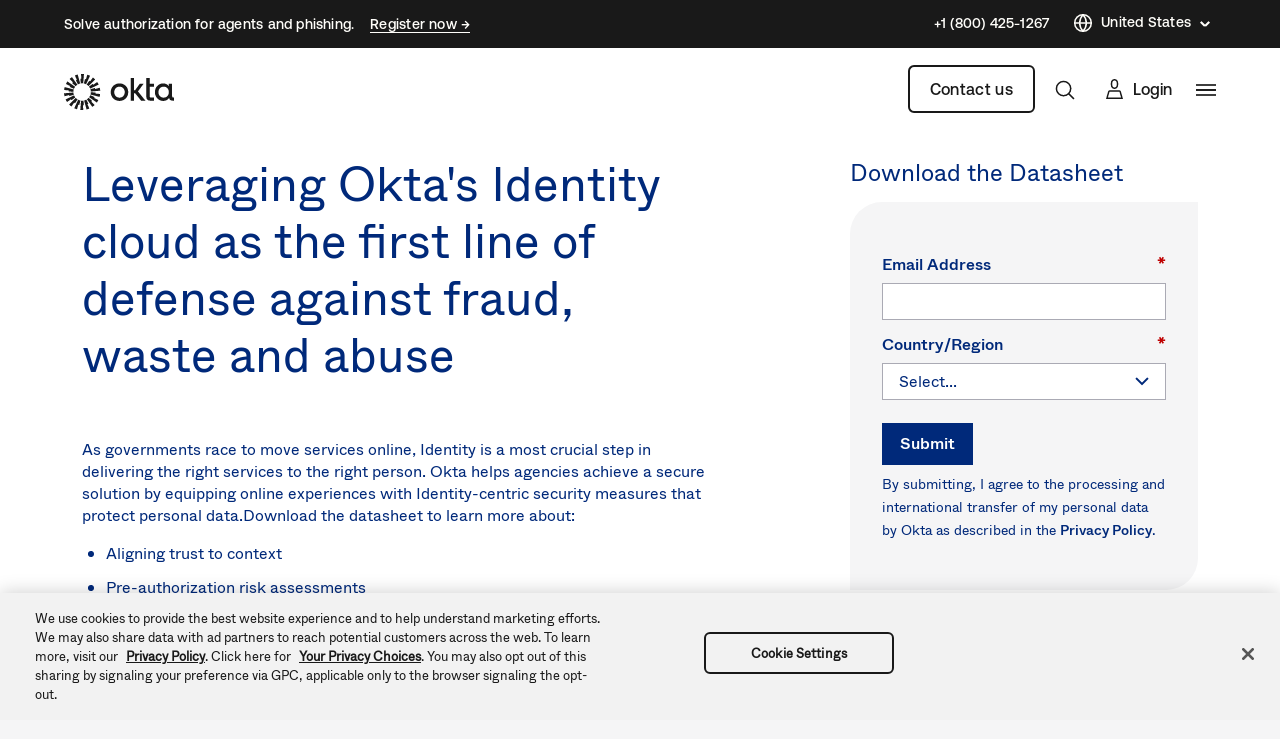

--- FILE ---
content_type: text/css
request_url: https://www.okta.com/sites/default/files/css/css_x0I4-ye9uL6mJJwgnkEP_IUH9el8NsNqq6sgfXEDwSI.css
body_size: 11534
content:
table.ck__TableBasic{border-collapse:collapse;border-spacing:0;border-color:#d7d7dc}table.ck__TableBasic tbody{display:table-row-group;vertical-align:middle;border:1px solid #d7d7dc}table.ck__TableBasic th{font-size:15px;font-weight:100;padding:18px 12px;border-style:solid;border-width:1px;overflow:hidden;word-break:normal;border-color:#d7d7dc;color:#6e6e78;background-color:#fff;vertical-align:middle;text-align:center}table.ck__TableBasic th.th-dark-gray{background-color:#c1c1c8;color:#fff}table.ck__TableBasic tr.tr-gray-row td,table.ck__TableBasic tr:nth-child(odd) td{background-color:#f5f5f6}table.ck__TableBasic td{font-size:15px;padding:18px 12px;border-style:solid;border-width:1px;overflow:hidden;word-break:normal;border-color:#d7d7dc;color:#6e6e78;background-color:#fff;vertical-align:top}table.ck__TableBasic td.td-header{background-color:#f5f5f6;vertical-align:middle;text-align:center}span.ck__text-color-dark{color:#191919}span.ck__text-color-alt-1{color:#6B665F}span.ck__text-color-alt-2{color:#F6F1E7;background-color:black}span.ck__text-color-light{color:#FFFEFA;background-color:black}li.cke_panel_listItem a span{font-size:1em !important}span.ck__display-1{font-size:128px}span.ck__display-2{font-size:112px}span.ck__display-3{font-size:96px}span.ck__display-4{font-size:80px}span.ck__display-5{font-size:72px}span.ck__title-1{font-size:64px}span.ck__title-2{font-size:56px}span.ck__title-3{font-size:48px}span.ck__title-4{font-size:40px}span.ck__body-1{font-size:32px}span.ck__body-2{font-size:24px}span.ck__body-3{font-size:20px}span.ck__body-4{font-size:16px}span.ck__body-5{font-size:14px}span.ck__medium-1{font-size:32px;font-weight:bold}span.ck__medium-2{font-size:24px;font-weight:bold}span.ck__medium-3{font-size:20px;font-weight:bold}span.ck__medium-4{font-size:16px;font-weight:bold}span.ck__medium-5{font-size:14px;font-weight:bold}ul.ck-cc-none-2{-webkit-column-count:2;-moz-column-count:2;column-count:2;list-style:none;margin:0;padding:0}ul.ck-cc-none-2 li{margin:0 0 .375rem;padding:0}img{max-width:100%;height:auto}
.chosen-container{position:relative;display:inline-block;vertical-align:middle;-webkit-user-select:none;-moz-user-select:none;-ms-user-select:none;user-select:none}.chosen-container-active{outline:3px solid #92BCFF}.chosen-container-active .chosen-drop{outline:3px solid #92BCFF}.chosen-container-active .chosen-single{z-index:9999}.chosen-container *{-webkit-box-sizing:border-box;box-sizing:border-box}.chosen-container .chosen-drop{position:absolute;top:100%;z-index:1010;padding:10px 0;width:100%;overflow:hidden;border:1px solid rgba(0,41,122,0.5);border-radius:0;background:#fff;clip:rect(0,0,0,0);-webkit-clip-path:inset(100% 100%);clip-path:inset(100% 100%)}.chosen-container.chosen-with-drop .chosen-drop{clip:auto;-webkit-clip-path:none;clip-path:none}.chosen-container a{cursor:pointer}.chosen-container .search-choice .group-name,.chosen-container .chosen-single .group-name{margin-right:4px;overflow:hidden;white-space:nowrap;-o-text-overflow:ellipsis;text-overflow:ellipsis;font-weight:normal;color:#999999}.chosen-container .search-choice .group-name:after,.chosen-container .chosen-single .group-name:after{content:':';padding-left:2px;vertical-align:top}.chosen-container-single .chosen-single{position:relative;padding:0 0 0 14px;-ms-flex-preferred-size:20%;flex-basis:20%;height:38px;line-height:34px;overflow:hidden;display:block;border:1px solid #AAAAB4;background-color:#F2F5FF;white-space:nowrap;color:#00297a;text-decoration:none}.chosen-container-single .chosen-single span{display:block;overflow:hidden;margin-right:26px;-o-text-overflow:ellipsis;text-overflow:ellipsis;font-weight:normal;white-space:nowrap}.chosen-container-single .chosen-single abbr{position:absolute;top:6px;right:26px;display:block;width:12px;height:12px;background:url(/themes/custom/okta_www_theme/images/chosen-sprite.png) -42px 1px no-repeat;font-size:1px}.chosen-container-single .chosen-single abbr:hover{background-position:-42px -10px}.chosen-container-single .chosen-single div{position:absolute;top:0;right:0;display:block;width:30px;height:100%}.chosen-container-single .chosen-single div b{display:block;width:100%;height:100%;background:url(/themes/custom/okta_www_theme/images/carrot.svg) no-repeat scroll center transparent;background-size:12px}.chosen-container-single.chosen-disabled .chosen-single abbr:hover{background-position:-42px -10px}.chosen-container-single .chosen-default{background-color:#fff;color:#00297a;font-weight:normal}.chosen-container-single .chosen-single-with-deselect span{margin-right:38px}.chosen-container-single .chosen-search{position:relative;z-index:1010;margin:0;padding:3px 4px;white-space:nowrap}.chosen-container-single .chosen-search input[type="text"]{margin:1px 0;padding:4px 20px 4px 5px;width:100%;height:auto;outline:0;border:1px solid #aaa;border-radius:3px;background:url(/themes/custom/okta_www_theme/images/chosen-sprite.png) no-repeat 100% -20px;font-size:1em;font-family:sans-serif;line-height:normal}.chosen-container-single .chosen-drop{margin-top:-1px;background-clip:padding-box}.chosen-container-single.chosen-container-single-nosearch .chosen-search{position:absolute;clip:rect(0,0,0,0);-webkit-clip-path:inset(100% 100%);clip-path:inset(100% 100%)}.chosen-container .chosen-results{color:#00297a;position:relative;overflow-x:hidden;overflow-y:auto;margin:0;padding:0;max-height:240px;-webkit-overflow-scrolling:touch}.chosen-container .chosen-results li{display:none;margin:0;padding:5px 10px;height:auto;line-height:20px;font-size:15px;list-style:none;word-wrap:break-word;-webkit-transition:0.4s background;-o-transition:0.4s background;transition:0.4s background;-webkit-touch-callout:none}.chosen-container .chosen-results li.active-result{display:list-item;cursor:pointer}.chosen-container .chosen-results li.disabled-result{display:list-item;color:#ccc;cursor:default}.chosen-container .chosen-results li.highlighted{background:#F2F5FF}.chosen-container .chosen-results li.no-results{color:#777;display:list-item;background:#f5f5f6}.chosen-container .chosen-results li.group-result{display:list-item;font-weight:bold;cursor:default}.chosen-container .chosen-results li.group-option{padding-left:15px}.chosen-container .chosen-results li em{font-style:normal;text-decoration:underline}.chosen-container-multi .chosen-choices{position:relative;overflow:hidden;margin:0;padding:0 5px;width:100%;height:auto;border:1px solid #aaa;background-color:#fff;background-image:-webkit-gradient(linear,left top,left bottom,color-stop(1%,#eee),color-stop(15%,#fff));background-image:-o-linear-gradient(#eee 1%,#fff 15%);background-image:linear-gradient(#eee 1%,#fff 15%);cursor:text}.chosen-container-multi .chosen-choices li{float:left;list-style:none}.chosen-container-multi .chosen-choices li.search-field{margin:0;padding:0;white-space:nowrap}.chosen-container-multi .chosen-choices li.search-field input[type="text"]{margin:1px 0;padding:0;height:25px;outline:0;border:0 !important;background:transparent !important;-webkit-box-shadow:none;box-shadow:none;color:#999;font-size:100%;font-family:sans-serif;line-height:normal;border-radius:0;width:25px}.chosen-container-multi .chosen-choices li.search-choice{position:relative;margin:3px 5px 3px 0;padding:3px 20px 3px 5px;border:1px solid #aaa;max-width:100%;border-radius:3px;background-color:#eeeeee;background-image:-webkit-gradient(linear,left top,left bottom,color-stop(20%,#f4f4f4),color-stop(50%,#f0f0f0),color-stop(52%,#e8e8e8),to(#eee));background-image:-o-linear-gradient(#f4f4f4 20%,#f0f0f0 50%,#e8e8e8 52%,#eee 100%);background-image:linear-gradient(#f4f4f4 20%,#f0f0f0 50%,#e8e8e8 52%,#eee 100%);background-size:100% 19px;background-repeat:repeat-x;background-clip:padding-box;-webkit-box-shadow:0 0 2px #fff inset,0 1px 0 rgba(0,0,0,0.05);box-shadow:0 0 2px #fff inset,0 1px 0 rgba(0,0,0,0.05);color:#333;line-height:13px;cursor:default}.chosen-container-multi .chosen-choices li.search-choice span{word-wrap:break-word}.chosen-container-multi .chosen-choices li.search-choice .search-choice-close{position:absolute;top:4px;right:3px;display:block;width:12px;height:12px;background:url(/themes/custom/okta_www_theme/images/chosen-sprite.png) -42px 1px no-repeat;font-size:1px}.chosen-container-multi .chosen-choices li.search-choice .search-choice-close:hover{background-position:-42px -10px}.chosen-container-multi .chosen-choices li.search-choice-disabled{padding-right:5px;border:1px solid #ccc;background-color:#e4e4e4;background-image:-webkit-gradient(linear,left top,left bottom,color-stop(20%,#f4f4f4),color-stop(50%,#f0f0f0),color-stop(52%,#e8e8e8),to(#eee));background-image:-o-linear-gradient(#f4f4f4 20%,#f0f0f0 50%,#e8e8e8 52%,#eee 100%);background-image:linear-gradient(#f4f4f4 20%,#f0f0f0 50%,#e8e8e8 52%,#eee 100%);color:#666}.chosen-container-multi .chosen-choices li.search-choice-focus{background:#d4d4d4}.chosen-container-multi .chosen-choices li.search-choice-focus .search-choice-close{background-position:-42px -10px}.chosen-container-multi .chosen-results{margin:0;padding:0}.chosen-container-multi .chosen-drop .result-selected{display:list-item;color:#ccc;cursor:default}.chosen-container-active.chosen-with-drop .chosen-single{background-color:#f5f5f6}.chosen-container-active.chosen-with-drop .chosen-single div b{background-image:url(/themes/custom/okta_www_theme/images/carrot--up.svg)}.chosen-disabled{opacity:0.5 !important;cursor:default}.chosen-disabled .chosen-single{cursor:default}.chosen-disabled .chosen-choices .search-choice .search-choice-close{cursor:default}.chosen-rtl{text-align:right}.chosen-rtl .chosen-single{overflow:visible;padding:0 8px 0 0}.chosen-rtl .chosen-single span{margin-right:0;margin-left:26px;direction:rtl}.chosen-rtl .chosen-single div{right:auto;left:3px}.chosen-rtl .chosen-single abbr{right:auto;left:26px}.chosen-rtl .chosen-single-with-deselect span{margin-left:38px}.chosen-rtl .chosen-choices li{float:right}.chosen-rtl .chosen-choices li.search-field input[type="text"]{direction:rtl}.chosen-rtl .chosen-choices li.search-choice{margin:3px 5px 3px 0;padding:3px 5px 3px 19px}.chosen-rtl .chosen-choices li.search-choice .search-choice-close{right:auto;left:4px}.chosen-rtl.chosen-container-single .chosen-results{margin:0 0 4px 4px;padding:0 4px 0 0}.chosen-rtl .chosen-results li.group-option{padding-right:15px;padding-left:0}.chosen-rtl.chosen-container-active.chosen-with-drop .chosen-single div{border-right:none}.chosen-rtl .chosen-search input[type="text"]{padding:4px 5px 4px 20px;background:url(/themes/custom/okta_www_theme/images/chosen-sprite.png) no-repeat -30px -20px;direction:rtl}.chosen-rtl.chosen-container-single .chosen-single div b{background-position:6px 2px}.chosen-rtl.chosen-container-single.chosen-with-drop .chosen-single div b{background-position:-12px 2px}@media only screen and (-webkit-min-device-pixel-ratio:1.5),only screen and (-o-min-device-pixel-ratio:3/2),only screen and (min-resolution:144dpi),only screen and (min-resolution:1.5dppx){.chosen-rtl .chosen-search input[type="text"],.chosen-container-single .chosen-single abbr,.chosen-container-single .chosen-search input[type="text"],.chosen-container-multi .chosen-choices .search-choice .search-choice-close,.chosen-container .chosen-results-scroll-down span,.chosen-container .chosen-results-scroll-up span{background-image:url(/themes/custom/okta_www_theme/images/chosen-sprite%402x.png) !important;background-size:52px 37px !important;background-repeat:no-repeat !important}}
.LanguageSwitcher{position:relative}.LanguageSwitcher ul{background:#fff;position:absolute;bottom:40px;width:180px;border:1px solid #c3c3c9}.LanguageSwitcher li{padding:5px 5px 5px 15px}@media (max-width:767.98px){.LanguageSwitcher li{border-right:none}}.LanguageSwitcher li:hover{background-color:#f0f4fe}.LanguageSwitcher li a{display:block;color:#00297a;text-decoration:none;font-size:16px;height:26px;line-height:26px}.LanguageSwitcher--alternate ul{padding:8px 0;border:1px solid;border-color:rgba(255,254,250,0.1);-webkit-box-shadow:0px 32px 80px rgba(0,0,0,0.08),0px 12px 32px rgba(0,0,0,0.04);box-shadow:0px 32px 80px rgba(0,0,0,0.08),0px 12px 32px rgba(0,0,0,0.04);background-color:#fffefa;border-radius:6px}.LanguageSwitcher--alternate ul li:hover{background-color:rgba(175,171,161,0.25)}.LanguageSwitcher--alternate ul li a{display:-webkit-box;display:-ms-flexbox;display:flex;-webkit-box-align:center;-ms-flex-align:center;align-items:center}.is-inactive .LanguageSwitcher ul{border:0;clip:rect(1px 1px 1px 1px);clip:rect(1px,1px,1px,1px);height:1px;margin:-1px;overflow:hidden;padding:0;position:absolute;width:1px}#footer__language-content span{color:#fff;padding-left:5px;cursor:pointer;position:relative}@media not all and (min-resolution:0.001dpcm){#footer__language-content span{padding-left:0}}#footer__language-content span:before,#footer__language-content span:after{content:"";width:6px;height:1px;background-color:#fff;position:absolute;top:50%;right:-15px;-webkit-transition:all 0.2s linear;-o-transition:all 0.2s linear;transition:all 0.2s linear}#footer__language-content span:before{-webkit-transform:rotate(-45deg);-ms-transform:rotate(-45deg);transform:rotate(-45deg)}#footer__language-content span:after{right:-19px;-webkit-transform:rotate(45deg);-ms-transform:rotate(45deg);transform:rotate(45deg)}#footer__language-content svg{cursor:pointer;stroke:#fff;width:16px;height:16px;vertical-align:middle}#footer__language-content svg path{stroke:#fff}#footer__language-content svg circle{stroke:#fff}#footer__language-content.is-inactive span:before{-webkit-transform:rotate(45deg);-ms-transform:rotate(45deg);transform:rotate(45deg)}#footer__language-content.is-inactive span:after{-webkit-transform:rotate(-45deg);-ms-transform:rotate(-45deg);transform:rotate(-45deg)}@media (max-width:991.98px){#footer__language-content{margin:0 auto 2em}}#header__language-content{display:-webkit-box;display:-ms-flexbox;display:flex;-webkit-box-align:center;-ms-flex-align:center;align-items:center;padding-right:25px;margin-top:-2px}#header__language-content span{color:#00297a;padding-left:5px;cursor:pointer;position:relative;display:inline-block}#header__language-content span:before,#header__language-content span:after{content:"";width:6px;height:1px;background-color:#00297a;position:absolute;top:50%;right:-15px;-webkit-transition:all 0.2s linear;-o-transition:all 0.2s linear;transition:all 0.2s linear}#header__language-content span:before{-webkit-transform:rotate(-45deg);-ms-transform:rotate(-45deg);transform:rotate(-45deg)}#header__language-content span:after{right:-19px;-webkit-transform:rotate(45deg);-ms-transform:rotate(45deg);transform:rotate(45deg)}#header__language-content svg{cursor:pointer;stroke:#00297a;-webkit-box-flex:1;-ms-flex:1 0 16px;flex:1 0 16px;width:16px;height:16px}#header__language-content svg path{stroke:#00297a}#header__language-content svg circle{stroke:#00297a}#header__language-content .LanguageSwitcher ul{bottom:auto;top:1rem;z-index:100;right:-20px}#header__language-content .LanguageSwitcher ul li,#header__language-content .LanguageSwitcher ul a{border:none !important;color:#00297a !important}.u-bgColor--00297a #header__language-content span{color:#fff}.u-bgColor--00297a #header__language-content span:before,.u-bgColor--00297a #header__language-content span:after{background-color:#fff}.u-bgColor--00297a #header__language-content svg{stroke:#fff}.u-bgColor--00297a #header__language-content svg path{stroke:#fff}.u-bgColor--00297a #header__language-content svg circle{stroke:#fff}#header__language-content.is-inactive span:before{-webkit-transform:rotate(45deg);-ms-transform:rotate(45deg);transform:rotate(45deg)}#header__language-content.is-inactive span:after{-webkit-transform:rotate(-45deg);-ms-transform:rotate(-45deg);transform:rotate(-45deg)}@media (max-width:767.98px){#header__language-content{display:none}}#header__language-content.header__language-content--alternate *{font-family:"Aeonik Regular","-apple-system","BlinkMacSystemFont","Segoe UI","Roboto","Oxygen-Sans","Ubuntu","Cantarell","Helvetica Neue",sans-serif}#header__language-content.header__language-content--alternate:hover span{border-color:#fffefa}#header__language-content.header__language-content--alternate span{color:#fffefa;border-bottom:1px solid;border-color:transparent;line-height:19.6px;-webkit-transition:all 0.3s ease;-o-transition:all 0.3s ease;transition:all 0.3s ease;font-weight:500}#header__language-content.header__language-content--alternate span:before,#header__language-content.header__language-content--alternate span:after{height:1.5px;background-color:#fffefa}#header__language-content.header__language-content--alternate svg{stroke:#fffefa;-webkit-box-flex:1;-ms-flex:1 0 20px;flex:1 0 20px;width:20px;height:20px}#header__language-content.header__language-content--alternate svg path{stroke:#fffefa}#header__language-content.header__language-content--alternate svg circle{stroke:#fffefa}#header__language-content.header__language-content--alternate .language-link{color:#191919 !important}.footer_alternate .LanguageSwitcher--alternate *{font-family:"Aeonik Regular","-apple-system","BlinkMacSystemFont","Segoe UI","Roboto","Oxygen-Sans","Ubuntu","Cantarell","Helvetica Neue",sans-serif}.footer_alternate .LanguageSwitcher--alternate:hover span{border-color:#fffefa}.footer_alternate .LanguageSwitcher--alternate span{color:#fffefa;border-bottom:1px solid;border-color:transparent;line-height:19.6px;-webkit-transition:all 0.3s ease;-o-transition:all 0.3s ease;transition:all 0.3s ease;font-weight:500}.footer_alternate .LanguageSwitcher--alternate span:before,.footer_alternate .LanguageSwitcher--alternate span:after{height:1.5px;background-color:#fffefa}.footer_alternate .LanguageSwitcher--alternate svg{stroke:#fffefa;-webkit-box-flex:1;-ms-flex:1 0 20px;flex:1 0 20px;width:20px;height:20px}.footer_alternate .LanguageSwitcher--alternate svg path{stroke:#fffefa}.footer_alternate .LanguageSwitcher--alternate svg circle{stroke:#fffefa}.footer_alternate .LanguageSwitcher--alternate .language-link,.footer_alternate .LanguageSwitcher--alternate .is-untranslated{color:#191919 !important}
.lazyload{visibility:hidden}.lazyloaded{visibility:visible}
.button-primary,.button-primary_large,.ods-button,.MarketoForm .mktoForm .mktoButtonRow button.mktoButton,.MarketoForm .mktoForm .mktoButtonRow .mktoButton,.button-primary-dark,.button-primary-dark_large,.button-secondary,.button-secondary_large,.ods-button.is-ods-button-secondary,.button-secondary-dark,.button-secondary-dark_large{border-radius:0;font-family:"ABCWhyte Medium","-apple-system","BlinkMacSystemFont","Segoe UI","Roboto","Oxygen-Sans","Ubuntu","Cantarell","Helvetica Neue",sans-serif;font-weight:500;font-size:16px;line-height:22px;padding:0.5rem 1rem}.button-primary-dark_large,.button-primary_large,.button-secondary-dark_large,.button-secondary_large{font-family:"ABCWhyte Medium","-apple-system","BlinkMacSystemFont","Segoe UI","Roboto","Oxygen-Sans","Ubuntu","Cantarell","Helvetica Neue",sans-serif;font-size:20px;line-height:26px;padding:1rem 2rem}.disabled,*[class^="button"]:disabled{color:#C1C1C8 !important;border-color:#C1C1C8 !important;background-color:transparent !important}.disabled-dark{background-color:white !important;border-color:#fff !important;color:#C1C1C8 !important}.button,.button-primary,.button-primary_large,.ods-button,.MarketoForm .mktoForm .mktoButtonRow button.mktoButton,.MarketoForm .mktoForm .mktoButtonRow .mktoButton,.button-primary-dark,.button-primary-dark_large,.button-secondary,.button-secondary_large,.ods-button.is-ods-button-secondary,.button-secondary-dark,.button-secondary-dark_large{border:2px solid #00297a;cursor:pointer;display:inline-block;letter-spacing:0;text-align:center}.button-primary,.button-primary_large,.ods-button,.MarketoForm .mktoForm .mktoButtonRow button.mktoButton,.MarketoForm .mktoForm .mktoButtonRow .mktoButton{background-color:#00297a;color:#fff}.button-primary:hover,.button-primary_large:hover,.ods-button:hover,.MarketoForm .mktoForm .mktoButtonRow .mktoButton:hover{background-color:transparent;color:#00297a}.button-primary:visited,.button-primary_large:visited,.ods-button:visited,.MarketoForm .mktoForm .mktoButtonRow .mktoButton:visited{color:#fff}.button-primary:visited:hover,.button-primary_large:visited:hover,.ods-button:visited:hover,.MarketoForm .mktoForm .mktoButtonRow .mktoButton:visited:hover{color:#00297a}.button-primary-dark,.button-primary-dark_large{background-color:#fff;color:#00297a;border-color:#fff}.button-primary-dark:hover,.button-primary-dark_large:hover{background-color:transparent;color:#fff}.button-secondary,.button-secondary_large,.ods-button.is-ods-button-secondary{background-color:transparent;color:#00297a}.button-secondary:hover,.button-secondary_large:hover,.ods-button.is-ods-button-secondary:hover{background-color:#00297a;color:#fff}.button-secondary-dark,.button-secondary-dark_large{color:#fff;border-color:#fff}.button-secondary-dark:hover,.button-secondary-dark_large:hover{background-color:#fff;color:#00297a}.button-secondary-dark:visited,.button-secondary-dark_large:visited{color:#fff}.button-secondary-dark:visited:hover,.button-secondary-dark_large:visited:hover{color:#00297a}a.button,a.button-primary,a.button-primary_large,a.ods-button,.MarketoForm .mktoForm .mktoButtonRow a.mktoButton,a.button-primary-dark,a.button-primary-dark_large,a.button-secondary,a.button-secondary_large,a.ods-button.is-ods-button-secondary,a.button-secondary-dark,a.button-secondary-dark_large{font-size:100%;text-decoration:none}.Button{display:inline-block;font-size:14px;border-width:2px;border-radius:3px;border-style:solid;padding:5px 1rem}.Button__blue-outline{border-color:#00297a}.Button__blue-outline:hover{border-color:#1662dd}.Cta--default .Cta__link{color:#00297a;-webkit-transition:0.3s all ease;-o-transition:0.3s all ease;transition:0.3s all ease;border-bottom:1px solid;border-bottom-color:inherit;font-family:"ABCWhyte Medium","-apple-system","BlinkMacSystemFont","Segoe UI","Roboto","Oxygen-Sans","Ubuntu","Cantarell","Helvetica Neue",sans-serif;font-weight:500;cursor:pointer}.Cta--default .Cta__link:hover{color:#1662DD;border-bottom-color:inherit}.ods-button.is-ods-button-clear:hover,.ods-button.is-ods-button-clear:visited{color:#00297a}.ods-button.is-ods-button-overlay:hover,.ods-button.is-ods-button-overlay:visited{color:#00297a}.ods-button.is-ods-button-green{background:#00b478;color:#fff}.ods-button.is-ods-button-green:hover{border-color:#84d2b1;background:#84d2b1;color:#fff}.ods-button.is-ods-button-secondary-green{background:transparent;border-color:#00b478;color:#00b478}.ods-button.is-ods-button-secondary-green:hover{border-color:#84d2b1;background:#84d2b1;color:#fff}html:lang(jp) .button-primary,html:lang(jp) .button-primary_large,html:lang(jp) .ods-button,html:lang(jp) .MarketoForm .mktoForm .mktoButtonRow .mktoButton,.MarketoForm .mktoForm .mktoButtonRow html:lang(jp) .mktoButton{font-family:"Noto Sans Medium","-apple-system","BlinkMacSystemFont","Segoe UI","Roboto","Oxygen-Sans","Ubuntu","Cantarell","Helvetica Neue",sans-serif}html:lang(jp) .button-primary-dark,html:lang(jp) .button-primary-dark_large{font-family:"Noto Sans Medium","-apple-system","BlinkMacSystemFont","Segoe UI","Roboto","Oxygen-Sans","Ubuntu","Cantarell","Helvetica Neue",sans-serif}html:lang(jp) .button-primary-dark_large{font-family:"Noto Sans Medium","-apple-system","BlinkMacSystemFont","Segoe UI","Roboto","Oxygen-Sans","Ubuntu","Cantarell","Helvetica Neue",sans-serif}html:lang(jp) .button-primary_large{font-family:"Noto Sans Medium","-apple-system","BlinkMacSystemFont","Segoe UI","Roboto","Oxygen-Sans","Ubuntu","Cantarell","Helvetica Neue",sans-serif}html:lang(jp) .button-secondary,html:lang(jp) .button-secondary_large,html:lang(jp) .ods-button.is-ods-button-secondary{font-family:"Noto Sans Medium","-apple-system","BlinkMacSystemFont","Segoe UI","Roboto","Oxygen-Sans","Ubuntu","Cantarell","Helvetica Neue",sans-serif}html:lang(jp) .button-secondary-dark,html:lang(jp) .button-secondary-dark_large{font-family:"Noto Sans Medium","-apple-system","BlinkMacSystemFont","Segoe UI","Roboto","Oxygen-Sans","Ubuntu","Cantarell","Helvetica Neue",sans-serif}html:lang(jp) .button-secondary-dark_large{font-family:"Noto Sans Medium","-apple-system","BlinkMacSystemFont","Segoe UI","Roboto","Oxygen-Sans","Ubuntu","Cantarell","Helvetica Neue",sans-serif}html:lang(jp) .button-secondary_large{font-family:"Noto Sans Medium","-apple-system","BlinkMacSystemFont","Segoe UI","Roboto","Oxygen-Sans","Ubuntu","Cantarell","Helvetica Neue",sans-serif}.form-radio+label,.ods-form .fieldset-legend,.ods-form .ods-label,.MarketoForm .mktoForm label.mktoLabel:not([for="emailOptInOptional"]),.MarketoForm .mktoForm label.mktoLabel:not([for="emailOptInRequired"]),.MarketoForm .mktoForm label.mktoLabel:not([for="Email_Opt_In__c"]),.MarketoForm .mktoForm label.mktoLabel[for="emailOptInOptional"],.MarketoForm .mktoForm label.mktoLabel[for="emailOptInRequired"],.MarketoForm .mktoForm label.mktoLabel[for="Advertising_Opt_In__c"],.MarketoForm .mktoForm label.mktoLabel[for="Email_Opt_In__c"]{color:#00297a;font-family:"ABCWhyte Medium","-apple-system","BlinkMacSystemFont","Segoe UI","Roboto","Oxygen-Sans","Ubuntu","Cantarell","Helvetica Neue",sans-serif;font-size:1rem;font-weight:400;margin-bottom:9px;position:relative}.form-radio{float:left;opacity:0;outline:0}.form-radio+label::before{background-color:#fff;border:2px solid #00297a;border-radius:50%;content:"";display:block;height:16px;position:absolute;top:5px;left:-20px;width:16px}.form-radio:hover+label::before{border-color:#92BCFF}.form-radio:checked+label::before{border-width:5px;border-color:#00297a}.form-radio:focus+label::before{-webkit-box-shadow:0 0 0 2px #92BCFF;box-shadow:0 0 0 2px #92BCFF}.form-radio:disabled+label{color:#aaaab4}.form-radio:disabled+label::before{border-color:#c1c1c8}input[type="checkbox"]{opacity:0 !important}input[type="checkbox"]+label::before{display:none}input[type="checkbox"]+label::after{background-color:#fff;border:2px solid #00297a;border-radius:4px;content:"";display:block;height:16px;margin:2px 0 0 -2px;position:absolute;top:5px;width:16px}input:hover[type="checkbox"]+label::after{border-color:#92BCFF}input:checked[type="checkbox"]+label::after{background:url(/themes/custom/okta_www_theme/images/check-mark.svg) no-repeat scroll center #00297a;background-size:60%;border:0}input:focus[type="checkbox"]+label::after{-webkit-box-shadow:0 0 0 2px #92BCFF;box-shadow:0 0 0 2px #92BCFF}input:disabled[type="checkbox"]+label{color:#aaaab4}input:disabled[type="checkbox"]+label::after{border-color:#c1c1c8}input:disabled:checked[type="checkbox"]+label::after{background:url(/themes/custom/okta_www_theme/images/check-mark.svg) no-repeat scroll center #c1c1c8}.form-email,.ods-form .form-text,.ods-form .form-select,.MarketoForm .mktoForm input[type="text"],.MarketoForm .mktoForm input[type="select"],.MarketoForm .mktoForm input[type="textarea"],.MarketoForm .mktoForm input[type="email"],.MarketoForm .mktoForm input[type="tel"],.MarketoForm .mktoForm input[type="number"],.MarketoForm .mktoForm input[type="url"],.MarketoForm .mktoForm input[type="date"],.MarketoForm .mktoForm select,.MarketoForm .mktoForm textarea.mktoField,.MarketoForm .mktoForm .mktoFieldWrap>select.mktoField{background-color:#fff;border:1px solid #aaaab4;border-radius:0;color:#00297a;font-size:1rem;outline:0;padding:0.5rem 1rem;width:100%}.form-email:disabled,.ods-form .form-text:disabled,.ods-form .form-select:disabled,.MarketoForm .mktoForm input:disabled[type="text"],.MarketoForm .mktoForm input:disabled[type="select"],.MarketoForm .mktoForm input:disabled[type="textarea"],.MarketoForm .mktoForm input:disabled[type="email"],.MarketoForm .mktoForm input:disabled[type="tel"],.MarketoForm .mktoForm input:disabled[type="number"],.MarketoForm .mktoForm input:disabled[type="url"],.MarketoForm .mktoForm input:disabled[type="date"],.MarketoForm .mktoForm select:disabled,.MarketoForm .mktoForm textarea.mktoField:disabled,.MarketoForm .mktoForm .mktoFieldWrap>select.mktoField:disabled{background-color:#fafafa;border-color:#c1c1c8;color:#c1c1c8}.form-email:focus,.ods-form .form-text:focus,.ods-form .form-select:focus,.MarketoForm .mktoForm input:focus[type="text"],.MarketoForm .mktoForm input:focus[type="select"],.MarketoForm .mktoForm input:focus[type="textarea"],.MarketoForm .mktoForm input:focus[type="email"],.MarketoForm .mktoForm input:focus[type="tel"],.MarketoForm .mktoForm input:focus[type="number"],.MarketoForm .mktoForm input:focus[type="url"],.MarketoForm .mktoForm input:focus[type="date"],.MarketoForm .mktoForm select:focus,.MarketoForm .mktoForm textarea.mktoField:focus,.MarketoForm .mktoForm .mktoFieldWrap>select.mktoField:focus{border-color:#00297a;-webkit-box-shadow:0 0 0 4px #92BCFF;box-shadow:0 0 0 4px #92BCFF}.ods-form .form-select,.MarketoForm .mktoForm .mktoFieldWrap>select.mktoField{-webkit-appearance:none;-moz-appearance:none;appearance:none;background:url(/themes/custom/okta_www_theme/images/carrot.svg) no-repeat scroll 94% center #fff}.ods-form .form-select:focus:active,.MarketoForm .mktoForm .mktoFieldWrap>select.mktoField:focus:active{background-image:url(/themes/custom/okta_www_theme/images/carrot--up.svg)}.ods-form{max-width:685px;width:calc(100% + 185px);background:#F5F5F6;border-radius:2rem 0 2rem 0;padding:3rem 4rem 3rem 3rem;border:none;display:block;margin:4rem 0 84px -22%}@media (max-width:991.98px){.ods-form{max-width:100%;margin:1rem 0 0;padding:2rem 1.5rem}}.ods-form .fieldset-legend,.ods-form .ods-label{margin-bottom:0.5rem;font-weight:500;line-height:22.4px}.ods-form .label-subdomain{width:100%;margin-bottom:0.5rem}.ods-form .form-radio+label .ods-label{font-weight:normal;display:block}.ods-form .ods-checkbox+.ods-checkbox--label::after{left:10px;top:12px}.ods-form .g-recaptcha{margin-bottom:1rem}.ods-form.twoCol{margin:1rem 0 0;padding:2rem 1.5rem}@media (min-width:576px){.ods-form.twoCol{width:100%;padding:1.5rem}}@media (min-width:1200px){.ods-form.twoCol{width:calc(100% + 128px);padding:3rem 4rem 3rem 3rem;margin:4rem 0 84px -18%}}@media screen and (min-width:1400px){.ods-form.twoCol{width:calc(100% + 185px);margin:4rem 0 84px -22%}}.ods-form.twoCol form.FreeTrialForm{display:-webkit-box;display:-ms-flexbox;display:flex;-ms-flex-wrap:wrap;flex-wrap:wrap;-webkit-box-pack:justify;-ms-flex-pack:justify;justify-content:space-between;-webkit-box-orient:vertical;-webkit-box-direction:normal;-ms-flex-direction:column;flex-direction:column}@media (min-width:1200px){.ods-form.twoCol form.FreeTrialForm{-webkit-box-orient:horizontal;-webkit-box-direction:normal;-ms-flex-direction:row;flex-direction:row}}.ods-form.twoCol form.FreeTrialForm .g-recaptcha{-webkit-transform:scale(0.85);-ms-transform:scale(0.85);transform:scale(0.85);-webkit-transform-origin:0 0;-ms-transform-origin:0 0;transform-origin:0 0}@media (min-width:576px){.ods-form.twoCol form.FreeTrialForm .g-recaptcha{-webkit-transform:scale(0.7);-ms-transform:scale(0.7);transform:scale(0.7)}}@media (min-width:992px){.ods-form.twoCol form.FreeTrialForm .g-recaptcha{-webkit-transform:scale(1);-ms-transform:scale(1);transform:scale(1)}}.ods-form.twoCol form.FreeTrialForm .ods-fieldset{width:100%;max-width:100%;margin-top:0;margin-bottom:2rem}@media (min-width:1200px){.ods-form.twoCol form.FreeTrialForm .ods-fieldset{max-width:calc(50% - 18px)}}@media (max-width:991.98px){.ods-form.twoCol form.FreeTrialForm .ods-fieldset{margin-bottom:1rem}}.ods-form.twoCol form.FreeTrialForm .ods-form--actions{max-width:100%;width:100%}.ods-form.twoCol form.FreeTrialForm .ods-form--actions:last-of-type{margin-bottom:0}.ods-form.twoCol form.FreeTrialForm .ods-form--actions:last-of-type>:last-child,.ods-form.twoCol form.FreeTrialForm .ods-form--actions:last-of-type>:only-child{margin-bottom:0}.ods-form .Country{margin-bottom:2rem}.ods-form .ods-select,.ods-form .ods-text-input{height:38px;line-height:22.4px}.ods-form .ods-select:not([data-type])[data-invalid],.ods-form .ods-text-input:not([data-type])[data-invalid]{-webkit-box-shadow:0 0 0 4px #FAAFA3;box-shadow:0 0 0 4px #FAAFA3;border-color:#da372c}.ods-form .ods-field--error{margin-top:9px}.ods-form .ods-field--error::before{display:none}.ods-form .FreeTrialForm .ods-field--hint{display:none !important}.ods-form .FreeTrialForm__field-wrapper{width:100%}.ods-form .FreeTrialForm__field-wrapper .form-item{max-width:100% !important}.ods-form .FreeTrialForm .ods-fieldset__okta-domain{display:-webkit-box;display:-ms-flexbox;display:flex;-ms-flex-wrap:wrap;flex-wrap:wrap}.ods-form .FreeTrialForm .ods-fieldset__okta-domain.is-active .field-prefix{padding-right:10px}.ods-form .FreeTrialForm .ods-fieldset__okta-domain.is-active .field-suffix{padding-left:10px}.ods-form .FreeTrialForm .form-item-okta-domain,.ods-form .FreeTrialForm .ods-fieldset__okta-domain{display:-webkit-box;display:-ms-flexbox;display:flex;margin-bottom:10px;max-width:none !important;width:100%}.ods-form .FreeTrialForm .form-item-okta-domain .ods-fieldset-flex,.ods-form .FreeTrialForm .ods-fieldset__okta-domain .ods-fieldset-flex{-webkit-box-orient:horizontal;-webkit-box-direction:normal;-ms-flex-direction:row;flex-direction:row}.ods-form .FreeTrialForm .form-item-okta-domain .field-prefix,.ods-form .FreeTrialForm .ods-fieldset__okta-domain .field-prefix{border:1px solid #b7bcc0;border-right:0;padding:4px 0 4px 10px;background:#efefef;border-bottom-right-radius:0;border-top-right-radius:0;-webkit-box-ordinal-group:2;-ms-flex-order:1;order:1;-webkit-box-flex:0;-ms-flex:0 1 auto;flex:0 1 auto}.ods-form .FreeTrialForm .form-item-okta-domain input,.ods-form .FreeTrialForm .ods-fieldset__okta-domain input{background:white;-webkit-box-shadow:none !important;box-shadow:none !important;border-top:1px solid #b7bcc0 !important;border-bottom:1px solid #b7bcc0 !important;font-family:"ABCWhyte Book","-apple-system","BlinkMacSystemFont","Segoe UI","Roboto","Oxygen-Sans","Ubuntu","Cantarell","Helvetica Neue",sans-serif;font-size:16px;padding:5px 10px;-webkit-box-flex:0;-ms-flex:0 1 auto;flex:0 1 auto;width:100%;max-width:200px;border-right:0 !important;border-left:0 !important;border-radius:0 !important;display:none;-webkit-box-ordinal-group:3;-ms-flex-order:2;order:2}.ods-form .FreeTrialForm .form-item-okta-domain input.is-active,.ods-form .FreeTrialForm .ods-fieldset__okta-domain input.is-active{display:inline-block}.ods-form .FreeTrialForm .form-item-okta-domain .field-suffix,.ods-form .FreeTrialForm .ods-fieldset__okta-domain .field-suffix{background:#efefef;border:1px solid #b7bcc0;border-left:0;-webkit-box-flex:0;-ms-flex:0 1 auto;flex:0 1 auto;padding:4px 10px 4px 0;-webkit-box-ordinal-group:4;-ms-flex-order:3;order:3}.ods-form .FreeTrialForm .form-item-okta-domain .ods-field--error,.ods-form .FreeTrialForm .ods-fieldset__okta-domain .ods-field--error{margin-top:0}.ods-form .FreeTrialForm #edit-employees{display:-webkit-box;display:-ms-flexbox;display:flex;-ms-flex-wrap:wrap;flex-wrap:wrap}.ods-form .FreeTrialForm .form-item-employees{width:50%}.ods-form .FreeTrialForm .form-submit{margin-bottom:10px;-webkit-appearance:none}.ods-form .FreeTrialForm .form-submit[disabled]{background-color:transparent;background-image:url(/themes/custom/okta_www_theme/images/okta-spinner.gif);background-position:center;background-repeat:no-repeat;background-size:auto;border-color:#c1c1c8;color:transparent;cursor:default}.Columns--items-style--tiles .ods-form{-webkit-box-shadow:none;box-shadow:none;border:none;margin-bottom:0;padding-bottom:0}@media (max-width:767.98px){.Columns--items-style--tiles .ods-form{margin:auto}}.OktaSimpleForm .ods-form{margin:0 auto}.OktaSimpleForm .ods-form input{max-width:100%}.mktoForm .mktoRadioList>label,.mktoForm .mktoCheckboxList>label{margin-left:0 !important}html:lang(jp) .form-radio+label{font-family:"Noto Sans Medium","-apple-system","BlinkMacSystemFont","Segoe UI","Roboto","Oxygen-Sans","Ubuntu","Cantarell","Helvetica Neue",sans-serif}.MarketoForm__wrap{min-height:400px}.MarketoForm--loaded .MarketoForm__wrap{background:#F5F5F6;border-radius:2rem 0 2rem 0;padding:3rem 2rem;border:none;min-height:auto}@media (max-width:1199.98px){.MarketoForm--loaded .MarketoForm__wrap{padding:1.5rem}}.MarketoForm__wrap form{opacity:0;-webkit-transition:opacity 0.8s,-webkit-transform .8s;transition:opacity 0.8s,-webkit-transform .8s;-o-transition:opacity 0.8s,transform .8s;transition:opacity 0.8s,transform .8s;transition:opacity 0.8s,transform .8s,-webkit-transform .8s;visibility:hidden}.MarketoForm__loader{background-image:url(/themes/custom/okta_www_theme/images/okta-spinner.gif);position:absolute;top:50%;left:50%;-webkit-transform:translate(-50%,-50%);-ms-transform:translate(-50%,-50%);transform:translate(-50%,-50%);height:50px;width:50px;background-repeat:no-repeat;background-size:auto}.MarketoForm__below{opacity:0;-webkit-transition:opacity 0.8s;-o-transition:opacity 0.8s;transition:opacity 0.8s;font-size:.87055rem}.MarketoForm--loaded .MarketoForm__below{opacity:1}.MarketoForm .mktoForm{width:100% !important;font-family:"ABCWhyte Book","-apple-system","BlinkMacSystemFont","Segoe UI","Roboto","Oxygen-Sans","Ubuntu","Cantarell","Helvetica Neue",sans-serif !important;margin:0;padding:0}.MarketoForm .mktoForm .mktoField.mktoInvalid{-webkit-box-shadow:0 0 0 4px #FAAFA3;box-shadow:0 0 0 4px #FAAFA3;border-color:#da372c}.MarketoForm .mktoForm .mktoField.mktoInvalid:focus{-webkit-box-shadow:0 0 0 4px #FAAFA3;box-shadow:0 0 0 4px #FAAFA3;border-color:#da372c}.MarketoForm .mktoForm[data-mkto-ready="true"]{opacity:1;visibility:visible;-webkit-transform:scale(1);-ms-transform:scale(1);transform:scale(1)}.MarketoForm .mktoForm input,.MarketoForm .mktoForm select{font-family:"ABCWhyte Book","-apple-system","BlinkMacSystemFont","Segoe UI","Roboto","Oxygen-Sans","Ubuntu","Cantarell","Helvetica Neue",sans-serif !important}.MarketoForm .mktoForm .mktoFormCol{width:100%}.MarketoForm .mktoForm .mktoFormRow.enrichment{display:none}.MarketoForm .mktoForm .mktoFormRow.enrichment-emailOptInOptional,.MarketoForm .mktoForm .mktoFormRow.enrichment-emailOptInRequired,.MarketoForm .mktoForm .mktoFormRow.enrichment-Email_Opt_In__c{display:block}.MarketoForm .mktoForm.oneCol .mktoFormRow.u-width-full{width:98%}.MarketoForm .mktoForm.twoCol .mktoFormRow{clear:none;float:left;margin-right:2%;width:100%}@media (min-width:768px){.MarketoForm .mktoForm.twoCol .mktoFormRow{width:48%}}.MarketoForm .mktoForm.twoCol .mktoFormRow.u-width-full{width:98%}.MarketoForm .mktoForm .mktoButtonRow{width:98%;margin-top:1em}.MarketoForm .mktoForm .mktoButtonRow .mktoButtonWrap{margin-left:0 !important}.MarketoForm .mktoForm .mktoButtonRow button.mktoButton,.MarketoForm .mktoForm .mktoButtonRow .mktoButton{background-image:none}.MarketoForm .mktoForm .mktoButtonRow button.mktoButton:hover,.MarketoForm .mktoForm .mktoButtonRow .mktoButton:hover{border:2px solid #00297a}.MarketoForm .mktoForm .mktoButtonRow button.mktoButton:focus,.MarketoForm .mktoForm .mktoButtonRow .mktoButton:focus{border:2px solid #00297a;-webkit-box-shadow:0 0 0 4px #a7b5ec;box-shadow:0 0 0 4px #a7b5ec}.MarketoForm .mktoForm .mktoButtonRow button.mktoButton:active,.MarketoForm .mktoForm .mktoButtonRow .mktoButton:active{color:#00297a;background:transparent}.MarketoForm .mktoForm p{color:#212126;font-size:16px}.MarketoForm .mktoForm h3{font-size:32px;font-weight:500}.MarketoForm .mktoForm input[type="text"],.MarketoForm .mktoForm input[type="select"],.MarketoForm .mktoForm input[type="textarea"],.MarketoForm .mktoForm input[type="email"],.MarketoForm .mktoForm input[type="tel"],.MarketoForm .mktoForm input[type="number"],.MarketoForm .mktoForm input[type="url"],.MarketoForm .mktoForm input[type="date"],.MarketoForm .mktoForm select,.MarketoForm .mktoForm textarea.mktoField{width:100% !important}.MarketoForm .mktoForm .mktoAsterix,.MarketoForm .mktoForm .mktoOffset,.MarketoForm .mktoForm .mktoGutter{display:none}.MarketoForm .mktoForm .mktoError .mktoErrorMsg{background:#f00;border:none;border-radius:4px;-webkit-box-shadow:none;box-shadow:none;color:#fafafa;text-shadow:none}.MarketoForm .mktoForm .mktoError .mktoErrorArrow{border:none;background:#f00}.MarketoForm .mktoForm textarea.mktoField{height:136px;line-height:1.5em}.MarketoForm .mktoForm .mktoFieldWrap{width:100%;display:-webkit-box;display:-ms-flexbox;display:flex;-webkit-box-orient:vertical;-webkit-box-direction:normal;-ms-flex-direction:column;flex-direction:column;-webkit-box-pack:end;-ms-flex-pack:end;justify-content:flex-end}.MarketoForm .mktoForm .mktoFieldWrap>select.mktoField option:first-child{display:none}.MarketoForm .mktoForm .mktoFieldWrap>select.mktoField ~ .mktoClear::before{display:none}.MarketoForm .mktoForm .mktoFieldWrap>.mktoCheckboxList{padding:3px;margin-left:8px}.MarketoForm .mktoForm .mktoFieldWrap>.mktoCheckboxList label{position:relative}.MarketoForm .mktoForm .mktoFieldWrap>.mktoCheckboxList label:after{top:-2px;margin:2px 0 0 -8px}.MarketoForm .mktoForm .mktoFieldWrap>.mktoCheckboxList>input[type="checkbox"]{opacity:1}.MarketoForm .mktoForm .mktoFieldWrap>.mktoCheckboxList>input[type="checkbox"]+label:before{display:none}.MarketoForm .mktoForm .mktoFieldWrap>.mktoRadioList,.MarketoForm .mktoForm .mktoFieldWrap>.mktoCheckboxList{width:auto !important}.MarketoForm .mktoForm .mktoFieldOptIn,.MarketoForm .mktoForm .mktoFieldOptInText{width:98%}.MarketoForm .mktoForm .mktoFieldOptIn *,.MarketoForm .mktoForm .mktoFieldOptInText *{margin:0 !important;padding:0 !important}.MarketoForm .mktoForm .mktoFieldOptIn input[type="checkbox"],.MarketoForm .mktoForm .mktoFieldOptInText input[type="checkbox"]{margin-left:5px !important}.MarketoForm .mktoForm .mktoFieldOptIn .mktoFieldDescriptor,.MarketoForm .mktoForm .mktoFieldOptInText .mktoFieldDescriptor{margin-bottom:0 !important}.MarketoForm .mktoForm .mktoFieldOptIn .mktoError,.MarketoForm .mktoForm .mktoFieldOptInText .mktoError{left:20px;right:unset !important}.MarketoForm .mktoForm label.mktoLabel:not([for="emailOptInOptional"]),.MarketoForm .mktoForm label.mktoLabel:not([for="emailOptInRequired"]),.MarketoForm .mktoForm label.mktoLabel:not([for="Email_Opt_In__c"]){margin-bottom:9px;width:100% !important}.MarketoForm .mktoForm label.mktoLabel[for="emailOptInOptional"],.MarketoForm .mktoForm label.mktoLabel[for="emailOptInRequired"],.MarketoForm .mktoForm label.mktoLabel[for="Advertising_Opt_In__c"],.MarketoForm .mktoForm label.mktoLabel[for="Email_Opt_In__c"]{width:auto !important;margin-right:5px}.MarketoForm .mktoForm .mktoHtmlText{border-top:1px solid #ddd;margin-top:16px !important;padding-top:16px !important;width:100% !important}.MarketoForm .mktoForm .mktoHtmlText div,.MarketoForm .mktoForm .mktoHtmlText p{font-size:13px !important}.MarketoForm #mktoForm_1100 input[type="checkbox"]+label::after{display:none}.MarketoForm #mktoForm_1100.mktoForm .mktoFieldWrap>.mktoCheckboxList>input[type="checkbox"]{opacity:1 !important;margin-right:5px}@media (max-width:767.98px){.MarketoForm #mktoForm_1100 .mktoFieldWrap{height:auto}}.MarketoForm #mktoForm_1006 .mktoFormRow.has-border-bottom{border-bottom:1px solid #ddd;margin-bottom:16px !important}.MarketoForm #mktoForm_1006 .mktoFormRow.has-border-bottom .mktoHtmlText{border-top:none;margin-top:0 !important;padding-top:0 !important}@media screen and (max-device-width:480px){.MarketoForm #mktoForm_1014 .mktoFieldWrap>select.mktoField,.MarketoForm #mktoForm_1001 .mktoFieldWrap>select.mktoField{line-height:1em;height:2.2em;padding:0.5rem 1rem}}@media (max-width:991.98px){.MarketoForm #mktoForm_1014 input[type="text"],.MarketoForm #mktoForm_1014 input[type="email"],.MarketoForm #mktoForm_1014 input[type="tel"],.MarketoForm #mktoForm_1014 input[type="number"],.MarketoForm #mktoForm_1014 input[type="url"],.MarketoForm #mktoForm_1014 input[type="date"],.MarketoForm #mktoForm_1001 input[type="text"],.MarketoForm #mktoForm_1001 input[type="email"],.MarketoForm #mktoForm_1001 input[type="tel"],.MarketoForm #mktoForm_1001 input[type="number"],.MarketoForm #mktoForm_1001 input[type="url"],.MarketoForm #mktoForm_1001 input[type="date"]{padding:0.5rem 1rem}}@media (max-width:767.98px){.MarketoForm #mktoForm_1014 input[type="text"],.MarketoForm #mktoForm_1014 input[type="email"],.MarketoForm #mktoForm_1014 input[type="tel"],.MarketoForm #mktoForm_1014 input[type="number"],.MarketoForm #mktoForm_1014 input[type="url"],.MarketoForm #mktoForm_1014 input[type="date"],.MarketoForm #mktoForm_1001 input[type="text"],.MarketoForm #mktoForm_1001 input[type="email"],.MarketoForm #mktoForm_1001 input[type="tel"],.MarketoForm #mktoForm_1001 input[type="number"],.MarketoForm #mktoForm_1001 input[type="url"],.MarketoForm #mktoForm_1001 input[type="date"]{padding:1rem}}@media (max-width:767.98px){.MarketoForm #mktoForm_1014 .mktoFieldWrap,.MarketoForm #mktoForm_1001 .mktoFieldWrap{height:88.8px}}@media screen and (max-device-width:480px){.MarketoForm #mktoForm_1014 .mktoFieldWrap,.MarketoForm #mktoForm_1001 .mktoFieldWrap{height:75px}}
.BodyParagraph table{width:100%}@media (max-width:991.98px){.BodyParagraph table{display:block;overflow-x:auto;white-space:nowrap}}
.Tile{display:-webkit-box;display:-ms-flexbox;display:flex;-webkit-box-orient:vertical;-webkit-box-direction:normal;-ms-flex-direction:column;flex-direction:column;-ms-flex-item-align:stretch;align-self:stretch;position:relative;color:inherit;width:100%;border-radius:4px;font-weight:inherit;overflow:hidden;padding:24px;-webkit-transition:all 0.3s ease 0s;-o-transition:all 0.3s ease 0s;transition:all 0.3s ease 0s;min-height:220px}.Tile:visited{color:inherit}.PageSection .Tile{background-color:#F5F5F6}.PageSection.u-bgColor--f5f5f6 .Tile{background-color:white}.Tile__kicker{color:#00297a;font-size:.87497rem;font-weight:600;text-transform:uppercase}.Tile__title{margin-top:0}.Tile__content{margin-bottom:1.5rem}.Tile__link{display:inline-block;color:#00297a;font-weight:600;margin-top:auto;border-bottom:1px solid;border-bottom-color:inherit;-ms-flex-item-align:start;align-self:flex-start}.Tile.has-aura{background:#fafafa;min-height:100%;padding:24px;text-decoration:none}.Tile.has-aura::after{content:'';top:0;left:0;width:0;height:100%;position:absolute;background-image:url(/themes/custom/okta_www_theme/images/aura.svg);background-repeat:no-repeat;background-position:-10% 100%;background-size:790px;-webkit-transition:all 0.5s;-o-transition:all 0.5s;transition:all 0.5s;-webkit-transition-timing-function:ease;-o-transition-timing-function:ease;transition-timing-function:ease;z-index:0;opacity:0}.Tile.has-aura:hover{-webkit-box-shadow:0 8px 15px #ccc;box-shadow:0 8px 15px #ccc}.Tile.has-aura:hover::after{opacity:0.08;width:100%}a.Tile{cursor:pointer;border-bottom:none;-webkit-box-shadow:none;box-shadow:none}a.Tile:active,a.Tile:focus,a.Tile:hover{-webkit-box-shadow:rgba(0,0,0,0.2) 0 8px 15px;box-shadow:rgba(0,0,0,0.2) 0 8px 15px;color:#fff;background-color:#00297a}a.Tile:active h1,a.Tile:active h2,a.Tile:active h3,a.Tile:active h4,a.Tile:active h5,a.Tile:active h6,a.Tile:active p,a.Tile:active small,a.Tile:active a,a.Tile:active span,a.Tile:active div,a.Tile:active .Cta--default .Cta__link,a.Tile:active .button-secondary,a.Tile:focus h1,a.Tile:focus h2,a.Tile:focus h3,a.Tile:focus h4,a.Tile:focus h5,a.Tile:focus h6,a.Tile:focus p,a.Tile:focus small,a.Tile:focus a,a.Tile:focus span,a.Tile:focus div,a.Tile:focus .Cta--default .Cta__link,a.Tile:focus .button-secondary,a.Tile:hover h1,a.Tile:hover h2,a.Tile:hover h3,a.Tile:hover h4,a.Tile:hover h5,a.Tile:hover h6,a.Tile:hover p,a.Tile:hover small,a.Tile:hover a,a.Tile:hover span,a.Tile:hover div,a.Tile:hover .Cta--default .Cta__link,a.Tile:hover .button-secondary{color:#fff}a.Tile:active .button-secondary,a.Tile:focus .button-secondary,a.Tile:hover .button-secondary{color:#fff;border-color:#fff}a.Tile:active svg circle,a.Tile:active svg path,a.Tile:active svg polygon,a.Tile:active svg rect,a.Tile:focus svg circle,a.Tile:focus svg path,a.Tile:focus svg polygon,a.Tile:focus svg rect,a.Tile:hover svg circle,a.Tile:hover svg path,a.Tile:hover svg polygon,a.Tile:hover svg rect{fill:white}.PageSection a.Tile:active,.PageSection a.Tile:focus,.PageSection a.Tile:hover{background-color:#00297a}.PageSection.u-bgColor--f5f5f6 a.Tile:active,.PageSection.u-bgColor--f5f5f6 a.Tile:focus,.PageSection.u-bgColor--f5f5f6 a.Tile:hover{background-color:#00297a}a.Tile:active:after,a.Tile:focus:after,a.Tile:hover:after{opacity:0.08;width:100%}a.Tile:active a.Tile__link,a.Tile:focus a.Tile__link,a.Tile:hover a.Tile__link{color:#1662dd}a.Tile:hover{background:#00297a !important}a.Tile:hover .Tile__kicker,a.Tile:hover .Tile__title,a.Tile:hover .Tile__content,a.Tile:hover .Tile__link{color:#fff}
.TableOfContents{height:100%;position:relative;z-index:10}@media (min-width:768px){.adminimal-admin-toolbar .TableOfContents-wrap{top:295px}}.TableOfContents-wrap{margin-bottom:1.5rem}@media (min-width:768px){.TableOfContents-wrap{position:-webkit-sticky;position:sticky;top:215px}}.TableOfContents-wrap:last-child{margin-bottom:0}.TableOfContents-indicator{-webkit-transition:height 0.4s,-webkit-transform 0.4s;transition:height 0.4s,-webkit-transform 0.4s;-o-transition:height 0.4s,transform 0.4s;transition:height 0.4s,transform 0.4s;transition:height 0.4s,transform 0.4s,-webkit-transform 0.4s;background:#1662dd;display:none;height:0;left:0;position:absolute;top:0;width:1px;z-index:10}.TableOfContents-item{display:block;font-size:.87497rem;font-weight:400;position:relative;text-align:left}.TableOfContents-item,.TableOfContents-item:active,.TableOfContents-item:hover,.TableOfContents-item:visited{color:#00297a;text-decoration:none}.TableOfContents-footer{padding-top:1rem;width:100%}.TableOfContents .is-level1,.TableOfContents .is-level2,.TableOfContents .is-level3,.TableOfContents .is-level4,.TableOfContents .is-level5,.TableOfContents .is-level6{border-left:1px solid #c1c1c8;cursor:pointer}.TableOfContents .is-level2,.TableOfContents .is-level3,.TableOfContents .is-level4,.TableOfContents .is-level5,.TableOfContents .is-level6{padding-top:5px;padding-bottom:5px;font-size:14px;line-height:20px}.TableOfContents .is-level3:before,.TableOfContents .is-level4:before,.TableOfContents .is-level5:before,.TableOfContents .is-level6:before{-webkit-transition:border 0.4s;-o-transition:border 0.4s;transition:border 0.4s;border:1px solid #6e6e78;border-radius:100%;content:'';display:block;height:6px;left:0;position:absolute;top:50%;-webkit-transform:translate(-50%,-50%);-ms-transform:translate(-50%,-50%);transform:translate(-50%,-50%);width:6px}.TableOfContents .is-level1{font-size:1.30622rem;font-weight:700;padding-bottom:1rem;padding-left:3rem}.TableOfContents .is-level1:nth-child(2){padding-top:0}.TableOfContents .is-level2{padding-left:3rem}.TableOfContents .is-level2:nth-child(1){padding-top:0}.TableOfContents .is-level3{padding-left:5rem}.TableOfContents .is-level3:before{left:4rem}.TableOfContents .is-level4{padding-left:7rem}.TableOfContents .is-level4:before{left:6rem}.TableOfContents .is-level5{padding-left:9rem}.TableOfContents .is-level5:before{left:8rem}.TableOfContents .is-level6{padding-left:11rem}.TableOfContents .is-level6:before{left:10rem}.TableOfContents.is-mounted:not(.is-mobile) .TableOfContents-indicator{display:block}.TableOfContents.is-mounted:not(.is-mobile) .is-active{color:#1662dd}.TableOfContents.is-mounted:not(.is-mobile) .is-active:before{border-color:#1662dd}.TableOfContents.is-mobile .is-level1{border-bottom:1px solid #c1c1c8;margin-bottom:1rem}.TableOfContents.is-mobile .is-level1,.TableOfContents.is-mobile .is-level2,.TableOfContents.is-mobile .is-level3,.TableOfContents.is-mobile .is-level4,.TableOfContents.is-mobile .is-level5,.TableOfContents.is-mobile .is-level6{border-left:0}.TableOfContents.is-mobile .is-level1,.TableOfContents.is-mobile .is-level2{padding-left:0}.TableOfContents.is-mobile .is-level3{padding-left:2rem}.TableOfContents.is-mobile .is-level3:before{left:1rem}.TableOfContents.is-mobile .is-level4{padding-left:4rem}.TableOfContents.is-mobile .is-level4:before{left:3rem}.TableOfContents.is-mobile .is-level5{padding-left:6rem}.TableOfContents.is-mobile .is-level5:before{left:5rem}.TableOfContents.is-mobile .is-level6{padding-left:8rem}.TableOfContents.is-mobile .is-level6:before{left:7rem}
.ResourcePage__title{text-align:center;font-weight:bold}.ResourcePage__title.title_align-left{text-align:left}.ResourcePage blockquote{padding:3rem;background:url(/themes/custom/okta_www_theme/images/icon-quotation-mark.svg) no-repeat 0 40px;background-size:108px;border-top:1px solid #e6e6e8;border-bottom:1px solid #e6e6e8;border-left:0;margin:3rem 0}.ResourcePage .Tile h4{text-transform:uppercase}
.has-promo .HeaderPromo{display:block;width:100%}.HeaderPromo .HeaderPromo__wrapper.container{-webkit-box-pack:justify;-ms-flex-pack:justify;justify-content:space-between}.HeaderPromo .nav-bar-support{margin-right:25px}.HeaderPromo .nav-bar-support a{font-weight:600}@media all and (max-width:820px){.HeaderPromo .nav-bar-support{display:none}}.HeaderPromo #homepage-top-promo{width:100%;text-align:left;margin-bottom:20px;padding:8px 0;font-size:14px;position:relative;-webkit-transition:border 0.5s ease;-o-transition:border 0.5s ease;transition:border 0.5s ease;height:42px}.HeaderPromo #homepage-top-promo a{text-decoration:none;border-bottom:1px solid #00297a;color:#00297a;-webkit-transition:all 0.3s ease;-o-transition:all 0.3s ease;transition:all 0.3s ease}.HeaderPromo #homepage-top-promo a:hover{color:#1662DD;border-bottom:1px solid #1662DD}.HeaderPromo #homepage-top-promo.gradient-blue{background:#001497;background:-webkit-gradient(linear,left top,right top,color-stop(0,#001497),to(#007dc1));background:-o-linear-gradient(left,#001497 0,#007dc1 100%);background:linear-gradient(to right,#001497 0,#007dc1 100%);color:#fff}.HeaderPromo #homepage-top-promo.gradient-blue .Promo__text p{color:#fff}.HeaderPromo #homepage-top-promo.gradient-blue .Promo__cta{color:#fff}.HeaderPromo #homepage-top-promo.gradient-blue .Promo__cta a{color:#fff}.HeaderPromo #homepage-top-promo.gradient-blue .Promo__cta a:hover{color:#92BCFF}.HeaderPromo #homepage-top-promo.u-bgColor--00297a{color:#fff}.HeaderPromo #homepage-top-promo.u-bgColor--00297a a{color:#fff;border-bottom:1px solid #fff}.HeaderPromo #homepage-top-promo.u-bgColor--00297a a:hover{color:#1662DD;border-bottom:1px solid #1662DD}.HeaderPromo #homepage-top-promo p{margin-bottom:0;vertical-align:top}.HeaderPromo #homepage-top-promo .Promo__items{position:relative;margin-right:1rem;-webkit-box-flex:1;-ms-flex:1 1 auto;flex:1 1 auto}.HeaderPromo #homepage-top-promo .Promo__item{display:-webkit-box;display:-ms-flexbox;display:flex;-webkit-box-align:center;-ms-flex-align:center;align-items:center}.HeaderPromo #homepage-top-promo .Promo__item:not(:first-child){display:none}.HeaderPromo #homepage-top-promo .Promo__text{display:inline-block;margin-right:1rem;vertical-align:top;max-width:75%}.HeaderPromo #homepage-top-promo .Promo__text p{white-space:nowrap;overflow:hidden;-o-text-overflow:ellipsis;text-overflow:ellipsis;font-size:14px}.HeaderPromo #homepage-top-promo .Promo__cta{display:inline-block;vertical-align:top}.HeaderPromo #homepage-top-promo .Promo__cta a{font-size:14px}.HeaderPromo #homepage-top-promo .Promo__close{position:absolute;top:50%;-webkit-transform:translateY(-50%);-ms-transform:translateY(-50%);transform:translateY(-50%);right:20px;cursor:pointer;height:20px;width:20px;background-image:url(/themes/custom/okta_www_theme/images/promo-icon-close.svg);background-size:12px 12px;background-repeat:no-repeat;background-position:center}@media all and (max-width:1060px){.HeaderPromo #homepage-top-promo{position:fixed;top:0;left:0;margin:0;z-index:21}}.HeaderPromo--alternate *{font-family:"Aeonik Medium","-apple-system","BlinkMacSystemFont","Segoe UI","Roboto","Oxygen-Sans","Ubuntu","Cantarell","Helvetica Neue",sans-serif}.HeaderPromo--alternate .HeaderPromo__wrapper.container{max-height:20px;font-weight:500;letter-spacing:0.015em}@media all and (max-width:1200px){.HeaderPromo--alternate .HeaderPromo__wrapper.container{padding:0 4rem}}@media all and (max-width:768px){.HeaderPromo--alternate .HeaderPromo__wrapper.container{padding:0 1rem;letter-spacing:0}}.HeaderPromo--alternate #homepage-top-promo{height:auto;padding:14px 0;margin-bottom:16px}.HeaderPromo--alternate #homepage-top-promo.u-bgColor--191919{color:#fffefa;background-color:#191919}.HeaderPromo--alternate #homepage-top-promo.u-bgColor--191919 a{color:#fffefa;line-height:19.6px}.HeaderPromo--alternate #homepage-top-promo.u-bgColor--191919 a span{-webkit-transition:all 0.3s ease;-o-transition:all 0.3s ease;transition:all 0.3s ease;border-bottom:1px solid;border-color:transparent}.HeaderPromo--alternate #homepage-top-promo.u-bgColor--191919 a:focus{outline:3px solid rgba(107,102,95,0.8);outline-offset:2px;border-radius:4px;-webkit-transition:none;-o-transition:none;transition:none}.HeaderPromo--alternate #homepage-top-promo.u-bgColor--191919 .nav-bar-support{margin:0}.HeaderPromo--alternate #homepage-top-promo.u-bgColor--191919 .nav-bar-link a{margin-right:1.5rem;display:-webkit-box;display:-ms-flexbox;display:flex;-webkit-box-align:center;-ms-flex-align:center;align-items:center;font-weight:500;border:none}.HeaderPromo--alternate #homepage-top-promo.u-bgColor--191919 .nav-bar-link a:hover span,.HeaderPromo--alternate #homepage-top-promo.u-bgColor--191919 .nav-bar-link a:focus span{border-color:#fffefa}.HeaderPromo--alternate #homepage-top-promo.u-bgColor--191919 .nav-bar-link svg{width:20px;margin-right:0.5rem}@media all and (max-width:1279px){.HeaderPromo--alternate #homepage-top-promo.u-bgColor--191919 .nav-bar-link{display:none}}.HeaderPromo--alternate #homepage-top-promo.u-bgColor--191919 .Promo__items{margin-right:0}.HeaderPromo--alternate #homepage-top-promo.u-bgColor--191919 .Promo__items a{border-color:#fffefa}.HeaderPromo--alternate #homepage-top-promo.u-bgColor--191919 .Promo__items a:hover{color:#b6caff;border-color:#b6caff}@media all and (min-width:768px){.HeaderPromo--alternate #homepage-top-promo.u-bgColor--191919 .Promo__cta a::after{content:"→"}}


--- FILE ---
content_type: image/svg+xml
request_url: https://www.okta.com/themes/custom/okta_www_theme/images/logos/logo-lockup-white.svg
body_size: 3109
content:
<svg width="110" height="36" viewBox="0 0 110 36" fill="none" xmlns="http://www.w3.org/2000/svg">
<g clip-path="url(#clip0_492_13910)">
<path d="M98.9706 23.6723C95.9246 23.6723 93.7726 21.2912 93.7726 18.1661C93.7726 15.041 95.9261 12.66 98.9706 12.66C102.015 12.66 104.108 15.041 104.108 18.1661C104.108 21.2912 101.986 23.6723 98.9706 23.6723ZM98.4783 26.9507C100.94 26.9507 103.031 25.9925 104.353 23.982C104.599 25.9303 106.014 26.6425 107.798 26.6425H109.213V23.5493H108.598C107.583 23.5493 107.337 23.0542 107.337 21.9093V9.6913H104.077V12.1968C102.97 10.4339 100.878 9.38152 98.4783 9.38152C94.203 9.38152 90.2644 12.9698 90.2644 18.1661C90.2644 23.3625 94.2015 26.9507 98.4783 26.9507V26.9507ZM81.6836 22.7126C81.6836 25.496 83.4067 26.641 85.4666 26.641H89.4353V23.5477H86.5433C85.3443 23.5477 85.0981 23.0831 85.0981 21.9077V12.783H89.4353V9.68978H85.0981V3.99991H81.6836V22.7126V22.7126ZM66.1499 26.641H69.5644V19.3718H70.7031L76.5173 26.641H80.8243L73.4108 17.4236L79.1012 9.6913H75.2563L70.611 16.2179H69.5644V3.99991H66.1499V26.641V26.641ZM55.0758 9.38152C50.3081 9.38152 46.3711 12.9698 46.3711 18.1661C46.3711 23.3625 50.3081 26.9507 55.0758 26.9507C59.8434 26.9507 63.7804 23.3625 63.7804 18.1661C63.7804 12.9698 59.8434 9.38152 55.0758 9.38152V9.38152ZM55.0758 23.6707C52.0297 23.6707 49.8777 21.2897 49.8777 18.1646C49.8777 15.0395 52.0312 12.6585 55.0758 12.6585C58.1203 12.6585 60.2738 15.0395 60.2738 18.1646C60.2738 21.2897 58.1203 23.6707 55.0758 23.6707Z" fill="#FFFEFA"/>
<path fill-rule="evenodd" clip-rule="evenodd" d="M19.8031 0.255641L19.0649 9.37401C18.7155 9.33165 18.3616 9.30896 18 9.30896C17.5508 9.30896 17.1091 9.34224 16.6779 9.4088L16.2574 4.98727C16.2438 4.84962 16.3542 4.7286 16.4934 4.73011H17.2482L16.8837 0.255641C16.8716 0.117988 16.9805 0 17.1181 0H19.5656C19.7033 0 19.8107 0.117988 19.8001 0.255641H19.8031ZM13.6254 0.707929C13.5891 0.574814 13.4469 0.502206 13.3168 0.549099L11.016 1.38712C10.8859 1.43401 10.8254 1.58225 10.8829 1.7078L12.7541 5.78747L12.0431 6.04462C11.913 6.09152 11.8495 6.24127 11.91 6.36833L13.816 10.3799C14.5073 9.99874 15.256 9.71284 16.0472 9.53132L13.6254 0.707929ZM7.97703 3.2477L13.2714 10.7067C12.5998 11.1438 11.9932 11.6702 11.4668 12.2708L8.30074 9.15164C8.20091 9.05332 8.20847 8.89147 8.31436 8.80222L8.89371 8.31816L5.74129 5.12492C5.64448 5.0266 5.65205 4.86777 5.75793 4.77852L7.63214 3.20383C7.73803 3.11458 7.89686 3.13576 7.97703 3.2477ZM3.53581 7.56637C3.42236 7.48922 3.26656 7.52401 3.19697 7.642L1.97322 9.76276C1.90364 9.88226 1.95204 10.035 2.07608 10.094L6.13157 12.0166L5.75188 12.6701C5.6823 12.7911 5.73071 12.9454 5.85777 13.0029L9.89813 14.8499C10.1916 14.0981 10.5819 13.3977 11.0599 12.7654L3.53581 7.56637ZM0.548278 13.3296C0.572481 13.1935 0.705597 13.1073 0.840225 13.1421L9.68938 15.4534C9.46097 16.2007 9.33239 16.9918 9.31424 17.8102L4.88361 17.4547C4.74444 17.4441 4.64612 17.3155 4.67032 17.1779L4.80344 16.4351L0.336504 16.0161C0.19885 16.0025 0.102039 15.8755 0.126242 15.7393L0.549791 13.3281L0.548278 13.3296ZM0.213977 19.3062C0.0763233 19.3198 -0.020488 19.4469 0.00371486 19.583L0.428777 21.9942C0.45298 22.1303 0.587608 22.2166 0.720723 22.1818L5.0621 21.0473L5.19219 21.79C5.2164 21.9276 5.35405 22.0139 5.48716 21.976L9.76955 20.7931C9.51693 20.0504 9.36113 19.2653 9.32029 18.4485L0.213977 19.3062ZM1.62984 25.6428C1.56026 25.5233 1.60866 25.3705 1.7327 25.3115L9.99494 21.3937C10.3096 22.1349 10.7256 22.8231 11.2232 23.4403L7.60189 26.0164C7.48844 26.0981 7.3296 26.0618 7.26153 25.9423L6.88488 25.2873L3.19395 27.8392C3.0805 27.9178 2.92469 27.883 2.85511 27.7635L1.62984 25.6428ZM11.6407 23.9244L5.21337 30.4349C5.11656 30.5332 5.12412 30.692 5.23001 30.7813L7.10573 32.3545C7.21162 32.4437 7.37045 32.4225 7.45062 32.3106L10.0464 28.6499L10.6242 29.137C10.7301 29.2263 10.892 29.2051 10.9706 29.0901L13.4907 25.434C12.807 25.0165 12.1853 24.5067 11.6407 23.9244ZM10.3716 34.3769C10.2415 34.33 10.181 34.1818 10.2385 34.0562L14.0504 25.7396C14.7523 26.0981 15.5086 26.3658 16.3043 26.5231L15.1864 30.8221C15.1517 30.9568 15.0079 31.0324 14.8779 30.984L14.1684 30.7238L12.9795 35.0516C12.9431 35.1847 12.801 35.2573 12.6709 35.2104L10.3701 34.3739L10.3716 34.3769ZM16.9366 26.6245L16.1984 35.7444C16.1878 35.882 16.2952 36 16.4329 36H18.8804C19.0181 36 19.127 35.882 19.1149 35.7444L18.7503 31.2714H19.5051C19.6443 31.2729 19.7532 31.1534 19.7411 31.0142L19.3206 26.5927C18.8895 26.6578 18.4478 26.6926 17.9985 26.6926C17.6385 26.6926 17.2845 26.6683 16.9351 26.626L16.9366 26.6245ZM25.7631 1.94227C25.8206 1.81671 25.7585 1.66999 25.63 1.62158L23.3292 0.785075C23.2006 0.738182 23.0569 0.81079 23.0206 0.943905L21.8316 5.27165L21.1222 5.01147C20.9921 4.96307 20.8484 5.0387 20.8136 5.17333L19.6957 9.47233C20.4914 9.62965 21.2477 9.89739 21.9496 10.2559L25.7631 1.94075V1.94227ZM30.7867 5.56662L24.3593 12.0771C23.8163 11.4933 23.1946 10.9835 22.5093 10.566L25.0294 6.90987C25.1081 6.79642 25.2699 6.77373 25.3758 6.86449L25.9537 7.35157L28.5494 3.69091C28.6296 3.57897 28.7884 3.5578 28.8943 3.64704L30.77 5.22022C30.8759 5.30947 30.8835 5.46981 30.7867 5.56662ZM34.2673 10.69C34.3929 10.631 34.4398 10.4783 34.3702 10.3588L33.1449 8.23799C33.0754 8.11849 32.9195 8.0837 32.8061 8.16236L29.1152 10.7142L28.7385 10.0592C28.6689 9.93823 28.5101 9.90344 28.3982 9.98513L24.7768 12.5612C25.2745 13.1799 25.6905 13.8666 26.0051 14.6078L34.2673 10.69ZM35.5713 14.0088L35.9963 16.42C36.0205 16.5577 35.9222 16.6847 35.7861 16.6968L26.6798 17.5515C26.6389 16.7347 26.4831 15.9496 26.2305 15.2069L30.5129 14.0255C30.646 13.9876 30.7836 14.0754 30.8078 14.2115L30.9364 14.9542L35.2778 13.8197C35.4109 13.7849 35.5456 13.8712 35.5698 14.0073L35.5713 14.0088ZM35.1598 22.8594C35.2929 22.8942 35.4276 22.808 35.4518 22.6719L35.8753 20.2607C35.8995 20.1245 35.8012 19.9975 35.6651 19.9839L31.1981 19.5649L31.3312 18.8221C31.3554 18.6845 31.2571 18.5574 31.1179 18.5453L26.6873 18.1898C26.6692 19.0097 26.5406 19.7993 26.3122 20.5481L35.1613 22.8579L35.1598 22.8594ZM32.8031 28.361C32.7335 28.479 32.5777 28.5138 32.4642 28.4367L24.9372 23.2376C25.4152 22.6053 25.8069 21.905 26.0989 21.1532L30.1392 23.0016C30.2663 23.0591 30.3162 23.2149 30.2451 23.3344L29.8655 23.9879L33.9209 25.9105C34.045 25.9695 34.0934 26.1223 34.0238 26.2418L32.8 28.3625L32.8031 28.361ZM22.7286 25.2948L28.023 32.7553C28.1032 32.8673 28.2605 32.8884 28.3679 32.7992L30.2421 31.2245C30.348 31.1353 30.3556 30.9749 30.2587 30.8781L27.1063 27.6849L27.6857 27.2008C27.7916 27.1116 27.7991 26.9497 27.6993 26.8529L24.5333 23.7338C24.0069 24.3328 23.4003 24.8592 22.7286 25.2964V25.2948ZM22.6833 35.4524C22.5547 35.4993 22.411 35.4267 22.3747 35.2936L19.9514 26.4717C20.7425 26.2902 21.4913 26.0028 22.1826 25.6231L24.0885 29.6347C24.149 29.7602 24.087 29.9115 23.9554 29.9584L23.2445 30.2156L25.1156 34.2952C25.1731 34.4208 25.1111 34.5675 24.9825 34.6159L22.6818 35.4539L22.6833 35.4524Z" fill="#FFFEFA"/>
</g>
<defs>
<clipPath id="clip0_492_13910">
<rect width="110" height="36" fill="#FFFEFA"/>
</clipPath>
</defs>
</svg>


--- FILE ---
content_type: application/javascript; charset=utf-8
request_url: https://pages.okta.com//index.php/form/getForm?munchkinId=855-QAH-699&form=1001&url=https%3A%2F%2Fwww.okta.com%2Fresources%2Fdatasheet-leveraging-oktas-identity-cloud-as-the-first-line-of-defense-against-fraud%2F&callback=jQuery37104759817992807154_1768933614330&_=1768933614331
body_size: 5640
content:
jQuery37104759817992807154_1768933614330({"Id":1001,"Vid":1001,"Status":"approved","Name":"Standard","Description":"mktoForm_1001","Layout":"left","GutterWidth":10,"OffsetWidth":10,"HasTwoButtons":true,"SubmitLabel":"Submit","ResetLabel":"Clear","ButtonLocation":"120","LabelWidth":100,"FieldWidth":150,"ToolTipType":"none","FontFamily":"Helvetica, Arial, sans-serif","FontSize":"13px","FontColor":"#333","FontUrl":null,"LineMargin":10,"ProcessorVersion":2,"CreatedByUserid":1535,"ProcessOptions":{"language":"English","locale":"en_US","profiling":{"isEnabled":false,"numberOfProfilingFields":3,"alwaysShowFields":[]},"socialSignOn":{"isEnabled":false,"enabledNetworks":[],"cfId":null,"codeSnippet":null},"knownLead":{"type":"form","template":""}},"EnableDeferredMode":0,"EnableCaptcha":0,"EnableGlobalFormValidationRule":1,"ButtonType":null,"ButtonImageUrl":null,"ButtonText":null,"ButtonSubmissionText":"Please Wait","ButtonStyle":{"id":11,"className":"mktoSimple","css":".mktoForm .mktoButtonWrap.mktoSimple .mktoButton {\ncolor:#fff;\nborder:1px solid #75ae4c;\npadding:0.4em 1em;\nfont-size:1em;\nbackground-color:#99c47c;\nbackground-image: -webkit-gradient(linear, left top, left bottom, from(#99c47c), to(#75ae4c));\nbackground-image: -webkit-linear-gradient(top, #99c47c, #75ae4c);\nbackground-image: -moz-linear-gradient(top, #99c47c, #75ae4c);\nbackground-image: linear-gradient(to bottom, #99c47c, #75ae4c);\n}\n.mktoForm .mktoButtonWrap.mktoSimple .mktoButton:hover {\nborder:1px solid #447f19;\n}\n.mktoForm .mktoButtonWrap.mktoSimple .mktoButton:focus {\noutline:none;\nborder:1px solid #447f19;\n}\n.mktoForm .mktoButtonWrap.mktoSimple .mktoButton:active{\nbackground-color:#75ae4c;\nbackground-image: -webkit-gradient(linear, left top, left bottom, from(#75ae4c), to(#99c47c));\nbackground-image: -webkit-linear-gradient(top, #75ae4c, #99c47c);\nbackground-image: -moz-linear-gradient(top, #75ae4c, #99c47c);\nbackground-image: linear-gradient(to bottom, #75ae4c, #99c47c);\n}\n","buttonColor":null},"ThemeStyle":{"id":2,"displayOrder":1,"name":"Simple","backgroundColor":"#FFF","layout":"left","fontFamily":"Helvetica, Arial, sans-serif","fontSize":"13px","fontColor":"#333","offsetWidth":10,"gutterWidth":10,"labelWidth":100,"fieldWidth":150,"lineMargin":10,"useBackgroundColorOnPreview":false,"css":".mktoForm fieldset.mkt3-formEditorFieldContainer{border: solid 1px gray;}.mktoForm fieldset.mkt3-formEditorFieldContainer legend{padding:0 1em;}","href":"css\/forms2-theme-simple.css","buttonStyleId":11},"ThemeStyleOverride":null,"LiveStreamSettings":null,"rows":[[{"Id":111840,"Name":"Email","IsRequired":true,"Datatype":"email","Maxlength":255,"InputLabel":"Email Address","InputInitialValue":"","InputSourceChannel":"constant","FieldWidth":238,"ValidationMessage":"Must be valid email. \u003Cspan class='mktoErrorDetail'\u003Eexample@yourdomain.com\u003C\/span\u003E","DisablePrefill":true}],[{"Id":111841,"Name":"FirstName","IsRequired":true,"Datatype":"string","Maxlength":255,"InputLabel":"First Name","InputInitialValue":"","InputSourceChannel":"constant","FieldWidth":240,"ValidationMessage":"This field is required.","DisablePrefill":true}],[{"Id":111842,"Name":"LastName","IsRequired":true,"Datatype":"string","Maxlength":255,"InputLabel":"Last Name","InputInitialValue":"","InputSourceChannel":"constant","FieldWidth":240,"ValidationMessage":"This field is required.","DisablePrefill":true}],[{"Id":111843,"Name":"Title","IsRequired":true,"Datatype":"string","Maxlength":255,"InputLabel":"Job Title","InputInitialValue":"","InputSourceChannel":"constant","FieldWidth":239,"ProfilingFieldNumber":0,"ValidationMessage":"This field is required.","DisablePrefill":true}],[{"Id":111844,"Name":"Company","IsRequired":true,"Datatype":"string","Maxlength":255,"InputLabel":"Company Name","InputInitialValue":"","InputSourceChannel":"constant","FieldWidth":238,"ProfilingFieldNumber":0,"ValidationMessage":"This field is required.","DisablePrefill":true}],[{"Id":111845,"Name":"NumberOfEmployees","Datatype":"number","InputLabel":"Number of Employees","InputInitialValue":"","InputSourceChannel":"constant","MinimumNumber":1,"MaximumNumber":10000000,"FieldWidth":240,"ProfilingFieldNumber":0,"ValidationMessage":"Please enter a valid employee size, must be a number.","DisablePrefill":true}],[{"Id":111846,"Name":"Country","IsRequired":true,"Datatype":"picklist","Maxlength":255,"PicklistValues":[{"label":"Select...","value":"","selected":true,"isDefault":true},{"label":"United States","value":"United States"},{"label":"Canada","value":"Canada"},{"label":"United Kingdom","value":"United Kingdom"},{"label":"Afghanistan","value":"Afghanistan"},{"label":"Aland Islands","value":"Aland Islands"},{"label":"Albania","value":"Albania"},{"label":"Algeria","value":"Algeria"},{"label":"American Samoa","value":"American Samoa"},{"label":"Andorra","value":"Andorra"},{"label":"Angola","value":"Angola"},{"label":"Anguilla","value":"Anguilla"},{"label":"Antarctica","value":"Antarctica"},{"label":"Antigua and Barbuda","value":"Antigua and Barbuda"},{"label":"Argentina","value":"Argentina"},{"label":"Armenia","value":"Armenia"},{"label":"Aruba","value":"Aruba"},{"label":"Australia","value":"Australia"},{"label":"Austria","value":"Austria"},{"label":"Azerbaijan","value":"Azerbaijan"},{"label":"Bahamas","value":"Bahamas"},{"label":"Bahrain","value":"Bahrain"},{"label":"Bangladesh","value":"Bangladesh"},{"label":"Barbados","value":"Barbados"},{"label":"Belgium","value":"Belgium"},{"label":"Belize","value":"Belize"},{"label":"Benin","value":"Benin"},{"label":"Bermuda","value":"Bermuda"},{"label":"Bhutan","value":"Bhutan"},{"label":"Bolivia, Plurinational State of","value":"Bolivia, Plurinational State of"},{"label":"Bonaire, Sint Eustatius and Saba","value":"Bonaire, Sint Eustatius and Saba"},{"label":"Bosnia and Herzegovina","value":"Bosnia and Herzegovina"},{"label":"Botswana","value":"Botswana"},{"label":"Brazil","value":"Brazil"},{"label":"British Indian Ocean Territory","value":"British Indian Ocean Territory"},{"label":"Brunei Darussalam","value":"Brunei Darussalam"},{"label":"Bulgaria","value":"Bulgaria"},{"label":"Burkina Faso","value":"Burkina Faso"},{"label":"Burundi","value":"Burundi"},{"label":"Cambodia","value":"Cambodia"},{"label":"Cameroon","value":"Cameroon"},{"label":"Cape Verde","value":"Cape Verde"},{"label":"Cayman Islands","value":"Cayman Islands"},{"label":"Central African Republic","value":"Central African Republic"},{"label":"Chad","value":"Chad"},{"label":"Chile","value":"Chile"},{"label":"China","value":"China"},{"label":"Christmas Island","value":"Christmas Island"},{"label":"Cocos (Keeling) Islands","value":"Cocos (Keeling) Islands"},{"label":"Colombia","value":"Colombia"},{"label":"Comoros","value":"Comoros"},{"label":"Congo","value":"Congo"},{"label":"Congo, The Democratic Republic of the","value":"Congo, The Democratic Republic of the"},{"label":"Cook Islands","value":"Cook Islands"},{"label":"Costa Rica","value":"Costa Rica"},{"label":"Croatia","value":"Croatia"},{"label":"Cuba","value":"Cuba"},{"label":"Curacao","value":"Curacao"},{"label":"Cyprus","value":"Cyprus"},{"label":"Czech Republic","value":"Czech Republic"},{"label":"Denmark","value":"Denmark"},{"label":"Djibouti","value":"Djibouti"},{"label":"Dominica","value":"Dominica"},{"label":"Dominican Republic","value":"Dominican Republic"},{"label":"Ecuador","value":"Ecuador"},{"label":"Egypt","value":"Egypt"},{"label":"El Salvador","value":"El Salvador"},{"label":"Equatorial Guinea","value":"Equatorial Guinea"},{"label":"Eritrea","value":"Eritrea"},{"label":"Estonia","value":"Estonia"},{"label":"Ethiopia","value":"Ethiopia"},{"label":"Falkland Islands (Malvinas)","value":"Falkland Islands (Malvinas)"},{"label":"Faroe Islands","value":"Faroe Islands"},{"label":"Fiji","value":"Fiji"},{"label":"Finland","value":"Finland"},{"label":"France","value":"France"},{"label":"French Guiana","value":"French Guiana"},{"label":"French Polynesia","value":"French Polynesia"},{"label":"Gabon","value":"Gabon"},{"label":"Gambia","value":"Gambia"},{"label":"Georgia","value":"Georgia"},{"label":"Germany","value":"Germany"},{"label":"Ghana","value":"Ghana"},{"label":"Gibraltar","value":"Gibraltar"},{"label":"Greece","value":"Greece"},{"label":"Greenland","value":"Greenland"},{"label":"Grenada","value":"Grenada"},{"label":"Guadeloupe","value":"Guadeloupe"},{"label":"Guam","value":"Guam"},{"label":"Guatemala","value":"Guatemala"},{"label":"Guernsey","value":"Guernsey"},{"label":"Guinea","value":"Guinea"},{"label":"Guinea-Bissau","value":"Guinea-Bissau"},{"label":"Guyana","value":"Guyana"},{"label":"Haiti","value":"Haiti"},{"label":"Holy See (Vatican City State)","value":"Holy See (Vatican City State)"},{"label":"Honduras","value":"Honduras"},{"label":"Hong Kong","value":"Hong Kong"},{"label":"Hungary","value":"Hungary"},{"label":"Iceland","value":"Iceland"},{"label":"India","value":"India"},{"label":"Indonesia","value":"Indonesia"},{"label":"Iran, Islamic Republic of","value":"Iran, Islamic Republic of"},{"label":"Iraq","value":"Iraq"},{"label":"Ireland","value":"Ireland"},{"label":"Isle of Man","value":"Isle of Man"},{"label":"Israel","value":"Israel"},{"label":"Italy","value":"Italy"},{"label":"Ivory Coast","value":"Ivory Coast"},{"label":"Jamaica","value":"Jamaica"},{"label":"Japan","value":"Japan"},{"label":"Jersey","value":"Jersey"},{"label":"Jordan","value":"Jordan"},{"label":"Kazakhstan","value":"Kazakhstan"},{"label":"Kenya","value":"Kenya"},{"label":"Kiribati","value":"Kiribati"},{"label":"Korea, Democratic People's Republic of","value":"Korea, Democratic People's Republic of"},{"label":"Korea, Republic of","value":"Korea, Republic of"},{"label":"Kosovo","value":"Kosovo"},{"label":"Kuwait","value":"Kuwait"},{"label":"Kyrgyzstan","value":"Kyrgyzstan"},{"label":"Lao People's Democratic Republic","value":"Lao People's Democratic Republic"},{"label":"Latvia","value":"Latvia"},{"label":"Lebanon","value":"Lebanon"},{"label":"Lesotho","value":"Lesotho"},{"label":"Liberia","value":"Liberia"},{"label":"Libya","value":"Libya"},{"label":"Liechtenstein","value":"Liechtenstein"},{"label":"Lithuania","value":"Lithuania"},{"label":"Luxembourg","value":"Luxembourg"},{"label":"Macao","value":"Macao"},{"label":"Madagascar","value":"Madagascar"},{"label":"Malawi","value":"Malawi"},{"label":"Malaysia","value":"Malaysia"},{"label":"Maldives","value":"Maldives"},{"label":"Mali","value":"Mali"},{"label":"Malta","value":"Malta"},{"label":"Marshall Islands","value":"Marshall Islands"},{"label":"Martinique","value":"Martinique"},{"label":"Mauritania","value":"Mauritania"},{"label":"Mauritius","value":"Mauritius"},{"label":"Mayotte","value":"Mayotte"},{"label":"Mexico","value":"Mexico"},{"label":"Micronesia, Federated States of","value":"Micronesia, Federated States of"},{"label":"Moldova, Republic of","value":"Moldova, Republic of"},{"label":"Monaco","value":"Monaco"},{"label":"Mongolia","value":"Mongolia"},{"label":"Montenegro","value":"Montenegro"},{"label":"Montserrat","value":"Montserrat"},{"label":"Morocco","value":"Morocco"},{"label":"Mozambique","value":"Mozambique"},{"label":"Myanmar","value":"Myanmar"},{"label":"Namibia","value":"Namibia"},{"label":"Nauru","value":"Nauru"},{"label":"Nepal","value":"Nepal"},{"label":"Netherlands","value":"Netherlands"},{"label":"New Caledonia","value":"New Caledonia"},{"label":"New Zealand","value":"New Zealand"},{"label":"Nicaragua","value":"Nicaragua"},{"label":"Niger","value":"Niger"},{"label":"Nigeria","value":"Nigeria"},{"label":"Niue","value":"Niue"},{"label":"Norfolk Island","value":"Norfolk Island"},{"label":"North Macedonia, Republic of","value":"North Macedonia, Republic of"},{"label":"Northern Mariana Islands","value":"Northern Mariana Islands"},{"label":"Norway","value":"Norway"},{"label":"Oman","value":"Oman"},{"label":"Pakistan","value":"Pakistan"},{"label":"Palau","value":"Palau"},{"label":"Palestine","value":"Palestine"},{"label":"Panama","value":"Panama"},{"label":"Papua New Guinea","value":"Papua New Guinea"},{"label":"Paraguay","value":"Paraguay"},{"label":"Peru","value":"Peru"},{"label":"Philippines","value":"Philippines"},{"label":"Pitcairn","value":"Pitcairn"},{"label":"Poland","value":"Poland"},{"label":"Portugal","value":"Portugal"},{"label":"Puerto Rico","value":"Puerto Rico"},{"label":"Qatar","value":"Qatar"},{"label":"Reunion","value":"Reunion"},{"label":"Romania","value":"Romania"},{"label":"Rwanda","value":"Rwanda"},{"label":"Saint Barthelemy","value":"Saint Barthelemy"},{"label":"Saint Helena","value":"Saint Helena"},{"label":"Saint Kitts and Nevis","value":"Saint Kitts and Nevis"},{"label":"Saint Lucia","value":"Saint Lucia"},{"label":"Saint Martin (French Part)","value":"Saint Martin (French Part)"},{"label":"Saint Pierre and Miquelon","value":"Saint Pierre and Miquelon"},{"label":"Saint Vincent and the Grenadines","value":"Saint Vincent and the Grenadines"},{"label":"Samoa","value":"Samoa"},{"label":"San Marino","value":"San Marino"},{"label":"Sao Tome and Principe","value":"Sao Tome and Principe"},{"label":"Saudi Arabia","value":"Saudi Arabia"},{"label":"Senegal","value":"Senegal"},{"label":"Serbia","value":"Serbia"},{"label":"Seychelles","value":"Seychelles"},{"label":"Sierra Leone","value":"Sierra Leone"},{"label":"Singapore","value":"Singapore"},{"label":"Sint Maarten (Dutch Part)","value":"Sint Maarten (Dutch Part)"},{"label":"Slovakia","value":"Slovakia"},{"label":"Slovenia","value":"Slovenia"},{"label":"Solomon Islands","value":"Solomon Islands"},{"label":"Somalia","value":"Somalia"},{"label":"South Africa","value":"South Africa"},{"label":"South Sudan","value":"South Sudan"},{"label":"Spain","value":"Spain"},{"label":"Sri Lanka","value":"Sri Lanka"},{"label":"Sudan","value":"Sudan"},{"label":"Suriname","value":"Suriname"},{"label":"Svalbard and Jan Mayen","value":"Svalbard and Jan Mayen"},{"label":"Swaziland","value":"Swaziland"},{"label":"Sweden","value":"Sweden"},{"label":"Switzerland","value":"Switzerland"},{"label":"Syrian Arab Republic","value":"Syrian Arab Republic"},{"label":"Taiwan","value":"Taiwan"},{"label":"Tajikistan","value":"Tajikistan"},{"label":"Tanzania, United Republic of","value":"Tanzania, United Republic of"},{"label":"Thailand","value":"Thailand"},{"label":"Timor-Leste","value":"Timor-Leste"},{"label":"Togo","value":"Togo"},{"label":"Tokelau","value":"Tokelau"},{"label":"Tonga","value":"Tonga"},{"label":"Trinidad and Tobago","value":"Trinidad and Tobago"},{"label":"Tunisia","value":"Tunisia"},{"label":"Turkey","value":"Turkey"},{"label":"Turkmenistan","value":"Turkmenistan"},{"label":"Turks and Caicos Islands","value":"Turks and Caicos Islands"},{"label":"Tuvalu","value":"Tuvalu"},{"label":"Uganda","value":"Uganda"},{"label":"Ukraine","value":"Ukraine"},{"label":"United Arab Emirates","value":"United Arab Emirates"},{"label":"Uruguay","value":"Uruguay"},{"label":"Uzbekistan","value":"Uzbekistan"},{"label":"Vanuatu","value":"Vanuatu"},{"label":"Venezuela","value":"Venezuela"},{"label":"Vietnam","value":"Vietnam"},{"label":"Virgin Islands, British","value":"Virgin Islands, British"},{"label":"Virgin Islands, U.S.","value":"Virgin Islands, U.S."},{"label":"Wallis and Futuna","value":"Wallis and Futuna"},{"label":"West Bank","value":"West Bank"},{"label":"Western Sahara","value":"Western Sahara"},{"label":"Yemen","value":"Yemen"},{"label":"Zambia","value":"Zambia"},{"label":"Zimbabwe","value":"Zimbabwe"}],"DefaultValue":[""],"InputLabel":"Country\/Region","InputInitialValue":"","InputSourceChannel":"constant","VisibleRows":4,"FieldWidth":240,"ProfilingFieldNumber":0,"ValidationMessage":"This field is required.","DisablePrefill":true}],[{"Id":111847,"Name":"State","IsRequired":true,"Datatype":"picklist","Maxlength":255,"PicklistValues":[{"label":"Select...","value":"","selected":true,"isDefault":true},{"label":"AK","value":"AK"},{"label":"AL","value":"AL"},{"label":"AR","value":"AR"},{"label":"AZ","value":"AZ"},{"label":"CA","value":"CA"},{"label":"CO","value":"CO"},{"label":"CT","value":"CT"},{"label":"DC","value":"DC"},{"label":"DE","value":"DE"},{"label":"FL","value":"FL"},{"label":"GA","value":"GA"},{"label":"HI","value":"HI"},{"label":"IA","value":"IA"},{"label":"ID","value":"ID"},{"label":"IL","value":"IL"},{"label":"IN","value":"IN"},{"label":"KS","value":"KS"},{"label":"KY","value":"KY"},{"label":"LA","value":"LA"},{"label":"MA","value":"MA"},{"label":"MD","value":"MD"},{"label":"ME","value":"ME"},{"label":"MI","value":"MI"},{"label":"MN","value":"MN"},{"label":"MO","value":"MO"},{"label":"MS","value":"MS"},{"label":"MT","value":"MT"},{"label":"NC","value":"NC"},{"label":"ND","value":"ND"},{"label":"NE","value":"NE"},{"label":"NH","value":"NH"},{"label":"NJ","value":"NJ"},{"label":"NM","value":"NM"},{"label":"NV","value":"NV"},{"label":"NY","value":"NY"},{"label":"OH","value":"OH"},{"label":"OK","value":"OK"},{"label":"OR","value":"OR"},{"label":"PA","value":"PA"},{"label":"RI","value":"RI"},{"label":"SC","value":"SC"},{"label":"SD","value":"SD"},{"label":"TN","value":"TN"},{"label":"TX","value":"TX"},{"label":"UT","value":"UT"},{"label":"VA","value":"VA"},{"label":"VT","value":"VT"},{"label":"WA","value":"WA"},{"label":"WI","value":"WI"},{"label":"WV","value":"WV"},{"label":"WY","value":"WY"},{"label":"BC","value":"BC"},{"label":"AB","value":"AB"},{"label":"SK","value":"SK"},{"label":"MB","value":"MB"},{"label":"ON","value":"ON"},{"label":"QC","value":"QC"},{"label":"NL","value":"NL"},{"label":"NS","value":"NS"},{"label":"NB","value":"NB"},{"label":"PE","value":"PE"},{"label":"NT","value":"NT"},{"label":"NU","value":"NU"},{"label":"YT","value":"YT"}],"DefaultValue":[""],"InputLabel":"State","InputInitialValue":"","InputSourceChannel":"constant","VisibleRows":4,"FieldWidth":240,"ProfilingFieldNumber":0,"ValidationMessage":"This field is required.","VisibilityRule":{"defaultVisibility":"hide","rules":[{"subjectField":"Country","fieldLabel":"Country","operator":"equal","values":["United States"],"altLabel":"State","picklistFilterValues":[{"label":"Select...","value":""},{"label":"AK","value":"AK"},{"label":"AL","value":"AL"},{"label":"AR","value":"AR"},{"label":"AZ","value":"AZ"},{"label":"CA","value":"CA"},{"label":"CO","value":"CO"},{"label":"CT","value":"CT"},{"label":"DC","value":"DC"},{"label":"DE","value":"DE"},{"label":"FL","value":"FL"},{"label":"GA","value":"GA"},{"label":"HI","value":"HI"},{"label":"IA","value":"IA"},{"label":"ID","value":"ID"},{"label":"IL","value":"IL"},{"label":"IN","value":"IN"},{"label":"KS","value":"KS"},{"label":"KY","value":"KY"},{"label":"LA","value":"LA"},{"label":"MA","value":"MA"},{"label":"MD","value":"MD"},{"label":"ME","value":"ME"},{"label":"MI","value":"MI"},{"label":"MN","value":"MN"},{"label":"MO","value":"MO"},{"label":"MS","value":"MS"},{"label":"MT","value":"MT"},{"label":"NC","value":"NC"},{"label":"ND","value":"ND"},{"label":"NE","value":"NE"},{"label":"NH","value":"NH"},{"label":"NJ","value":"NJ"},{"label":"NM","value":"NM"},{"label":"NV","value":"NV"},{"label":"NY","value":"NY"},{"label":"OH","value":"OH"},{"label":"OK","value":"OK"},{"label":"OR","value":"OR"},{"label":"PA","value":"PA"},{"label":"RI","value":"RI"},{"label":"SC","value":"SC"},{"label":"SD","value":"SD"},{"label":"TN","value":"TN"},{"label":"TX","value":"TX"},{"label":"UT","value":"UT"},{"label":"VA","value":"VA"},{"label":"VT","value":"VT"},{"label":"WA","value":"WA"},{"label":"WI","value":"WI"},{"label":"WV","value":"WV"},{"label":"WY","value":"WY"}]},{"subjectField":"Country","fieldLabel":"Country","operator":"equal","values":["Canada"],"altLabel":"Province","picklistFilterValues":[{"label":"Select...","value":""},{"label":"BC","value":"BC"},{"label":"AB","value":"AB"},{"label":"SK","value":"SK"},{"label":"MB","value":"MB"},{"label":"ON","value":"ON"},{"label":"QC","value":"QC"},{"label":"NL","value":"NL"},{"label":"NS","value":"NS"},{"label":"NB","value":"NB"},{"label":"PE","value":"PE"},{"label":"NT","value":"NT"},{"label":"NU","value":"NU"},{"label":"YT","value":"YT"}]}]},"DisablePrefill":true}],[{"Id":111848,"Name":"Phone","IsRequired":true,"Datatype":"phone","Maxlength":255,"InputLabel":"Phone Number","InputInitialValue":"","InputSourceChannel":"constant","FieldWidth":240,"ProfilingFieldNumber":0,"ValidationMessage":"Must be a phone number. \u003Cspan class='mktoErrorDetail'\u003E503-555-1212\u003C\/span\u003E","DisablePrefill":true}],[{"Id":111849,"Name":"HtmlText_2020-03-31T20:29:57.559Z","Datatype":"htmltext","InputInitialValue":"","LabelWidth":260,"ProfilingFieldNumber":0,"Htmltext":"Okta may contact me with marketing communications (opt-out details in privacy policy).\u003Cbr \/\u003E","VisibilityRule":{"defaultVisibility":"hide","rules":[{"subjectField":"Country","fieldLabel":"Country\/Region","operator":"equal","values":["Australia","Argentina","Belgium","Bulgaria","Canada","Czech Republic","Cyprus","Denmark","Germany","Greece","Israel","Italy","Japan","Korea, Republic of","Lithuania","Malta","Netherlands","New Zealand","Portugal","Romania","Singapore","Slovakia","Spain","Switzerland","Austria","Congo","Poland","Hong Kong","Vietnam","Saudi Arabia","South Africa","Norway","Iceland"],"altLabel":null}]},"IsLabelToLeft":true}],[{"Id":111876,"Name":"emailOptInOptional","Datatype":"single_checkbox","PicklistValues":[{"label":"","value":"yes"}],"InputLabel":"I Agree","InputInitialValue":"","InputSourceChannel":"constant","ProfilingFieldNumber":0,"ValidationMessage":"This field is required.","VisibilityRule":{"defaultVisibility":"hide","rules":[{"subjectField":"Country","fieldLabel":"Country\/Region","operator":"equal","values":["Australia","Japan","Korea, Republic of","New Zealand","Singapore"],"altLabel":"I Agree"}]},"DisablePrefill":true}],[{"Id":111850,"Name":"emailOptInRequired","Datatype":"single_checkbox","PicklistValues":[{"label":"","value":"yes"}],"InputLabel":"I Agree","InputInitialValue":"","InputSourceChannel":"constant","VisibleRows":1,"ProfilingFieldNumber":0,"ValidationMessage":"This field is required.","VisibilityRule":{"defaultVisibility":"hide","rules":[{"subjectField":"Country","fieldLabel":"Country\/Region","operator":"equal","values":["Argentina","Austria","Canada","Belgium","Bulgaria","Cyprus","Czech Republic","Denmark","Germany","Greece","Israel","Italy","Lithuania","Malta","Netherlands","Poland","Portugal","Romania","Slovakia","Spain","Switzerland","Hong Kong","Iceland","Norway","Saudi Arabia","South Africa","Vietnam","Brazil"],"altLabel":"I Agree"}]},"DisablePrefill":true}],[{"Id":111870,"Name":"cid","Datatype":"hidden","Maxlength":255,"InputLabel":"cid:","InputInitialValue":"CID_Absent","InputSourceChannel":"constant","InputSourceSelector":"","ProfilingFieldNumber":0}],[{"Id":111851,"Name":"LeadSource","Datatype":"hidden","Maxlength":255,"InputLabel":"Person Source:","InputInitialValue":"","InputSourceChannel":"constant","ProfilingFieldNumber":0}],[{"Id":111852,"Name":"utm_campaign__c","Datatype":"hidden","Maxlength":250,"InputLabel":"utm_campaign:","InputInitialValue":"","InputSourceChannel":"url","InputSourceSelector":"utm_campaign","ProfilingFieldNumber":0}],[{"Id":111853,"Name":"utm_medium__c","Datatype":"hidden","Maxlength":250,"InputLabel":"utm_medium:","InputInitialValue":"","InputSourceChannel":"url","InputSourceSelector":"utm_medium","ProfilingFieldNumber":0}],[{"Id":111854,"Name":"utm_content__c","Datatype":"hidden","Maxlength":250,"InputLabel":"utm_content:","InputInitialValue":"","InputSourceChannel":"url","InputSourceSelector":"utm_content","ProfilingFieldNumber":0}],[{"Id":111855,"Name":"utm_source__c","Datatype":"hidden","Maxlength":250,"InputLabel":"utm_source:","InputInitialValue":"","InputSourceChannel":"url","InputSourceSelector":"utm_source","ProfilingFieldNumber":0}],[{"Id":111857,"Name":"utm_term__c","Datatype":"hidden","Maxlength":250,"InputLabel":"utm_term:","InputInitialValue":"","InputSourceChannel":"url","InputSourceSelector":"utm_term","ProfilingFieldNumber":0}],[{"Id":111856,"Name":"utm_page__c","Datatype":"hidden","Maxlength":250,"InputLabel":"utm_page:","InputInitialValue":"","InputSourceChannel":"url","InputSourceSelector":"utm_page","ProfilingFieldNumber":0}],[{"Id":111858,"Name":"original_utm_campaign__c","Datatype":"hidden","Maxlength":250,"InputLabel":"original_utm_campaign:","InputInitialValue":"","InputSourceChannel":"url","InputSourceSelector":"original_utm_campaign","ProfilingFieldNumber":0}],[{"Id":111871,"Name":"original_utm_content__c","Datatype":"hidden","Maxlength":250,"InputLabel":"original_utm_content:","InputInitialValue":"","InputSourceChannel":"url","InputSourceSelector":"original_utm_content","ProfilingFieldNumber":0}],[{"Id":111859,"Name":"original_utm_date__c","Datatype":"hidden","Maxlength":250,"InputLabel":"original_utm_date:","InputInitialValue":"","InputSourceChannel":"url","InputSourceSelector":"original_utm_date","ProfilingFieldNumber":0}],[{"Id":111860,"Name":"original_utm_medium__c","Datatype":"hidden","Maxlength":250,"InputLabel":"original_utm_medium:","InputInitialValue":"","InputSourceChannel":"url","InputSourceSelector":"original_utm_medium","ProfilingFieldNumber":0}],[{"Id":111861,"Name":"original_utm_page__c","Datatype":"hidden","Maxlength":250,"InputLabel":"original_utm_page:","InputInitialValue":"","InputSourceChannel":"url","InputSourceSelector":"original_utm_page","ProfilingFieldNumber":0}],[{"Id":111862,"Name":"original_utm_source__c","Datatype":"hidden","Maxlength":250,"InputLabel":"original_utm_source:","InputInitialValue":"","InputSourceChannel":"url","InputSourceSelector":"original_utm_source","ProfilingFieldNumber":0}],[{"Id":111863,"Name":"original_utm_term__c","Datatype":"hidden","Maxlength":250,"InputLabel":"original_utm_term:","InputInitialValue":"","InputSourceChannel":"url","InputSourceSelector":"original_utm_term","ProfilingFieldNumber":0}],[{"Id":111864,"Name":"session_utm_campaign__c","Datatype":"hidden","Maxlength":250,"InputLabel":"session_utm_campaign:","InputInitialValue":"","InputSourceChannel":"url","InputSourceSelector":"session_utm_campaign","ProfilingFieldNumber":0}],[{"Id":111865,"Name":"session_utm_content__c","Datatype":"hidden","Maxlength":250,"InputLabel":"session_utm_content:","InputInitialValue":"","InputSourceChannel":"url","InputSourceSelector":"session_utm_content","ProfilingFieldNumber":0}],[{"Id":111866,"Name":"session_utm_medium__c","Datatype":"hidden","Maxlength":250,"InputLabel":"session_utm_medium:","InputInitialValue":"","InputSourceChannel":"url","InputSourceSelector":"session_utm_medium","ProfilingFieldNumber":0}],[{"Id":111867,"Name":"session_utm_page__c","Datatype":"hidden","Maxlength":250,"InputLabel":"session_utm_page:","InputInitialValue":"","InputSourceChannel":"url","InputSourceSelector":"session_utm_page","ProfilingFieldNumber":0}],[{"Id":111868,"Name":"session_utm_source__c","Datatype":"hidden","Maxlength":250,"InputLabel":"session_utm_source:","InputInitialValue":"","InputSourceChannel":"url","InputSourceSelector":"session_utm_source","ProfilingFieldNumber":0}],[{"Id":111869,"Name":"session_utm_term__c","Datatype":"hidden","Maxlength":250,"InputLabel":"session_utm_term:","InputInitialValue":"","InputSourceChannel":"url","InputSourceSelector":"session_utm_term","ProfilingFieldNumber":0}],[{"Id":111872,"Name":"GCLID__c","Datatype":"hidden","Maxlength":100,"InputLabel":"GCLID:","InputInitialValue":"","InputSourceChannel":"constant","ProfilingFieldNumber":0,"DisablePrefill":true}],[{"Id":111873,"Name":"GACLIENTID__c","Datatype":"hidden","Maxlength":255,"InputLabel":"GACLIENTID:","InputInitialValue":"","InputSourceChannel":"constant","ProfilingFieldNumber":0,"DisablePrefill":true}],[{"Id":111874,"Name":"GATRACKID__c","Datatype":"hidden","Maxlength":255,"InputLabel":"GATRACKID:","InputInitialValue":"","InputSourceChannel":"constant","ProfilingFieldNumber":0,"DisablePrefill":true}],[{"Id":111875,"Name":"GAUSERID__c","Datatype":"hidden","Maxlength":255,"InputLabel":"GAUSERID:","InputInitialValue":"","InputSourceChannel":"constant","ProfilingFieldNumber":0,"DisablePrefill":true}],[{"Id":111877,"Name":"UTM_ID__c","Datatype":"hidden","Maxlength":255,"InputLabel":"UTM ID:","InputInitialValue":"","InputSourceChannel":"constant","ProfilingFieldNumber":0}],[{"Id":111878,"Name":"webExperimentGroup__c","Datatype":"hidden","Maxlength":255,"InputLabel":"webExperimentGroup (L):","InputInitialValue":"","InputSourceChannel":"constant","ProfilingFieldNumber":0,"DisablePrefill":true}],[{"Id":111879,"Name":"Website_Visitor_ID__c","Datatype":"hidden","Maxlength":255,"InputLabel":"Website_Visitor_ID:","InputInitialValue":"","InputSourceChannel":"constant","ProfilingFieldNumber":0}],[{"Id":111880,"Name":"Skai_ID__c","Datatype":"hidden","Maxlength":255,"InputLabel":"Skai ID:","InputInitialValue":"","InputSourceChannel":"constant","ProfilingFieldNumber":0}],[{"Id":111881,"Name":"lastBlindSubmitDate","Datatype":"hidden","InputLabel":"Last Blind Submit Date:","InputInitialValue":"","InputSourceChannel":"constant","ProfilingFieldNumber":0}]],"fieldsetRows":[],"action":null,"munchkinId":"855-QAH-699","dcJsUrl":"","invalidInputMsg":"Invalid Input","formSubmitFailedMsg":"Submission failed, please try again later."});

--- FILE ---
content_type: text/javascript; charset=utf-8
request_url: https://cdn.bizible.com/xdc.js?_biz_u=971adc8d23d84777fa9b745090e51b1c&_biz_h=-1719904874&cdn_o=a&jsVer=4.25.11.25
body_size: 218
content:
(function () {
    BizTrackingA.XdcCallback({
        xdc: "971adc8d23d84777fa9b745090e51b1c"
    });
})();
;


--- FILE ---
content_type: application/x-javascript
request_url: https://www.okta.com/sites/default/files/js/js_kktZkrvIrj-5_HMsUQsajB17tpZsxV8PDiPAbtgFQXA.js
body_size: 2696
content:
"use strict";function _createForOfIteratorHelper(t,e){var i,n="undefined"!=typeof Symbol&&t[Symbol.iterator]||t["@@iterator"];if(!n){if(Array.isArray(t)||(n=_unsupportedIterableToArray(t))||e&&t&&"number"==typeof t.length)return n&&(t=n),i=0,{s:e=function(){},n:function(){return i>=t.length?{done:!0}:{done:!1,value:t[i++]}},e:function(t){throw t},f:e};throw new TypeError("Invalid attempt to iterate non-iterable instance.\nIn order to be iterable, non-array objects must have a [Symbol.iterator]() method.")}var s,o=!0,a=!1;return{s:function(){n=n.call(t)},n:function(){var t=n.next();return o=t.done,t},e:function(t){a=!0,s=t},f:function(){try{o||null==n.return||n.return()}finally{if(a)throw s}}}}function _unsupportedIterableToArray(t,e){if(t){if("string"==typeof t)return _arrayLikeToArray(t,e);var i=Object.prototype.toString.call(t).slice(8,-1);return"Map"===(i="Object"===i&&t.constructor?t.constructor.name:i)||"Set"===i?Array.from(t):"Arguments"===i||/^(?:Ui|I)nt(?:8|16|32)(?:Clamped)?Array$/.test(i)?_arrayLikeToArray(t,e):void 0}}function _arrayLikeToArray(t,e){(null==e||e>t.length)&&(e=t.length);for(var i=0,n=new Array(e);i<e;i++)n[i]=t[i];return n}function _classCallCheck(t,e){if(!(t instanceof e))throw new TypeError("Cannot call a class as a function")}function _defineProperties(t,e){for(var i=0;i<e.length;i++){var n=e[i];n.enumerable=n.enumerable||!1,n.configurable=!0,"value"in n&&(n.writable=!0),Object.defineProperty(t,n.key,n)}}function _createClass(t,e,i){return e&&_defineProperties(t.prototype,e),i&&_defineProperties(t,i),Object.defineProperty(t,"prototype",{writable:!1}),t}!function(i){var n=[];var s=function(){function e(t){_classCallCheck(this,e),this.buildTOC=this.buildTOC.bind(this),this.setTocTitle=this.setTocTitle.bind(this),this.getActiveIndex=this.getActiveIndex.bind(this),this.getBoundingBox=this.getBoundingBox.bind(this),this.getOffsetTop=this.getOffsetTop.bind(this),this.getTocTitle=this.getTocTitle.bind(this),this.goToSection=this.goToSection.bind(this),this.onResize=this.onResize.bind(this),this.onScroll=this.onScroll.bind(this),this.recalculate=this.recalculate.bind(this),this.init=this.init.bind(this),this.linkifyTags=this.linkifyTags.bind(this),this.setActiveItem=this.setActiveItem.bind(this),n.push(this),this.$el=t,this.$content=document.querySelector(this.$el.dataset.content),this.$indicator=document.createElement("div"),this.$indicator.classList.add("TableOfContents-indicator"),this.$title=document.createElement("div"),this.$title.classList.add("TableOfContents-item"),this.$title.classList.add("is-level1"),this.$items=document.createElement("div"),this.$items.classList.add("TableOfContents-items"),this.$items.appendChild(this.$indicator),this.$items.appendChild(this.$title),this.$wrap=document.createElement("div"),this.$wrap.classList.add("TableOfContents-wrap"),this.$wrap.appendChild(this.$items),this.isOnAuthenticateTheme=!!document.querySelector(".adminimal-admin-toolbar"),this.headers=[],this.isInitial=!0,this.isFinal=!1,this.activeIndex=0,this.boundingBox=this.getBoundingBox(),this.offsetTop=this.getOffsetTop(),this.mobileBreakpoint=this.$el.dataset.mobileBreakpoint,this.$el.hasChildNodes()&&(this.$footer=document.createElement("div"),this.$footer.classList.add("TableOfContents-footer"),this.$footer.innerHTML=this.$el.innerHTML,this.$el.innerHTML=""),this.$el.appendChild(this.$wrap),this.linkifyTags("h1"),this.linkifyTags("h2"),this.linkifyTags("h3"),this.linkifyTags("h4"),this.linkifyTags("h5"),this.linkifyTags("h6"),this.buildTOC(),this.init(),this.onResize(),this.onScroll(),this.$el.classList.add("is-mounted"),window.location.hash&&function(t,e){e=1<arguments.length&&void 0!==e?e:0;try{var i,n=document.querySelector(t);n&&(i=n.getBoundingClientRect().top,window.scrollTo(0,window.scrollY+i-e))}catch(t){}}(window.location.hash,-this.offsetTop),window.addEventListener("resize",this.onScroll),window.addEventListener("scroll",this.onScroll),window.addEventListener("orientationchange",this.onScroll),window.addEventListener("resize",this.onResize),window.addEventListener("orientationchange",this.onResize)}return _createClass(e,[{key:"getActiveIndex",value:function(){for(var t=0;t<this.headers.length;t++){var e=this.headers[t].$header.getBoundingClientRect(),i=e.top,e=e.bottom;if(0<t&&i-this.offsetTop>(window.innerHeight-this.offsetTop)/2)return t-1;if(e>this.offsetTop)return t}return this.headers.length-1}},{key:"getBoundingBox",value:function(){return this.$el.getBoundingClientRect()}},{key:"getOffsetTop",value:function(){return this.isMobile?150:this.isOnAuthenticateTheme?295:215}},{key:"getTocTitle",value:function(){var t=this.$content.querySelector("h1"),e=this.$el.dataset.mobileTitle,i=this.$el.dataset.title;return this.isMobile&&e?e:i||(t?t.textContent:document.title.split("|")[0]).trim()}},{key:"onResize",value:function(){var t=this.isMobile;if(this.isMobile=window.innerWidth<this.mobileBreakpoint,this.isMobile!==t)if(this.setTocTitle(),this.isMobile){this.$el.classList.add("is-mobile");for(var e=0;e<this.headers.length;e++)this.headers[e].$menuItem.style.display="block"}else this.$el.classList.remove("is-mobile")}},{key:"onScroll",value:function(){var t=!(0<arguments.length&&void 0!==arguments[0])||arguments[0];this.boundingBox=this.getBoundingBox(),this.offsetTop=this.getOffsetTop(),this.activeIndex=this.getActiveIndex(),this.isInitial=0===window.scrollY,this.isFinal=this.boundingBox.bottom<window.innerHeight,this.isMobile||this.setActiveItem(),t&&this.recalculate()}},{key:"recalculate",value:function(){var t=this;this.recalculateTimeout&&window.clearTimeout(this.recalculateTimeout),this.recalculateTimeout=window.setTimeout(function(){return t.onScroll(!1)}.bind(this),500)}},{key:"init",value:function(){document.documentElement.classList.add("has-tableOfContents")}},{key:"linkifyTags",value:function(t){for(var e,i,n=this.$content.getElementsByTagName(t),s=0;s<n.length;s++){var o=n[s];void 0!==o.id&&""!==o.id&&0!==o.className.indexOf("no-link")&&o.appendChild((e=o.id,i=void 0,(i=document.createElement("a")).className="header-link",i.href="#".concat(e),i.innerHTML='<i class="fa fa-link"></i>',i),o)}}},{key:"setTocTitle",value:function(){this.$title.innerHTML=this.getTocTitle()}},{key:"buildTOC",value:function(){for(var o=this,a=(this.setTocTitle(),this.$content.querySelectorAll("h2, h3, h4")),r=this.$content.getBoundingClientRect(),t=0;t<a.length;t++){var l,h,c,d;!function(t){var e=a[t],i=e.getBoundingClientRect(),n=e.tagName.substr(1,1),s=e.textContent.trim();if(!s)return;l=0,c=s.toLowerCase().replace(/ /g,"-").replace(/[^\w-]+/g,"")+"-"+t,e.getAttribute("id")||e.setAttribute("id",c),l=t<a.length-1?(d=a[t+1],d.getBoundingClientRect().top-i.top):r.bottom-i.top,1==n?h=document.createElement("div"):((h=document.createElement("a")).setAttribute("href","#".concat(c)),h.addEventListener("click",function(){return o.goToSection(t)})),h.dataset.level=n,h.classList.add("TableOfContents-item"),h.classList.add("is-level".concat(n)),h.innerHTML=s,o.$items.appendChild(h),o.headers.push({$header:e,$menuItem:h,height:l})}(t)}this.$footer&&this.$items.appendChild(this.$footer)}},{key:"setActiveItem",value:function(){for(var t,e=this.headers[this.activeIndex].$menuItem,c=parseInt(e.dataset.level),i=c,n=this.activeIndex;0<n;n--){var d=this.headers[n].$menuItem,s=parseInt(d.dataset.level);s<i&&(i=s),d.style.display=s==i?"block":"none"}if(this.activeIndex<this.headers.length-1)for(var i=parseInt(this.headers[this.activeIndex+1].$menuItem.dataset.level),o=this.activeIndex+1;o<this.headers.length;o++){var a=this.headers[o].$menuItem,r=parseInt(a.dataset.level);!t&&r<=c&&(t=a),r<i&&(i=r),a.style.display=r==i?"block":"none"}var l=e.getBoundingClientRect(),h=l.bottom,l=l.top,u=this.$items.getBoundingClientRect();t&&(h=t.getBoundingClientRect().top),this.$indicator.style.height="".concat(h-l,"px"),this.$indicator.style.transform="translateY(".concat(l-u.top,"px)"),u.height>window.innerHeight?(h=window.innerHeight/2,this.$wrap.style.transform="translateY(-".concat(l-u.top-h,"px)")):this.$wrap.style.transform="translateY(0)";for(var f=0;f<this.headers.length;f++)this.headers[f].$menuItem.classList.remove("is-active");e.classList.add("is-active")}},{key:"goToSection",value:function(t){t=this.headers[t].$header.getBoundingClientRect().top;i("html, body").animate({scrollTop:window.scrollY+t-this.offsetTop})}}]),e}();Drupal.behaviors.oktaTableOfContents={attach:function(t,e){document.querySelectorAll(".TableOfContents").forEach(function(t){var e,i=_createForOfIteratorHelper(n);try{for(i.s();!(e=i.n()).done;)if(t===e.value.$el)return}catch(t){i.e(t)}finally{i.f()}new s(t)})}}}(jQuery);;


--- FILE ---
content_type: application/javascript;charset=utf-8
request_url: https://api.intellimize.co/client/117351982.js
body_size: 292735
content:
var cPubgJNt = "[base64]/[base64]/[base64]/[base64]/[base64]/[base64]/[base64]/[base64]/K1FVI2ZrQyBCeHwdBkJ4fE5HVXh/TVVef35BUFBvfEZOQnh8GgMKL2tGUF1vfEYhCyMtH0dVeg0bDBMrLQBHVXodFQ4COWtGUEtvfEYHES8gACsDOWtGUF1vezZHVXh/[base64]/[base64]/IBALCS0dEQ4CKTobEBRvfEZYQn8MUVcjb3kwR1AOa0MmS298RlBWfX5CV1N/[base64]/[base64]/DVFQVSI6ABIUcGFbFRA9YBsJEytgFw0KZTsfTRQnLxgOSig7BwsJLz0HTUJ/[base64]/DFFQVS4hFxcKLyAATBY/KwYbNC8iEQETJTw1DgtiaRoDEW97NgMVIy9ZDgYoKxhfQn8NUVBVBy8dDEJ/DVFQVW97MEVOZCIRDAA+JlFQV3dzSUdVen9PR1V4YlFQVS4hFxcKLyAATBY/KwYbNC8iEQETJTw1DgtiaRoDEW97NgMVIy9ZDgYoKxhfQn8NUVBVBy8dDEJ/[base64]/DBwQAixzUVckb3xGTRIhYQQDFT4gERAUZSMRBxNnIQEQSjovBhYJLzwHTUJ/DVFQVW97MEVOZCIRDAA+JlFQV3dzSUdVen9PR1V4YlFQVS4hFxcKLyAATBY/KwYbNC8iEQETJTw1DgtiaRoDEW97NgMVIy9ZDgYoKxhfQn8NUVBVBy8dDEJ/[base64]/dk1VUG98Rk5CeHwaAwova0ZQXW98RiEIJDoVARNvfEQxBiYrB0dVeg0gI0J4fhcODiklUVBVZmtGUAI8KxoWLi49UVBVcGtBIEJ4fEVXUHp8RVZWe2tGUEJ/[base64]/[base64]/e0BUQnh8TkdQCGtGUAkrIxFHVXh0UVBVCx4+PS0aETUOECs3Bz00IiEDPSQeDytSUXh+RlZCeHxYR1V4PQADEy9rRlBdb3xGDg48K1FQVWZrRlAXOCsXDQkuJwALCCQ9UVBVcGtBIEJ/[base64]/[base64]/[base64]/DFFXI295MEdQDmtDJktvfEZQVn1+Q1NfeX1RUFVwa0MgQnh8GgMKL2tGUF1vfEYjNwARPjI4CSEaFgYpOicDCy89KzEiBxE5JCZvfEQUVW98REpWY2tGUEtvfEYPAj48HQEUb3xGWEJ/DFFXI2ZrRlACMj4REA4vIBcHFG98RlhCfQxRUFV+f0NQVXh4TFJCeHxOR1AIa0ZQCSsjEUdVeHRRUFULHj49LRoRNw0JPi8XFjQrIhEROBkLOT0qDA9RUFc8fFFQVWZrRlATMz4RR1V4dFFQVSssUVBVZmtGUAY/Kh0HCSkrPQYUb3xGWEJ/[base64]/[base64]/[base64]/[base64]/USNWbwtHR195azUjQg99UVpVbwwwRyJ5a0xRQggNUSdUb3ZGRyVzazFRQnJ/[base64]/[base64]/azZSQnILUSdSb3ZBRyZ/[base64]/QFJCeHtPDgI+OhEQSjk+FQEOJClOTFd6exEPQn0KUVBVb3kwR1AOYlFQVT48FQQBIy01DgslLRUWDiUgUVBVcGtDIEJ4fEJTUHp3RlFRfWtGUF1veTZHVXgiGxUCOAsaBhclJxoWQnh8TlJLb3xGFxc6KwYnCS4+GwsJPmtGUF1/flFVI2ZrRlBRe3lEW1V5eExHVXh0UVUlb3xGDgg9KwYnCS4+GwsJPmtGUF1/[base64]/[base64]/Kh0HCSkrPQYUb3xGWEJ/[base64]/[base64]/UVtUbwtHR197azVaQg99UVpVb3ZGRyJ/a0wkQgsIUSdfb3ZHRyUOazFRQnJ/[base64]/USMibwtCR14OazVTQg96USAlbwxCRyJ5a0xQQnN8USdRb3dBR15zazFRQnJ/UVpfbwtHR197azVUQg99UVpWbww2RyJ5a0xTQnN5USdUb3ZFR19+a0chSCYnUVEib3s3DEJ4flFQV298REdVemtGUkJ4flFRJCYnUVEibwtMRyZ8a0wgQg95USNeb3YwRyJ5a0xQQnJ8USdUb3ZGR18LazFRQnJ/[base64]/[base64]/[base64]/[base64]/[base64]/UVshbwtHR195a01XQg99UVpVbw9HRyJ5a0xRQnJ9USdUb3ZGRyV9azFRQnJ9USBUbwtHR194azZSQg99UVpWbw82RyJ/[base64]/a0wmQnN2USdUb3ZFRyYIazFRQnJ+UVpWbwtHR194a0xaQg99UVpVb3Y1RyJ/azUnQnJ3USdSb3ZBRyZyazFRQnJ/USMlbwtHR197a01bQg99UVpVb3Y2R1QJYRgLQnkLUVckJGtGUkJ4flFQV298REdVemtGUkJ5DRgLQnkLNSZCD31RWlVvdkAuIwseUSdUb3ZFRyYLazFRQnJ/[base64]/a0wmQnN2USdTbwxMR196azFRQnJ/USMibwtHR194azZRQg99UVpUbwxHRyJ5a0xRQnJ2USdUb3ZHRyYOazFRQnJ9USAkbwtHR195azUgQg99UVpUb3dDRyJ5a0xRQgsNUSdUb3ZHRyUJazFRQnJ9USBUbwtHR197a0wgQg99UVpVb3ZNRyJ9azUnQgt/USdQb3dER198a0chSCYnUVEib3s3DEJ4flFQV298REdVemtGUkJ4flFRJCYnUVEibwtBR19/[base64]/IxEME2Q/[base64]/[base64]/[base64]/eUJHVXhiUVBVa39MVVJze0RUVG98RkdSDmJRUFU6LxMHLi49UVBVcGtBIEJ4fEVRUH1+RVpUfGtGUEJ/[base64]/ClNLSSYrGgUTImtGUlp3c1FQV3t1UVBVZmtGUAMlLQEPAiQ6WhMSLzwNMQImKxcWCDgPGA5PbSodFEkiKxUGAjgRKw4ILScaRU5kIhEMAD4mUVBXd3NJR1V6f09HVXhrQSZLb3xGAAg/[base64]/[base64]/[base64]/[base64]/[base64]/QlBCeHxOR1AIa0ZQCSsjEUdVeHRRUFUPOBEME298RE9CeH41DAYmNwcWQnh+JgcULy8GAQ9vfEQkCDgjUVBXGTsWDw4+a0ZQS298RhYeOitRUFVwa0ZQBD89AA0Kb3xGTkJ4fBUSDgQvGQdCeHxOR1V4f0c9JiQvGBsUPhwREQIrPBcKQnh8UVUjZmtGUFZ/[base64]/[base64]/[base64]/[base64]/[base64]/[base64]/[base64]/[base64]/QVVXenlEUV9vfEZYQn0MUVBVJC8ZB0J4fE5HVXgNGAsEIXRRUFcaPBsGEik6UVBXGi8TB0J4fjwHFSVrRlIkHg9RUFVma0ZQEzM+EUdVeHRRUFUpIh0BDG98Rk5CeHwEAwAvBxARQnh8TkdSCGtGUFZ5eUJbX3t+REdVeGJRUFV7fUNUXnJ/[base64]/[base64]/ClhHVXg9EQ4CKTobEEJ4fE5HVXhrQSADKzoVTwQlIwQNCS8gAE8TMz4RXwQ+L1FXI298RANCfwwcEAIsc1NNATgrEU8TOCcVDkhta0EmQnh8UVUjZmtGUFZ/eURSUHl4QEdVeHRRVSVvfEYMBicrUVBVcGtGUCQmJxcJQnh+AA1CeH4ACgJvfEQkFS8rUVBXHjwdAwtvfEQyBi0rUVBVZmtGUBMzPhFHVXh0UVBVKSIdAQxvfEZOQnh8BAMALwcQEUJ4fE5HUghrRlBWeXlCW197ekJHVXhrQSZLb3xGEQImKxcWCDhrRlBdb3xGA0J/[base64]/[base64]/ekxTQnh8UVcjZmtGUBQvIhEBEyU8UVBVcGtGUEkmLw0NEj4RKwEIJDoRDBNvfEQDQnh8UVUjZmtGUFZ/[base64]/C0lHUglrRlBPIjoAEl1veTcKEz4+B1hOdWFbR1IJa0ZQQn8KWEdSCCYGBwFvezFfQn8NUVBVb3xHR1IJa0ZQQn8KXUdVeGtDJktvfEZTUn1+RFVRf3tRUFVwa0MgQnh8GgMKL2tGUF1vfEYhCyMtH0dVeiEaR1V6L04MCD5mUVclIjwRBEJ/[base64]/DVFQVW97ME5CfwwcEAIsa0EnWm97N0dVeGtGUUJ/[base64]/elFQVWZrRlBWeXlCW19+dk1HVXhrQSZLb3xGEQImKxcWCDhrRlBdb3xGA0J/DBwQAixkSQEGOCsREBRnJBsASjohBxYOJCkHR1IOYlFQV2QNFRACLzwHNA4vOVFQV2Q4HQcQOWMGDRBvfEQDQnh8UVUjZmtGUFZ/[base64]/[base64]/[base64]/R1VRc3ZCVl9vfEZHUg5rQyZLb3xGU1J9fkRVXnx8UVBVcGtDIEJ4fBoDCi9rRlBdb3xGIRI5OhsPAjhrRlIuLisaFg4+N1FQVxovEwdCeH4iCwI9a0ZQS298RhYeOitRUFVwa0ZQESMrA0dVeGJRUFU6LxMHLi49UVBVcGtBIEJ4fEVRUHx3TFRTc2tGUEJ/[base64]/[base64]/[base64]/[base64]/[base64]/[base64]/[base64]/[base64]/[base64]/[base64]/[base64]/UVBVZmtGUFZ5eUJbXnh6R0dVeGtBJktvfEYRAiYrFxYIOGtGUF1vfEZMJD4vKz0LIyAfTAU/OgANCWc+BgsKKzwNR1IIJgYHAXdpHBYTOj1OTUg9OQNMCCE6FUwEJSNbEAI6IQYWSDkrFxcVL2MEFwUmJxdPFC88AgsELz1bRUJ/[base64]/[base64]/DVFQVSI6ABIUcGFbERI6PhsQE2QhHxYGZC0bD0J/[base64]/eURSXn9/R0dVeHRRVSVvfEYMBicrUVBVcGtGUCQmJxcJQnh+GwxCeH4XAxUua0ZSEyMiEUdVeGJRUFU+NwQHQnh8TkdVeC0YCwQha0ZQS298RhIGLSs9BhRvfEZYQn8MUVBVe31DVF5/ekxTQnh8UVcjZmtGUBQvIhEBEyU8UVBVcGtGUEkjYx0GAiQ6HRYeZy0VEANvfERHVA9rRlIGZmtGUkkMKxUWEjgrEDIVJSoBARMeJxgHFBURAAsLLz1RUFdkBhsUAjgPARYIOiIVGzEjKhENQnh8UVUjZmtGUFZ/eURSXn96QUdVeHRRVSVvfEYMBicrUVBVcGtGUCgkYwQDAC9rRlICJCkVBQInKxoWQnh+XCcqDw9ZNyxnDBgNAGcaBhcUPg8ANQg4JV1HVXhiUVBVPjcEB0J4fE5HVXgtGAsEIWtGUEtvfEYSBi0rPQYUb3xGWEJ/[base64]/[base64]/DVFQVW97ME5CfwwcEAIsa0EnWm97N0dVeGtGUUJ/DVFQVW97MEtCeHxRVSNma0ZQVn95RFJec3ZFR1V4dFFVJW98RgwGJytRUFVwa0ZQJCYnFwkCLmtGUislKR0MQnh8WEdVeDoNEgJvfEZYQnh8Fw4OKSVRUFVma0ZQFyspESsDOWtGUF1vezZHVXh/[base64]/DVFQVWU+BgsEIyATR1IJa0ZQQn8KUVBVb3kwTkJ4fEVXUHp/[base64]/C0lHUglrRlBCeH1RVyRvfEZHUg5nUVBVb3kwTkJ4fEVXUHp/RFNRe2tGUF1veTZHVXggFQ8Cb3xGWEJ4fDIQAi9rRlIzOCcVDkJ4fjINFSdrRlI0PywZCxM5a0ZQS298RhYeOitRUFVwa0ZQESMrA0dVeGJRUFU6LxMHLi49UVBVcGtBIEJ4fEVRUHx3QVRee2tGUEJ/[base64]/DBwQAixrQSdab3s3R1V4ZhwWEzp0UVUkIjoAEhRwZ0tNSG97N0dVeGtBJktvezYKFS8oUVcid2tBIUJ4fFFQVG97N0dVeGtBJk5vfEZHUA5iUVBVe3tDUlZ6f0NVQnh8TkdQCGtGUAkrIxFHVXh0UVBVMDQwBwsvOhEGQnh+MRQCJDpRUFcaIhUBAiIhGAYCOGtGUlV/a0ZQS298RhYeOitRUFVwa0ZQBD89AA0Kb3xGTkJ4fBUSDgQvGQdCeHxOR1V4NA4yCystEQoIJioREFV/a0ZQQn0KWEdVeH9BVVd7fkVbVW98RlhCfQxRUFUkLxkHQnh8TkdVeDQOJgImKwAHA298RCcRLyAAR1V6HhgDBC8mGw4DLzxRUFd/dlFQVWZrRlATMz4RR1V4dFFQVSk7BxYIJ2tGUEtvfEYDFyMAFQ8Cb3xGWEJ4fA4YNyYvFwcPJSIQBxV/[base64]/[base64]/DVFQVWImABYXcGtDIQ8+OgQRXWNxW01Cfw1RUFVvezBOQn8MHBACLGtBJ1pvezdHVXhrRlFCfw1RUFVvezBLQnh8UVUjZmtGUFZ/[base64]/[base64]/OgANCWc9EQEIJCoVEB5vfERKNzgnFwsJLWtGUjcrKRFLQnh8WEdVeDoNEgJvfEZYQnh8Fw4OKSVRUFVma0ZQFyspESsDOWtGUF1vezZHVXh/[base64]/[base64]/[base64]/[base64]/ClhHUggmBgcBb3sxX0J/DVFQVW98R0dSCWtGUEJ/Cl1HVXhrQyZLb3xGU1J9fkVSVHJ/UVBVcGtDIEJ4fBoDCi9rRlBdb3xGGB0OKxgHEy8qUVBXDzgRDBNvfEQyCystEQoIJioREEJ4fkJTQnh8WEdVeDoNEgJvfEZYQnh8FxcUPiEZR1V4YlFQVSs+HSwGJytRUFVwa0ZQHTAeGAMELyYbDgMvPEJTQnh8UVUjZmtGUFZ/[base64]/eURTV359QkdVeHRRVSVvfEYMBicrUVBVcGtGUCQmJxcJQnh+GwxCeH4EEAgnIQALCCQvGEdVej0RARMjIRpHVXpmISlCeH44DQAjIF1HVXhiUVBVPjcEB0J4fE5HVXgtGAsEIWtGUEtvfEYSBi0rPQYUb3xGWEJ/[base64]/[base64]/[base64]/PQANCm98Rk5CeHwVEg4ELxkHQnh8TkdVeDQOMgsrLREKCCYqERBWeGtGUEJ9ClhHVXh/QVVXe35BVlNvfEZYQn0MUVBVJC8ZB0J4fE5HVXgNGAsEIWtGUggka0ZSSRovEwchPyIYPTgpIRoWAiQ6UVBXb30xR1V6Kh0UXS8/[base64]/ClhHUggmBgcBb3sxX0J/DVFQVW98R0dSCWtGUEJ/Cl1HVXhrQyZLb3xGU1J9fkVSUXN+UVBVcGtDIEJ4fBoDCi9rRlBdb3xGLQlnPhUFAm98RAcJLS8TBwovIABHVXpmJgcUJTsGAQI5a0ZSSm98RDUPIzoREgY6KwZHVXpjUVBXBwg1R1V6ChESCyU3GQcJPmtGUiA/JxAHTm98Rk5CeHwAGxcva0ZQXW98RgELIy0fR1V4YlFQVTovEwcuLj1RUFVwa0EgQnh8RVFQfHdNVF9za0ZQQn8KWEdVeD0RDgIpOhsQQnh8TkdVeC9ODAg+ZlFXJSI8EQRCfwtJR1IJa0ZQTyI6ABJdb3k3ChM+PgdYTnVhW0dSCWtGUEJ/ClhHUggmBgcBb3sxX0J/DVFQVW98R0dSCWtGUEJ/Cl1HVXhrQyZLb3xGU1J9fkVSUXN/[base64]/[base64]/[base64]/PQANCm98Rk5CeHwVEg4ELxkHQnh8TkdVeDQOMgsrLREKCCYqERBSeWtGUEJ9ClhHVXh/QVVXe39EU1RvfEZYQn0MUVBVJC8ZB0J4fE5HVXgBGk8XKykRR1V6KxoFBi0rGQcJPmtGUk8CKxUGCy89B0dVej0AAwAjIBNLQnh8WEdVeDoNEgJvfEZYQnh8Fw4OKSVRUFVma0ZQFyspESsDOWtGUF1vezZHVXh/[base64]/[base64]/ClhHUggmBgcBb3sxX0J/DVFQVW98R0dSCWtGUEJ/[base64]/[base64]/C0lHUglrRlBCeH1RVyRvfEZHUg5nUVBVb3kwTkJ4fEVXUHp/[base64]/ClhHUggmBgcBb3sxX0J/DVFQVW98R0dSCWtGUEJ/Cl1HVXhrQyZLb3xGU1J9fkVTVHh+UVBVcGtDIEJ4fBoDCi9rRlBdb3xGGB0OKxgHEy8qUVBXDzgRDBNvfEQyCystEQoIJioREEJ4fkZTQnh8WEdVeDoNEgJvfEZYQnh8FxcUPiEZR1V4YlFQVSs+HSwGJytRUFVwa0ZQHTAeGAMELyYbDgMvPEZTQnh8UVUjZmtGUFZ/[base64]/DVFQVWImABYXcGtDIQ8+OgQRXWNxW01Cfw1RUFVvezBOQn8MHBACLGtBJ1pvezdHVXhrRlFCfw1RUFVvezBLQnh8UVUjZmtGUFZ/eURTVn59Q0dVeHRRVSVvfEYMBicrUVBVcGtGUCI8KxoWQnh+WUdVeg0bDBMrLQBHVXodFQ4COWtGUjMiLxoJQnh+LQ0Sb3xEJAg4I1FQVxk7Fg8OPmtGUEtvfEYWHjorUVBVcGtGUAQ/PQANCm98Rk5CeHwVEg4ELxkHQnh8TkdVeA0bDBMrLQAxBiYrBzYPKyAfOwg/[base64]/[base64]/[base64]/PQANCi88B0tCeHxYR1V4Og0SAm98RlhCeHwXDg4pJVFQVWZrRlAXKykRKwM5a0ZQXW97NkdVeH9HVVFzd0NWXm98RkdSDmJRUFU5KxgHBD4hBkdVeHRRUFUrdBoNE2JrQSAPOCsSR1IPc1FXJG98RkoPPjoEWEJ9DRwWEzo9TktYZWFRVyRvfEZHUg5iUVclIjwRBEJ/C0lHUglrRlBCeH1RVyRvfEZHUg5nUVBVb3kwTkJ4fEVXUHp/[base64]/PQANCm98Rk5CeHwVEg4ELxkHQnh8TkdVeDQOMgsrLREKCCYqERBUc2tGUEJ9ClhHVXh/[base64]/[base64]/[base64]/PQANCi88WQsDLyAACxMzZ11HVXhiUVBVPjcEB0J4fE5HVXgtGAsEIWtGUEtvfEYSBi0rPQYUb3xGWEJ/[base64]/DBwQAixrQSdabWYcFhM6dFFVJCI6ABIUcGdLTUhta0EmS297NgoVLyhRVyJ3aVFQVG1rQSZOb3xESi8lIxESBi0rXUdVeGJRUFU+NwQHQnh8TkdVeC0YCwQha0ZQS298RhIGLSs9BhRvfEZYQn8MUVBVe31DVF5/ekxTQnh8WEdVeH9HVVB6fkVSVW98RkdSDmJRUFU5KxgHBD4hBkdVeHRRUFUrdBoNE2JgFQwEIiEGR1IIPBsOAndpFhcTPiEaRUJ/[base64]/[base64]/[base64]/R1VQen5FVFFvfEZHUg5iUVBVOSsYBwQ+IQZHVXh0UVBVZCdZEQIpIRoGBjg3WQETK2MGBxM/[base64]/[base64]/[base64]/RlVXeGtGUF1veTZHVXggFQ8Cb3xGWEJ4fDcODiklUVBXJSBRUFdkLQcRSnt9ElNfPStRUFdiDxgOQnh+JAMALz1RUFcPNhcHFz5rRlIhOCsRR1V6GgYLBiZrRlJCfwweEUJ/Cl1HVXhiUVBVPjcEB0J4fE5HVXgtGAsEIWtGUEtvfEYSBi0rPQYUb3xGWEJ/[base64]/[base64]/a0ZQS298RhYeOitRUFVwa0ZQBD89AA0Kb3xGTkJ4fBUSDgQvGQdCeHxOR1V4NA4yCystEQoIJioREFN/[base64]/[base64]/R1RVemtGUF1veTZHVXggFQ8Cb3xGWEJ4fDsMSjovEwdCeH4RDAArKREPAiQ6UVBXYh0dDAAmK1FQVxknEwxCeH47DE5vfEZOQnh8ABsXL2tGUF1vfEYBCyMtH0dVeGJRUFU6LxMHLi49UVBVcGtBIEJ4fEVRUHx3QVVVf2tGUEJ/[base64]/[base64]/[base64]/UVBVcGtDIEJ4fBoDCi9rRlBdb3xGIQsjLR8RQnh+Nw4OKSUHR1V6IRpHVXo+HA0JL2tGUgk/IxYHFW98RE9CeH4ACxc6N1FQVz4hBEdVemNRUFcJIRoWBik6UVBXGS8YBxRvfEZOQnh8ABsXL2tGUF1vfEYBCyMtH0dVeGJRUFU6LxMHLi49UVBVcGtBIEJ4fEVRUHx3Q1Bec2tGUEJ/[base64]/DVFQVT4rGEdSCWtGUEJ/[base64]/OgANCWc+BgsKKzwNTxUvKQEOBjh0Gg0TYmA3NiYZKxcWDiUgWRIGOC8TEAY6JisACC43UVBXYWtGUgMjOFFQVytgNhcTPiEaTCU/OgANCWc+BgsKKzwNTxUvKQEOBjhnUVBVb3kwTkJ4fEVXUHp/QFJVc2tGUF1veTZHVXggFQ8Cb3xGWEJ4fDcODiklB0dVegoRFAImIQQHFTlrRlJCfw1RUFUNKwBHVXodAAMVPisQR1IJa0ZQQnh+IA0Xb3xEMgYtK1FQVwkaNUdVeGJRUFU+NwQHQnh8TkdVeC0YCwQha0ZQS298RhIGLSs9BhRvfEZYQn8MUVBVe31DVF5/[base64]/DFFQVXt9Q1Ref3lGWkJ4fFFXI2ZrRlAULyIRARMlPFFQVXBrRlBCeH0XFxQ+IRkHFWcnEAcJPicAG0o6PB0BDiQpUVBXLicCTDc4JxcLCS0NFRADcCAACkolKFkWHjorXFFOb3xETDc4JxcLCS0NFRADFREXDQs/[base64]/[base64]/DFFQVXt9Q1RefH1NVEJ4fFFXI2ZrRlAULyIRARMlPFFQVXBrRlBCeH0ZAw4kYxcNCT4rGhZCeH4VTCU/[base64]/C0lHUglrRlBCeH1RVyRvfEZHUg5nUVBVb3kwTkJ4fEVXUHp/[base64]/C0lHUglrRlBCeH1RVyRvfEZHUg5nUVBVb3kwTkJ4fEVXUHp/[base64]/DVFQVWImABYXcGtDIQ8+OgQRXWNxW01Cfw1RUFVvezBOQn8MHBACLGtBJ1pvezdHVXhrRlFCfw1RUFVvezBLQnh8UVUjZmtGUFZ/[base64]/ClhHVXg9EQ4CKTobEEJ4fE5HVXgvTgwIPmZRVyUiPBEEQn8LSUdSCWtGUE8iOgASXW95NwoTPj4HWE51YVtHUglrRlBCfwpYR1IIJgYHAW97MV9Cfw1RUFVvfEdHUglrRlBCfwpdR1V4a0MmS298RlNSfX5FVl9/d1FQVXBrQyBCeHwaAwova0ZQXW98RiELIy0fEUJ4fhsMQnh+BBAIJyEACwgka0ZSFC8tAAsIJGtGUk8CIRkHFyspEUdVehs/[base64]/DVFQVW97ME5CfwwcEAIsa0EnWm97N0dVeGtGUUJ/[base64]/[base64]/ClhHUggmBgcBb3sxX0J/DVFQVW98R0dSCWtGUEJ/[base64]/QVVXe3tDW1BvfEZYQn0MUVBVJC8ZB0J4fE5HVXgBGk8XKykRR1V6KxoFBi0rGQcJPmtGUk8LIhhHVXoeFQUCOWtGUk8AHl1LQnh8WEdVeDoNEgJvfEZYQnh8Fw4OKSVRUFVma0ZQFyspESsDOWtGUF1vezZHVXh/[base64]/[base64]/[base64]/QVtTfWtGUF1veTZHVXggFQ8Cb3xGWEJ4fDcODiklUVBXJSBRUFdkLQcRSnstEBNSJXtRUFdiDxgOQnh+JAMALz1RUFc9JwAKQnh+GgMRb3xEREJ4fhAQDiw6UVBXb3s2CBRvezBLQnh8WEdVeDoNEgJvfEZYQnh8Fw4OKSVRUFVma0ZQFyspESsDOWtGUF1vezZHVXh/R1VRc3hCV1VvfEZHUg5iUVBVOSsYBwQ+IQZHVXh0UVBVZC0HEUp7LRATUiV7UVBVb3kwTkJ4fEVXUHp/QVtTcmtGUF1veTZHVXggFQ8Cb3xGWEJ4fDcODiklUVBXJSBRUFdkLQcRSns3EwRWeSNRUFdiDxgOQnh+JAMALz1RUFc9JwAKQnh+GgMRb3xEREJ4fhAQDiw6UVBXb3s2CBRvezBLQnh8WEdVeDoNEgJvfEZYQnh8Fw4OKSVRUFVma0ZQFyspESsDOWtGUF1vezZHVXh/R1VRc3hCV1VvfEZHUg5iUVBVOSsYBwQ+IQZHVXh0UVBVZC0HEUp7NxMEVnkjUVBVb3kwTkJ4fEVXUHp/QVtTc2tGUF1veTZHVXggFQ8Cb3xGWEJ4fDcODiklUVBXJSBRUFdkLQcRSiYrQgpULmtGUk8LIhhHVXoeFQUCOWtGUhAjOhxHVXogFRRCeH5SR1V6KgYLAT5rRlJCfwweEUJ/Cl1HVXhiUVBVPjcEB0J4fE5HVXgtGAsEIWtGUEtvfEYSBi0rPQYUb3xGWEJ/[base64]/[base64]/[base64]/[base64]/C0lHUglrRlBCeH1RVyRvfEZHUg5nUVBVb3kwTkJ4fEVXUHp/QlRUfWtGUF1veTZHVXggFQ8Cb3xGWEJ4fDcODiklUVBXJSBRUFdkLQcRSnt/DVoXKThRUFdiHRkDCyZrRlIlPz0dDAI5PVFQVxovEwdOb3xGTkJ4fAAbFy9rRlBdb3xGAQsjLR9HVXhiUVBVOi8TBy4uPVFQVXBrQSBCeHxFUVB9fkZaV3JrRlBCfwpYR1V4PREOAik6GxBCeHxOR1V4YBcRFGd/RRtfOi0CR1V4a0MmS298RlNSfX5FVFF5dlFQVXBrQyBCeHwaAwova0ZQXW98RiELIy0fR1V6IRpHVXpgFxEUZy1EFQo9KFFQV2IdGQMLJmtGUiU/PR0MAjk9UVBXGi8TB05vfEZOQnh8ABsXL2tGUF1vfEYBCyMtH0dVeGJRUFU6LxMHLi49UVBVcGtBIEJ4fEVRUH1+RlpXcmtGUEJ/[base64]/DVFQVW97MEdVeGtDJktvfEZTUn1+RVRfeX1RUFVwa0MgQnh8GgMKL2tGUF1vfEYhCyMtH0dVeiEaR1V6YBcRFGd/[base64]/DBwQAixkSUVIID5bAQgkOhUBE2c9FQ4COWtBJkJ4flwoN298RCo3b3xEMgYtK11HVXhiUVBVPjcEB0J4fE5HVXgtGAsEIWtGUEtvfEYSBi0rPQYUb3xGWEJ/[base64]/OgANCW98RkdQDmJRUFV7e0NSVn1/[base64]/[base64]/[base64]/C0lHUglrRlBCeH1RVyRvfEZHUg5nUVBVb3kwTkJ4fEVXUHp/TFBTe2tGUF1veTZHVXggFQ8Cb3xGWEJ4fDsMSjovEwdCeH4RDAArKREPAiQ6UVBXYhkRAA4kLwZHVXoGAQBCeH5ZR1V6AQYLACMgFQ5CeH4kAwAvZ1FQV2J/[base64]/C0lHUglrRlBCeH1RVyRvfEZHUg5nUVBVb3kwTkJ4fEVXUHp/TFFXemtGUF1veTZHVXggFQ8Cb3xGWEJ4fDsMSjovEwdCeH4RDAArKREPAiQ6UVBXYhwREQg/PBcHFG98RDUPIzoREgY6KwZHVXoLGgMFJitRUFcZKxgEQnh+JwcVPCcXB0J4fiQDFDk5GxADb3xEMAI5KwARQnh+JAMAL2dRUFVma0ZQEzM+EUdVeHRRUFUpIh0BDG98Rk5CeHwEAwAvBxARQnh8TkdSCGtGUFZ5eUNSU35/[base64]/ClFQVW95ME5CeHxFV1B6f01QUHNrRlBdb3k2R1V4IBUPAm98RlhCeHw7DEo6LxMHQnh+EQwAKykRDwIkOlFQV2INGwwTKy0AR1V6HRUOAjlrRlItGmtGUjcrKRFLQnh8WEdVeDoNEgJvfEZYQnh8Fw4OKSVRUFVma0ZQFyspESsDOWtGUF1vezZHVXh/[base64]/[base64]/[base64]/[base64]/[base64]/DBwQAixzUVckb3xGChM+PgdYSGU5AxVJJSUAA0kpIRlNBCUgAAMEPmMHAwsvPVtHVXksGw0MZy9ZDwIvOh0MAGc7H0dSCWtGUEJ/[base64]/[base64]/R1VQentMU1BvfEZHUg5iUVBVOSsYBwQ+IQZHVXh0UVBVZC0HEUouKRcHVjtrRlJCeQtRUFdkLQcRSnt6AglQPmtGUEJ9ClhHVXh/[base64]/[base64]/[base64]/TFRUb3xGWEJ9DFFQVSQvGQdCeHxOR1V4DRgLBCFrRlIIJGtGUkk5LRwHAz8iEU8GZyMRBxMjIBNPBD4vUVBXYg0bDBMrLQBHVXodFQ4COWtGUjcrKRFLQnh8WEdVeDoNEgJvfEZYQnh8Fw4OKSVRUFVma0ZQFyspESsDOWtGUF1vezZHVXh/R1VRc3lGW15vfEZHUg5iUVBVOSsYBwQ+IQZHVXh0UVBVZD0XCgIuOxgHSitjGQcCPicaBUopOhVHVXhrQyZLb3xGU1J9fkZTX3x6UVBVcGtDIEJ4fBoDCi9rRlBdb3xGNA4vOVFQVzovEwcUcGtGUkJ/[base64]/[base64]/DVFQVWImABYXcGtDIQ8+OgQRXWNxW01Cfw1RUFVvezBOQn8MHBACLGtBJ1pvezdHVXhrRlFCfw1RUFVvezBLQnh8UVUjZmtGUFZ/[base64]/DVFQVWImABYXcGtDIQ8+OgQRXWNxW01Cfw1RUFVvezBOQn8MHBACLGtBJ1pvezdHVXhrRlFCfw1RUFVvezBLQnh8UVUjZmtGUFZ/[base64]/[base64]/C0lHUglrRlBCeH1RVyRvfEZHUg5nUVBVb3kwTkJ4fEVXUHp8R1decmtGUF1veTZHVXggFQ8Cb3xGWEJ4fDsMSjovEwdCeH4RDAArKREPAiQ6UVBXYhwREQg/[base64]/[base64]/[base64]/fkZRQnh8TkdQCGtGUAkrIxFHVXh0UVBVCSIdAQxvfEQNCW98REdVeScATwo/[base64]/[base64]/[base64]/[base64]/ClhHVXg9EQ4CKTobEEJ4fE5HVXhrRlEQLGMDDRUhKBgNEGQtBxFKLSgRBhA/[base64]/[base64]/a0ZSSSg6Gk8FJi8XCUJ4flwyFSMtHQwAb3xEMgYtK11HVXhiUVBVPjcEB0J4fE5HVXgtGAsEIWtGUEtvfEYSBi0rPQYUb3xGWEJ/[base64]/ClhHVXg9EQ4CKTobEEJ4fE5HVXhrRlEOPmMQBxEjLRFPBiktEREUZC0HEUotKBEGED9rRlJJKDoaTwUmLxcJQnh8UVUjZmtGUFZ/[base64]/[base64]/[base64]/a0ZSSSk9B08SOj5DGFRvfERKNzgnFwsJLWtGUjcrKRFLQnh8WEdVeDoNEgJvfEZYQnh8Fw4OKSVRUFVma0ZQFyspESsDOWtGUF1vezZHVXh/R1VRc3tDUF9vfEZHUg5iUVBVOSsYBwQ+IQZHVXh0UVBVb3xHCxNnIwEOEyNjEgMEPiEGTwY/[base64]/a0ZSSSk9B08SOj5DGFRvfERKNzgnFwsJLWtGUjcrKRFLQnh8WEdVeDoNEgJvfEZYQnh8Fw4OKSVRUFVma0ZQFyspESsDOWtGUF1vezZHVXh/[base64]/ClhHVXg9EQ4CKTobEEJ4fE5HVXhrRlEOPmMBDA48KwYRBiZjEAsVLy0ADRUzYBcRFGcpEgcDPTtRUFdkLQcRSj8+BFUdeWtGUEJ9ClhHVXh/[base64]/[base64]/[base64]/PgRVHXlrRlJPGjwdAQ4kKVFQVxovEwdOb3xGTkJ4fAAbFy9rRlBdb3xGAQsjLR9HVXhiUVBVOi8TBy4uPVFQVXBrQSBCeHxFUVB8d0FVVXJrRlBCfwpYR1V4PREOAik6GxBCeHxOR1V4a0ZRDj5jHQYCJDodFh5nKRsUAjggFQwEL2AXERRnKRIHAz07UVBXZC0HEUo/PgRVHXlrRlBCfQpYR1V4f0FVV3h7QlZXb3xGWEJ9DFFQVSQvGQdCeHxOR1V4DRgLBCFrRlIIJGtGUkkoOhpPFzgnGQMVM2tGUk8aPB0BDiQpUVBXGi8TB05vfEZOQnh8ABsXL2tGUF1vfEYBCyMtH0dVeGJRUFU6LxMHLi49UVBVcGtBIEJ4fEVRUHx3QVVVcmtGUEJ/ClhHVXg9EQ4CKTobEEJ4fE5HVXhgFhYJZz4GCworPA1HVXhrQyZLb3xGU1J9fkZXUX5/[base64]/[base64]/DBwQAixzUVckb3xGChM+PgdYSGUhHxYGZC0bD0gpIRoWBik6WREGJisHTUJ/DVFQVW97MEwlPzoADQlvfEZHUA5iUVBVe3tDUlVyfUVVQnh8TkdQCGtGUAkrIxFHVXh0UVBVBSBZEgYtK1FQVy8gEwMALyMRDBNvfERKLRprRlIvGmtGUjcrKRFLQnh8WEdVeDoNEgJvfEZYQnh8Fw4OKSVRUFVma0ZQFyspESsDOWtGUF1vezZHVXh/[base64]/[base64]/ClpIWGNxUEdVeGtDJkJ/ClFVI2ZrRlBWeXlCW1J8e0RHVXh0UVUlb3xGDAYnK1FQVXBrRlAmPiUbTAUjNFFQVwIhGQcXKykRR1V4YlFQVT88GBFCeHxOR1IIa0MgQnh8GQMTKSZRUFVwa0ZQFS8pERpCeHxYR1V4OBUOEi9rRlBdb3xGR1IPZhwWEzo9S1hCfw1RVyRla0EhQn8NW0tYYjkDFUJ/[base64]/[base64]/DVsEFS8rWRYVIy8YR1IJa0EhSHVmUVcldWtGUUJ/ClpIWGNxUEdVeGtDJkJ/[base64]/DVpLWCUlAANCfw1RVyRkLRsPT297N0dSCWFRVyVvezFNWG98R0dSDmVLS1hvezdHUglhAAoGJCVZGwg/YxIQAi86BgsGJmtBIUJ/[base64]/[base64]/PBgRQnh8TkdSCGtDIEJ4fBkDEykmUVBVcGtGUBUvKREaQnh8WEdVeDgVDhIva0ZQXW98RkdSD2YcFhM6PUtYQn8NUVckZWtBIUJ/[base64]/ClpIWGNxUEdVeGtDJkJ/[base64]/[base64]/[base64]/[base64]/[base64]/[base64]/DVpLWCUlAANCfw1RVyRkLRsPQn8NUVckZTwREQg/[base64]/DVpLWCUlAANCfw1RVyRkLRsPQn8NUVckZTkRAA4kLwZPCi8rAE8eJTsGTwghOhVPBD89AA0KLzxZCwMvIAALEzNjERoXLzwATxc4LwIHAiRjFRYLPzwdR1IJa0EhSHVmUVcldWtGUUJ/ClpIWGNxUEdVeGtDJktveTZHVXgjFRYEImtGUF1vfEYQAi0rDEdVeGJRUFU8LxgXAm98RlhCeHxRVyJiJgAWFzlxTkdSCWtBIUhvezdHUglhXV1PPTkDR1IJa0EhSWNxGwkTK2tBIUJ/[base64]/DFFVJW98Rg8GPi0cR1V4dFFQVTgrEwcfb3xGTkJ4fAIDCz8rUVBVcGtGUEJ/[base64]/[base64]/JxgGSjw9WQASM2FRUFVveTBOQn0MUVBVJy8AAQ9vfEZYQnh8BwsKOiIRR1V4YlFQVTwvGBcCb3xGWEJ4fBwWEzo9Tk1IPTkDTAghOhVMBCUjWxcMZTwREQg/PBcHFGUvGgMLMz0ATxUvPREDFSkmWQQIODwRERMvPFkQAjohBhZKKDsdDgNnOhwHSig7BwsJLz0HTwQrPRFPASU8WQEeKCsGEQIpOwYLEzNjFQwDZz4GCxErLQ1NQnh8UVUjZmtDIEJ4fBkDEykmUVBVcGtGUBQjIwQOAm98Rk5CeHwCAws/K1FQVXBrRlAPPjoEEV1lYQMVEGQhHxYGZC0bD0g/[base64]/[base64]/[base64]/[base64]/DVFXJGU+BgsRKy0NTxclIh0BHm97N0dSCWFLSkJ/DEtHVXlrQSZJYHFdXUNvfEZHUA5rQSZCfQpYR1V4f0dVUXN4RFdVb3xGWEJ9DFFQVSQvGQdCeHxOR1V4BxoWFSVrRlITJWtGUighOhVHVXhiUVBVPzwYEUJ4fE5HUghrQyBCeHwZAxMpJlFQVXBrRlAVLykRGkJ4fFhHVXg4FQ4SL2tGUF1vfEZHUg9mHBYTOj1LWEJ/[base64]/DVFXJGVnS0oQPTlRVyRvezdMTnUhHxYGb3s3R1IJYBcNCm97N0dSCWEBCUJ/[base64]/[base64]/[base64]/[base64]/[base64]/[base64]/[base64]/DVFXJGVrQSFCfw1bS1hiOQMVQn8NUVckZGdLDQw+L1FXJG97N0wEJSNRVyRvezdNBCUgAAMEPmtBIUJ/[base64]/DVpLWCUlAANCfw1RVyRkLRsPQn8NUVckZSoRR1IJa0EhSHVmUVcldWtGUUJ/ClpIWGNxUEdVeGtDJkJ/[base64]/DVpLWCUlAANCfw1RVyRkLRsPQn8NUVckZS0BERMlIxEQFG97N0dSCWFRVyVvezFNWG98R0dSDmVLR1IJa0EhSHVmUVcldWtGUUJ/ClpIWGNxUEdVeGtDJkJ/[base64]/[base64]/DVpLWCUlAANCfw1RVyRkLRsPQn8NUVckZT4GDQM/[base64]/DFFVJW98Rg8GPi0cR1V4dFFQVTgrEwcfb3xGTkJ4fAIDCz8rUVBVcGtGUEJ/[base64]/DVFXJGVrQSFCfw1bS1hiOQMVQn8NUVckZGdLDQw+L1FXJG97N0wEJSNRVyRvezdNWGJrQSBYb3xHR1IOYF5dTnVqUVBVb3kwR1IOa0MmS298RlNUfXhNVFF/[base64]/ClpIWGNxUEdVeGtDJkJ/[base64]/DFFVJW98Rg8GPi0cR1V4dFFQVTgrEwcfb3xGTkJ4fAIDCz8rUVBVcGtGUEJ/[base64]/DVpLWCUlAANCfw1RVyRkLRsPQn8NUVckZSwYDQBvezdHUglhUVckb3s3BkJ9DEBHUA5rQSFCfw1bR1IJa0EhA295NlBCfQpRVyRvezdNQn8MUVciZXFRUFRvezBJWG97N0dSCWFLSkJ/[base64]/DFFVJW98Rg8GPi0cR1V4dFFQVTgrEwcfb3xGTkJ4fAIDCz8rUVBVcGtGUEJ/C1wKEz4+B11db3s3R1IJYVFXJG97N01OdWYDFRBvezdHUglgXV0IIToVR1IJa0EhSSkhGUdSCWtBIUg/[base64]/DVtHUglrQSFIY3FcFRA9a0EhQn8NWktYJSUAA0J/[base64]/DVFXJGVrQSFCfw1bS1hiOQMVQn8NUVckZGdLDQw+L1FXJG97N0wEJSNRVyRvezdNEiFrQSFCfw1bEAI5IQEQBC89UVckb3s3TQM/IxkLAjljExcOLitRVyRvezdNDi4rGhYOPjdZAxRnL1kRAjg4HQECb3s3R1IJYUtKQn8MS0dVeWtBJklgcV1dQ298RkdQDmtBJkJ9ClhHVXh/[base64]/[base64]/K1FQVXBrRlBCfwtcChM+PgddXW97N0dSCWFRVyRvezdNTnVmAxUQb3s3R1IJYF1dCCE6FUdSCWtBIUkpIRlHUglrQSFIPyVRVyRvezdNATgrEU8TOCcVDkJ/[base64]/[base64]/[base64]/DVFQVWU7H00OLisaFg4+N1lTV3thHQYGKz1bR1IJa0ZQS297N0dVeGEBCUgjKhEMEyM6DU9Wen9bCwYnYwQNEC88B08eJTsGTwQlIwQDCTNhUVckb3xGTkJ/[base64]/KlkRAik7BgsTM2MHDUojIwQNFT4vGhZIb3s3R1V4YlFXJG98Rk0SIWEdBgIkOh0WHmd/RFNIPSYVFkojPVkDSjw+Gk1Cfw1RUFVma0EhQnh8WxcMZScQBwk+JwAbSnt+RU0ULy0BEA4+N1kDFGcvWRECODgdAQJnPREBBis9W0dSCWtGUEJ/Ck8QAj47BgxCeH4dTA4kLRgXAy89XBZOb3kwS089JxoGCD1gGA0EKzodDQlkPhUWDyQvGQdOcWtGUEtvfEYXFSY9UVBVcGtBIEJ9DFFQVScvAAEPb3xGWEJ4fAYHAC82UVBVZmtGUBErIgEHQnh8TkdVeGtBJ08iOgASFHV0UVckb3s3TUJ/DVFXJGVnS0oQPTlRVyRvezdMTnUhHxYGb3s3R1IJYBcNCm97N0dSCWEBCUJ/DVFXJGUnEAcJPicAG0p7fkVHUglrQSFIb3s2R1IPYUtHVXlrQSZMdWtBIUJ/DVtdT297Nl1CeH1RVyNkZEtLWG5rRlBCfQpRVyNveTBOQnh8RVFQfHdDWlN5a0ZQXW95NkdVeCAVDwJvfEZYQnh8MS8iC2MhKUoIIhsFSh48ARETCzojDRUha0ZQS298RgEILitRUFVwa0ZQTyw7GgETIyEaSgJja0MgBCUgBxZCeH4bX0J/DFFXJG98Rk0SIWEWDggtYUZSVnJhRFtIPSYRDEo6KxsSCy9jFRACZzocB0o6KwYLCi86ERBKPStZDAIvKlkDSjArBg1KPjwBERNnLwQSFSUvFwpKPiFZEQIpOwYLEzNhUVckb3xGTkJ/[base64]/DVFQVWZrQSFCeHxbFwxlLBgNAGV8RFBXZX5HTQYuIQQWDiQpWQNKOCsZDRMvYwMNFSFjBxYVKzoRBR5la0EhQnh8WEdSCWtGUEg/JVsACyUpW1BXeH5bUlFlKhUWBmc9EQESOCcAG0hvezdHVXhiUVckb3xGTRIhYRYOCC1hRlJVemFEVEg9Jg1PAT86ARACZzkbEAxnKwEQCDorWQYeJC8ZCwRla0EhQnh8WEdSCWtGUEg/[base64]/JVsACyUpW1BXeH9bUlZlORwDE2cnEk8eJTsGTwInPhgNHi8rB08EJTsYBkorLRwLAjwrWQ0BLCcXB0omKwIHC2c+Bg0DPy0ACxEjOg1PATghGU8PJSMRTUJ/DVFQVWZrQSFCeHxbFwxlLBgNAGV8RFBWZX5HTRIkJxILAi5jHQYCJDodFh5nJwdPEyIrWQwCPWMEBxUjIxEWAjhhUVckb3xGTkJ/[base64]/DVFQVWZrQSFCeHxbFwxlLBgNAGV8RFBWZX5MTRQvLQEQDiQpWRYPL2MSFxM/[base64]/DVtHUglrQSEDb3k2UEJ9ClFXJG97N01CfwxRVyJlcVFQVG97MElYb3s3R1IJYUtKQn8MS0dVeWtBJklgcV1dQ298RkdQDmtBJkJ9ClhHVXh/[base64]/[base64]/[base64]/[base64]/[base64]/DFFVJW98Rg8GPi0cR1V4dFFQVTgrEwcfb3xGTkJ4fAIDCz8rUVBVcGtGUEJ/[base64]/IhUWCDhhAAoGJCVZGwg/[base64]/[base64]/[base64]/[base64]/[base64]/[base64]/DVFXJGVmEAdOYmZRVyRvezdNQn8MUVciZXFRUFRvezBJWGNlS0tYb3s3R1IJYUtKQn8MS0dVeWtBJklgcV1dQ298RkdQDmtBJkJ9ClhHVXh/R1VRc3ZCVldvfEZYQn0MUVBVJC8ZB0J4fE5HVXgPGA5CeH4kAwAvPVFQV2IAOEtCeHxYR1V4OwYOFG98RlhCfwxRVSVvfEYPBj4tHEdVeHRRUFU4KxMHH298Rk5CeHwCAws/K1FQVXBrRlBCfwtcChM+PgddXW97N0dSCWFRVyRvezdNTnVmAxUQb3s3R1IJYF1dCCE6FUdSCWtBIUkpIRlHUglrQSFIYiAYS09ia0EhQn8NW0dSCGtBJ0h1a0ZRQn8KX11OYXFdXUJ/[base64]/[base64]/[base64]/PBgRQnh8TkdSCGtDIEJ4fBkDEykmUVBVcGtGUBUvKREaQnh8WEdVeDgVDhIva0ZQXW98RkdSD2YcFhM6PUtYQn8NUVckZWtBIUJ/[base64]/PBgRQnh8TkdSCGtDIEJ4fBkDEykmUVBVcGtGUBQjIwQOAm98Rk5CeHwCAws/K1FQVXBrRlAPPjoEEV1lYQMVEGQhHxYGZC0bD0g/[base64]/[base64]/DVFXJGU9Gw4SPicbDBRvezdHUglhBBcFJicXTxQvLQANFW97N0dSCWFLSkJ/[base64]/[base64]/[base64]/[base64]/PBgRQnh8TkdSCGtDIEJ4fBkDEykmUVBVcGtGUBQjIwQOAm98Rk5CeHwCAws/[base64]/[base64]/PBcHFGU5HAsTLz4VEgI4YwcHBD88HRYeZywBCws+YwANSj0hBglKJTsAEQ4uK1kWDy9jBAcVIyMRFgI4YwJQSG98RkdQDmtBJkJ9ClhHVXh/[base64]/PBgRQnh8TkdSCGtDIEJ4fBkDEykmUVBVcGtGUBQjIwQOAm98Rk5CeHwCAws/[base64]/[base64]/DVFQVWU7H00EPz0ADQovPAdNCDIoFQ9Ib3s3R1V4YlFXJG98Rk0SIWEXFxQ+IRkHFTlhEBcFKydZAw44PhsQEzlhUVckb3xGTkJ/[base64]/DVtHUglrQSFIY3EDFRBvezdHUglgGwkTK2tBIUJ/[base64]/[base64]/[base64]/DVFXJGVnS0oQPTlRVyRvezdMTnUhHxYGb3s3R1IJYBcNCm97N0dSCWEBCUJ/DVFXJGU+Bg0DPy0AEUJ/[base64]/[base64]/[base64]/[base64]/DVpLWCUlAANCfw1RVyRkLRsPT2JrQSFCfw1bR1IIa0EnSHVrRlFCfwpfXU5hcV1dQn8NUVckZXFcR1IIcVFQVG97MExNdWdLRkJ4fFFVI297MEdQDmJRUFV7fUNVV3t/QlpCeHxOR1AIa0ZQCSsjEUdVeHRRUFUdJh0WAjovBAcVb3xEABIjIhBPETljFhceb3xGTkJ4fAEQCzlrRlBdb3s2R1AIa0ZQCis6FwpCeHxOR1V4PBEFAjJrRlBLb3xGFAYmOxFHVXh0UVBVb3sxSg8+OgQRWHBrQSFCfw1bR1IJa0EhSGNxXBUQPWtBIUJ/DVpLWCUlAANCfw1RVyRkLRsPQn8NUVckZTwREQg/PBcHFG97N0dSCWEDCg4+KwQDFy88WQASIyIQTxE5YxYXHm97N0dSCWFLSkJ/DEtHVXlrQSZJYHFdXUNvfEZHUA5rQSZCfQpYR1V4f0dVUHp/[base64]/PBgRQnh8TkdSCGtDIEJ4fBkDEykmUVBVcGtGUBQjIwQOAm98Rk5CeHwCAws/K1FQVXBrRlAPPjoEEV1lYRAHES8iGxJKZyMbDAhnIR8WBmQgERYLIygNTAY6PlsIAjk9EU8TLz0ACwktYVFQVW95MEdSDmtDJktvfEZTVH15RFNRenxRUFVwa0MgQnh8GgMKL2tGUF1vfEYqCCcrBAMAL2tGUiY/PQAQBiYnFUdVeGJRUFU/PBgRQnh8TkdSCGtDIEJ4fBkDEykmUVBVcGtGUBUvKREaQnh8WEdVeDgVDhIva0ZQXW98RkdSD2YcFhM6PUtYQn8NUVckZWtBIUJ/DVtLWGI5AxVCfw1RVyRkZ0sNDD4vUVckb3s3TAQlI1FXJG97N00GP2tBIUJ/[base64]/[base64]/[base64]/[base64]/[base64]/[base64]/DVtHUghrQSdIdWtGUUJ/[base64]/[base64]/[base64]/[base64]/[base64]/DVoBCCdrQSFCfw1bSgY/a0EhQn8NW0dQCSoRR1IJa0EhSG95NwQVb3s3R1IJYVFVJCE8UVckb3s3TUJ9DRoOQn8NUVckZWtDIRQva0EhQn8NW0dQCT0TR1IJa0EhSG95NxcMb3s3R1IJYV1dFzgnFwsJLWtBIUJ/[base64]/DVFXJGVrQSFCfw1bS1hiOQMVQn8NUVckZGdLDQw+L1FXJG97N0wEJSNRVyRvezdNFC1rQSFCfw1bEQgmOwALCCQ9UVckb3s3TRUvOhULC297N0dSCWFLSkJ/[base64]/[base64]/DFFVJW98Rg8GPi0cR1V4dFFQVTgrEwcfb3xGTkJ4fAIDCz8rUVBVcGtGUA8+OgQRXWVhAxUQb3s3R1IJYBsJEytrQSFCfw1aAQgnYQYHFCU7BgECOWEXDQk+KxoWSiYnFhAGODdbR1IJa0EhWCwnEQ4DFTwREQg/[base64]/[base64]/LQARSG98RkdQDmJRVSVvfEYPBj4tHEdVeHRRUFU5OxYREzgnGgVCeHxYR1V4OBUOEi9rRlBdb3xGTQY/[base64]/ClFVI2ZrRlBWeXlDUlB/[base64]/NxEQFGcpAQsDL2FRUFVveTBHUg5rQyZLb3xGU1R9eURVUnN8UVBVcGtDIEJ4fBoDCi9rRlBdb3xGMAI5IQEQBC89UVBXHSYdFgI6LwQHFW98RDEKKGtGUiU/[base64]/DVtHUglrQSFIY3FcFRA9a0EhQn8NWktYJSUAA0J/[base64]/[base64]/W0dVeGtDJktveTZHVXgjFRYEImtGUF1vfEYREig9ABAOJClRUFVma0ZQESsiAQdCeHxOR1V4OQMVSSUlAANJKSEZTQ06YRcNCT4vFxZKOS8YBxRla0ZQQn0KWEdQCGtGUAorOhcKQnh8TkdVeD0BABQ+PB0MAG98Rk5CeHwCAws/[base64]/[base64]/ClpIWGNxUEdVeGtDJkJ/[base64]/[base64]/PBpHVXooFQ4UL2tDJk5iZ09HVXhrQyZLb3xGU199e01XV3t3UVBVcGtDIEJ4fBoDCi9rRlBdb3xGVBQvIAcHQnh+JwcAJysaFl1vfERQV3h/[base64]/DVoBCCdrQSFCfw1bFwxiZlFXJG97N01CfwxRVyJlcVFQVG97MElYY2VLS1hvezdHUglhS0pCfwxLR1V5a0EmSWBxXV1DZWJbR1IPZhwWEzo9S1hCfw1RVyRla0EhQn8NW0tYYjkDFUJ/DVFXJGRnSw0MPi9RVyRvezdMBCUjUVckb3s3TQY/ZlxHUglrQSFIb3s2R1IPYUtHVXlrQSZMdWdfXU51a0EhQn8NW11Pb3s2XUJ4fVFXI2RkS0tYbmFYTUJ/C1wKEz4+B11db3s3R1IJYVFXJG97N01OdWYDFRBvezdHUglgXV0IIToVR1IJa0EhSSkhGUdSCWtBIUg5KVxKQn8NUVckZWtBIEJ/C1tdQnh9UVcjYXFdSVhjcVFXJG97N01YYmtBIFhvfEdHUg5gXl1OdWpbTkhvezFKDz46BBFYcGtBIUJ/DVtHUglrQSFIY3FcFRA9a0EhQn8NWktYJSUAA0J/[base64]/DVsJFWJmUVckb3s3TUJ/DFFXImVxUVBUb3swSVhjZUtLWG97N0dSCWFLSkJ/DEtHVXlrQSZJYHFdXUNlYltHUg9mHBYTOj1LWEJ/[base64]/DVFXJGUkBEpPb3s3R1IJYVFXJW97MU1Yb3xHR1IOZUtLTHVnS0dSCWtBIUh1ZlFXJXVrRlFCfwpaSFhjcVBNQn8KTxACPjsGDEJ4fgBMFCUjEUoQd2tHJxBkOhERE2I5HQwDJTlaDggpLwALCCRgHBACLGddR1AOZ1xLXG98RkdQDmJRUFV7dkNXXn9/[base64]/[base64]/[base64]/d0FTUXprRlBdb3k2R1V4IBUPAm98RlhCeHwzBwhlDRsMEyMgEQwTcGtGUiI/[base64]/[base64]/R1IJa0ZQS297N0dVeB09R1IJa0ZQS297N0dVeAsnR1IJa0ZQS297N0dVeB0+R1IJa0ZQS297N0dVeB0xR1IJa0ZQS297N0dVeA08R1IJa0ZQS297N0dVeBomR1IJa0ZQS297N0dVeBs1R1IJa0ZQS297N0dVeAM/[base64]/[base64]/[base64]/[base64]/[base64]/[base64]/DVFQVWZrQSFCeHw8BwYmOhwBBjgrUVBXKyAQR1V6AxEGDikvGEdSCWtGUEJ/Ck8QAj47BgxCeH4RTA4kLRgXAy89XAxOb3kwS089JxoGCD1gHS0MPi9aEQ4yHREMFC9gEwcTCSEZEgYkNyQQCDorBhYeYmtBIUJ4fB0MAz89ABAeb3s3R1V4Z11ZQnh8UVUjZmtGUFZyeUFbUn9/[base64]/K1gVFSM6FQALL3QAEBIvYgIDCz8rTgFCfQpdWAlvezYWQn8KSQFcPC8GR1V6K0lKCWY6XV9CeQtRVSUsIQZKESs8UVBXKWtGUg4ka0ZSE295N0dQCWYAX0J9DFFVI2NnHQRPJWAXAwsmZgBOBGNnB0oJZi1YFkJ/DBdHUg5nTwsBYjxdBAg4ZgIDFW98RAFCeH4bBEJ4fgZKE2NnUVUlIyhcBEkpLxgOTz5iF0tOOWYaTgRmOlFXJSlrQSZOb3kwEAI+OwYMQnh+GkdQDnVcSk53a0cnQn0MFw0JOTpRUFckcxFKQn0MUVUjZjkdDAMlOVoLBCQ6DBYLLDoGEU5kGidZBCUgBxZCeH4AX0J/[base64]/[base64]/Kh0HCSkrB0wSJCsCBwkMIQEQIDghARIUGT4YCxMLOxALAiQtEUtcb3xGR1AOYlFQVXt2Q1def3ZHWkJ4fE5HUAhrRlAJKyMRR1V4dFFQVQthNk0kZQpRUFc5PhgLE3BrRlIgOCEBEkJ4fjZKU3prRldOb3xGTkJ4fBcNAy9rRlBdb3xGSgE/[base64]/d0FaU3prRlBdb3k2R1V4IBUPAm98RlhCeHw1TSVlDVsmQnh+BxILIzpOR1V6CQYNEjprRlIjYn9ER1V/[base64]/PlFQVwhmRldCeHtdR1V4YlFQVSkhEAdCeHxOR1V4ZhIXCSk6HQ0JYjtdR1AIPBEWEjggUVBXP3NJX1VveTBLTz0nGgYIPWAdLQw+L1oDEi4nEQwELz1aBxY/LxgkCD88MxAIPz4HMRcmJwAjEi4nEQwEL2dPR1V4a0MmS298RlNffXtNV154d1FQVXBrQyBCeHwaAwova0ZQXW98RiNICGE3TSNvfEQnES8gUVBXOT4YCxNwa0ZSIDghARJCeH43SlV/a0ZXTm98Rk5CeHwXDQMva0ZQXW98RkoBPyAXFg4lIFwXTm95NhACPjsGDEJ4fgFfWnd9UVUjY2YDCwkuIQNMDgUlAANJKzsQCwIkLRERSS8/[base64]/d0JSVX5rRlBdb3k2R1V4IBUPAm98RlhCeHxFVEo9Lw1HVXo9BA4OPnRRUFcNPBsXF298RFRCeHxYR1V4LRsGAm98RlhCeHxcBBIkLQALCCRmHUtCfQwGBxM/PBpHVXonSV9afGtDJk5iOR0MAyU5WgsoIToVTAY/[base64]/TFVSc3hEUFBvfEZYQn0MUVBVJC8ZB0J4fE5HVXh/Qk8QKzdRUFc5PhgLE3BrRlIgOCEBEkJ4fk1HVXhiUVBVKSEQB0J4fE5HVXhmEhcJKTodDQliJ11HUAg8ERYSOCBRUFcjc0lfXm95MEtPPScaBgg9YB0tDD4vWgMSLicRDAQvPVoRFyYnAFNRHS8NESY/[base64]/[base64]/[base64]/[base64]/[base64]/[base64]/[base64]/[base64]/DVFQVRkhEhYQKzwRR1V6LxoGQnh+IAcEIiAbDggtN1FXJG98Rk5Cfw1RUFUIOwcLCS89B0dVeh0REBEjLRERQn8NUVBVZmtBIUJ4fCYHEysnGEdSCWtGUEJ/[base64]/[base64]/[base64]/ZlFVJW95ME4QIyAQDRBkJxoWAiYiHQ8OMCtaBQI+DwAWFSMsARYCOWZRVyRvfEYXFC88UVckb3xGTkJ/DFFXJG98Ri0XPi8aDQlvfEQhCCQ9EQwTb3xEERMrOgERQn8NUVBVb3swS05vezZHUglrRlAoOjoVDAgka0ZSJCUgBwcJPmtGUhQ+LwAXFG97N0dVeGtBJlw4KwAXFSRrRlIUd3NJR1IJa0ZQBCUgBwcJPisQR1IJa0ZQQn0KXUpOcWtGUEJ9ClhHVXh/[base64]/[base64]/[base64]/d0JXVHxrRlBdb3k2R1V4IBUPAm98RlhCeHw3DQojIBNHVXooBg0Kb3xEKggnKwQDAC9rRlBLb3xGAQgkKh0WDiUgUVBVcGtDIEJ4fAAbFy9rRlBdb3xGAQguK1FQVWZrRlAEJSoRR1V4dFFQVWJmXV9CeQsQDQQ/IxEME2Q8EQQCODwREFp3c1FXJG98RgoTPj4HWEhlOQMVSSUlAANJKSEZTUJ/[base64]/[base64]/[base64]/[base64]/[base64]/[base64]/[base64]/[base64]/[base64]/[base64]/[base64]/[base64]/[base64]/[base64]/[base64]/[base64]/[base64]/[base64]/[base64]/[base64]/[base64]/[base64]/[base64]/[base64]/[base64]/[base64]/IBAHASMgEQZCfw1RUFVrcwAbFy8hEkdVej0RDgF1PREOAXBrQyBCfQpPFAY4a0ZSCiUqAQ4CZiQFFwI4N0lHUAgrDBIIODoHWEJ9DFFVI295MFkKJSoBDgJ3JAUXAjg3WAQSJC0ACwgkZhFOE2NrQyBCfw1RUFU/PRFHVXo9ABAOKTpRVyRvfEZZCiUqAQ4CZCsMEgg4OgdfAmQqGwESJysaFlg+ZhFORnpnTgQSJC0ACwgkZhFLQn0MHQRPaytaBggpOxkHCT5nAAoVJTlRUFckKwNHVXoLBhAIOGZRVyRvfEYINj8rBhtCeH4GBxY/[base64]/DVFQVXE4FRBCeH4aX0J/[base64]/[base64]/[base64]/IxEMEzlrQSBXb3swR1AJa0MhQn0MUVUjZj1JU0s/[base64]/VV9aPmAXAwsmZhFHUgg8UVcjZjxYB0J/[base64]/PBpHVXogAQ4Ld3MAXUp7dAdMBCsiGEoTZitYDE5veTBOCi88EwddLDsaARMjIRpKAmY6XUdQCCgbEE88LwZHVXogSUkTZCIRDAA+JlgQWnpiHV8CZCIRDAA+Jk8QQnkNGlkVYWVdB0J/DB1JTG97MF8Tb3s2EEJ/Ck8QAj47BgxCeH4RTAsvIBMWD3cnWAdCfQpYBRUvPk4EEiQtAAsIJGYRThNmIF1HUAgoGxBPPC8GR1V6PElHUghrQSZLI3NETgh3K1oOAiQpAApLK3NVDFwja0chCHEnX0lOazpcB0J/[base64]/[base64]/[base64]/DVFQVWYHSUdSCWtGUE91dFFXJG97N0dSCWtBIUJ/DVFXJG97N0dSCWtBIEJ/[base64]/[base64]/DVFXJG97N0dSCWtBIUJ/DVFXJG1rQSZOYGdTR1AJa0EhQn8NUVckb3xGSk91dFFXJG97N0dSCWtBIUJ/DVFXJG97N0dSCWBRVSRvezZHUg9rQSFCfw1RVyRvezdHUglrQSFCfw1RVyRvezdHUglrQSFCeHxRVyNjZF1HUglrQSFCfw1RUFVveTdKQn8NUVBVYQdfR1IJa0ZQTmNrQyFOb3s3R1V4ZTlJQn8NUVBVYGtBIUJ/DVFXJG97N0dSDmtBIUJ4fFgkWm97N0dVeHRcR1IJa0ZQTANlUVckb3xGS091dFFXJG97N0dSCWtBIU9iZlNKT3V0UVckb3s3R1IJa0EhQn8NUVckb3s3R1IJYFFVJG97NkdSD2tBIUJ/DVFXJG97N0dSCWtBIUJ/DVFXJG1rQSZOYGdTR1AJa0EhQn8NUVckb3xGSk91dFFXJG97N0dSCWtBIUJ/DVFXJG97N0dSCWBRVSRvezZHUg9rQSFCfw1RVyRvezdHUglrQSFCfw1RVyRvezdHUglrQSFCeHxRVyNjZF1HUglrQSFCfw1RUFVja0MhT2JxTkdSCWtBIUJ/DVFXJG97N0dSCWtBIUJ/DVpHUAlrQSBCfwtRVyRvezdHUglrQSFCfw1RVyRvezdHUglmXUdSCGtBIUJ/DVFXJG97N0dSDmtBJkJ9DVFXJG98RkkwYWtBIUJ4fF1ITm95N0xNY2tBIUJ/DVFXJG97N0tCfQ1dR1IJa0ZQS25zGgcQb3xEMAItCwwSTwdlUVckb3xGSUJ/DVFQVWZrQSFCeHwTR1IJa0ZQTmYMSQwCPWtGUjUvKTEaF2JrQSFCeHxRVyJvezdHVXhlOUlCfw1RUFVha0MhT2JxTkdSD2tDIUJ/DFFXIm97N0dSCWtBIUJ/DVFXJG97N0dSCWtBIUJ/[base64]/DFFRImEwUVcjb3k3R1IJa0ZQTAdlUVckb3xGS0J/[base64]/C1FXJG97N0dSCWtBIUlia0EhQnh8XytMb3s3R1V4Z1FXJG98RktLHg8zWAkvOVFQVxgrEycfOmZRVyRvfEZHUg9mUVckb3xGSS5ha0EhQnh8UVUkb3s2SEJ/Cl1HUglrRlBOZg8gNjVwIBEVQnh+JgcADzYESkJ/DVFQVW97MUdSCWtGUEwdZ1gyNA8bMC1dJCsDR1V6HBEFIjI+XEdSCWtGUEJ/[base64]/DVFXJC5kXQxCfQ1dR1IJa0ZQTAdlUVckb3xGSE91dFxHUghlWUdSDmtDIU5vezdHVXhlOUlCfw1RUFVgZlFXJG97N0dSCWtBIQNhZ1FVJGNnUVckb3xGSSpha0EhQnh8XkdSCWtBIUJ/[base64]/[base64]/DVFXJD1jUVcjYWddRkhmKxFfSG97NkkZb3swTUs+K0kMAj1rRlI1LykxGhdia0EhQnh8UVckb3s3R1IJa0EhQn8NUVckb3s3R1IJa0EgQn8NUVckb3s3R1IJKhVPAQtjMkdSDmtDIFZmeFFVI297N0dVeGU5SUJ/DVFQVXVrQyFCfw1RVyRvezdHUglrQSFCfw1RVyRvezdKQn8MUVcib3s3R1IJa0EhQn8NBkdSCWtBIUJ/DVFXJCRrQSFCfw1RVyRvezcEQn8KXUdSCWtGUEtvezdHVXgpUVckb3xGS0skK0kEEiQtAAsIJGYRThNja0MgESs8UVBXJHNRVyRvfEZSH297N0dVeGURTBQmJxcHT3tnWVRSf31CWRUvOgEQCW98RBZCfQ1RVSRiIFFRJHpxJxYVIyATTAE4IRkhDys8Nw0DL2YaSVF/e0dUTnAdABAOJClaBBUlIzcKBjgNGwYCYiBRUSJvfTFTV295N1dSeHdCTlZ6fEdECW95N1dReXxES05veTBOFS9zW0pCfwxRVyRvezdSSm97N0dSCTZFBEJ/DVFXJDJ5EkdSDmtDIUJ/C1ldQn8NUVckLmdRVSRvezFPQ295N0dSCGtBJ0J/DVFXJHpjUVckb3s3GlYsa0EhQn8NDFUBZ2tBIUJ/[base64]/DVFQVSYrEwcJLmtBIUJ4fFFVI2N1ABAeb3k2KkkrPgQOHmIKSS1JKS8YDk89YBcKDiYqOg0DLz1dThBkLRwLCy4AGwYCOWdYJkJ/[base64]/[base64]/PBpHVXo8WhISOSZcDk5mPFFVIy8iBwdCeH4dBE8naFJKC3cjWgUCPgsYBwovIAAgHgMqXA1OY2hSGk8+YhhLQWwiWgsDd3NJDU44KwAXFSRrRlIVZD4BEQ9iIl1OFW95MAcLOStRVSUjKFwEQn8MRkdSDmcGBxM/[base64]/DVFQVWE2EUoPb3s2EUJ/[base64]/PBpHVXo7XAdJOCsEDgYpK1wgS297N0dVeGpFR1IJa0ZQTmY6WBBLI2dRVSMsOxoBEyMhGkdVejsRSk5veTYUBjhrRlICd2tBIEJ/Ck8QAj47BgxCeH4SFwkpOh0NCW98RBZPJGIdS0J9DAYHEz88GkdVeitaEhI5JlwMTG97N0dVeGtGUkJ/[base64]/UVUjLCcaAwsmN1FVJT5gBAMVLyAALAguK1JEE2Q+FRACJDo6DQMvYAYHCiU4ESEPIyIQShNjYgBfCT8iGEdQDmtDJgE/IBcWDiUgUVBXLCtcB0s+Z1FVJSwhBkoRKzxRUFckcxFMFDoiHRZPb3s3R1V4a0MhQn8NUVBVY2IdXwlkIhEMAD4mTwtKZ3VdEEkrOgAQLysgEA4Cb3s2DEJ/DB1HUg5rQSZaPmtDJgE/[base64]/DVFQVSYvFgcLb3s3R1V4JxpHVXo6UkQTZCodEQYoIhEGWndzEUdQDmtDJgE/[base64]/IxEME3coAQwEPicbDE8vZ1FVJTwvBkdVejpYC0srcxFdAmQhAwwCOAobARInKxoWQn0NUVUkL3QDWRUvOgEQCW98RANGdypSRF53c0kDSSQhEAczMz4RREErYBANBD8jEQwTDyIRDwIkOktKD3dmEF8GY2AQDQQ/[base64]/[base64]/[base64]/[base64]/IBcWDiUgXAdLPmdRVSUjKFwUCCMqUVBXem9JXxNkKREWIiYrGQcJPj02GyQmLwcRKSsjEURBLWcGBxM/[base64]/DQZHUglrQSFCfw1RVyRta0ZSCjkvGA4IPS0VEhM/PBFfQG1rRydCeQ0bEhMjIRpHVXo9EQ4CKToRBlptaVFRIm99N00IOjodDQlvfTFHVAlhBwcLLy0AR1QPa0EhQnh8WAdJOzsREB4ZKxgHBD4hBiMLJmZRVyRvfEZHUggjBwMLJiEDAQY6OgEQAm97MV9AbWtBJkJ/DVFQVWNgGAcJLTocREE8YAQXFCJmUVckb3xGR1IIZFFXIm5rQSZab3s3R1V4ZTlJQn8NUVBVYGZLWEBta0MhQn8NUVckb3s3R1V4a0EhQn8NUVckb3xGS0J/[base64]/DVFQVW97NgsDNHNRVyRvfEZJBWFrQSFCeHxZR1IOa0EhQnh8XUwLLyATFg9veTdHUAk4WhISOSZcR1IJa0ZQGXdrQSFCeHxdTk8+cxBMBDgrFRYCDyIRDwIkOlxHUglrRlAOJD4BFkJ/DVFQVWNnWhECPg8AFhUjLAEWAmJrQSFCeHwaAwova0EhQnh8WEdSCWtGUEJ/DVFQVWNiEUwGOj4RDAMJJh0OA2I6XU4CZD8BBxUzHREOAik6GxAmJiJcR1IJa0ZQQn8MGgMKL3NTRUJ/ClFXJG98RktJJisaBRMia0MhQn0NAkwXPz0cSkJ/DVFQVW97N0dSCWtBIUJ/DVFXJW97N0dVeGU5SUJ/[base64]/DVFQVWRrRlFJYWtBIEw0a0EmQn8NUVBVY2IRTBY/KwYbNC8iEQETJTw1Dgtia0EhQnh8UVckb3s3R1IJa0EhQn8NUVckLGtBIUJ4fF1OEWQ+AREPYmtBIUJ4fFFXJW97N0dSCWtBIUJ/DQZHUglrQSFCfw1RVyQka0EhQn8NUVckb3s3BEJ/[base64]/DVFQVWNiEUwWPysGGzQvIhEBEyU8NQ4LYmtBIUJ4fFFXJSQvGQdaLmtBJkJ/DVFQVWNgGAcJLTocREE8YAQXFCJmUVckb3xGDAYnK1FXJG98RkkqYWtBIUJ4fF5HUghkUVcibmtDIUY0a0EmWHdrQSFCeHxdTlVrc0kHSTs7ERAeGSsYBwQ+IQYjCyZmUVckb3xGWAIkLxYOAi5rQSFCeHxdTAsvIBMWD2xoAkwXPz0cSkJ/[base64]/[base64]/[base64]/[base64]/[base64]/TlNOb3kwWAE/[base64]/DAZHUg51XRBMYXUGBxM/[base64]/[base64]/PBpKAmFrQSFCeHxRVyRvfEZLSTgrBA4GKStcEAJmJxFLQn0KWBECZCsGEAg4cxIXCSk6HQ0JYitdR1AIOhwQCD1rRlIJLzlRUFcPPAYNFWJrQSFCeHwnGwk+LwxHVXorBhAIOGJRUFc/IAYHBCUpGgsdLypRUFcvNgQQAjk9HQ0JcGtGUkJ/DVFQVWErXUdQDmIHB0k/[base64]/IhhOAm95ME4Odz0RTAAvOiAHHz5zEhcJKTodDQliK11HUAg4FRBCeH4ATgl3a0EhQnh8UVckb3xGThV3flgNWi9gGg0DLxoNEgJxJxJKCGNrQyAOLGZFX1p3IVFVJG95N1tad3MbR1AJa0MhVntzSV8IY2tDIA4sZlFXJG98RhETOCcaBUJ/[base64]/[base64]/[base64]/Cl1OAm97NlZCfwpJSU8va0EgU297MF0Cb3s2V0J/Cl9KAm97NlRCfwpRVSRveTdTTnB8XkpCfw1RUFUvOBEMQn8NUVBVd3NJB0J/DEdHUg5rQyFCfQ1RVyRvfEYNAy5rQSFCeHxJX1ova0EgVG97MEtOZitRVyV/[base64]/DERHUg5gBw4OKStcUks+Z1gHQn8MRkdSDnMaTBQmJxcHT3piAEtOZitaEQsjLRFKV2Z9XUtCfQpRVSNmKB0OEy88TkdQCBo1JV0sOxoBEyMhGkoCY2tDIBErPFFQVz5zEUwVLz4YAwQvZgAHSyQrXUwTJQIbFQI4DRURAmJnTxACPjsGDEJ/[base64]/DVFQVWNrQyFCfQ1RVyRvfEZHUglrRlBOb3kwS05veTBOJh4aJlgBPyAXFg4lIFwHSz5iGktCfQwGBxM/PBpHVXooAQwEPicbDE84Z1FVJTwvBkdVeidJEQJkLwAWFWI8WAdOcTwRFhI4IFFQVyQ7GA5adydLR1IJa0ZQRndrQSFCeHxJX1o+dFUWQn0NUVUkYidfX0J/DVFQVW97N0dVeGJRVyRvfEZfQn8NUVBVd3NJFlgjc0lfCXBrQSFCeHxVX0J/[base64]/[base64]/ClgDQWwjXUdQCCgbEE8yc1wGWmIiSUoEd2YSX086cwJLQn8MFkdSDmtDIUJ9DVwSQn8MFkdSDnNRVSVveTBLTm97NhJJPyAdExIvBzBHUg5rQyFCfQ1cBEJ/DARMEiQnBRcCAwpRVyN3a0MgQn0KXUtCfwwRR1IOa0MhQn0NUVclb3swS0J/[base64]/Kz0mQn8KUVUkb3k3SgFvezYSST8gHRMSLwcwR1IOc1FVJW95MEtOb3s2B0J/ClFVJG95N0dSCGtBJk5vezZSQn8KSV9aHmhSDkJ/[base64]/IB0TEi8HMEdSDmtDIUJ9DVwEQn8MBEwSJCcFFwIDClFXI3drQyBCfQpdS0J/[base64]/ClgMWm97NkdSDmIGXxRiK1oQAjoiFQECYgxYR1IJa0ZQQ3trQSFCeHxdS1w4KwAXFSRrRlIVb3s2AEJ/[base64]/PBpHVXoYWhYCOTpcB0J9DVFVJG97N0dVeGtBIUJ4fF1HUAlrQyEUL2AREBUlPFxHUglrRlASJD0BEhclPAAHA298RA4GJClOR1V6a0EhQnh8XwdOZitJB0k4KwQOBikrXBYCZiARS0k+ITgNEC88NwMUL2ZdTgE/[base64]/PBpHVXogUkQJZD0YCwQvZkVLWndzAEwOLmtDJks4IRsWXSw7GgETIyEaSgJja0MgFS86ARAJb3xEB1p3cxxHUA5iEg0EPz1OBBIkLQALCCRmEUtCfQwGBxM/[base64]/[base64]/OhFKQn8NUVBVPjcEB0J/DVFQVWNnUVUkb3k3R1IJa0ZQEy82AEdSCWtGUFp3cwBMEyUCGxUCOA0VEQJiZ11HUA5iEgsVOTpOFAJiZhIXCSk6HQ0JYmdRVSU4KwAXFSRrQSBXb3swR1AOZ11OCys9AFgRL2ZcBBIkLQALCCRmEU4TY2tDIBUvOgEQCW97NhZKe2tBJkJ9Cl1LSy8/[base64]/[base64]/KhsRQn8MAEdSDnMQB08+Z08ECDhmAEdVeicaR1AIPQEACiM6TkNXZjwREQI+dFVSQn0KXRBJOj0RFwMlPVFXJT5rQSZaIitcFk5xKAEMBD4nGwxCeH4ZB09ja0MgQn0KEhcJKTodDQlvfEQaAmIrXUdQCCgbEE88LwZHVXo6SVJLJHMRTAsvIBMWD2Y8SUdSCWtGUEJ/[base64]/[base64]/SwQSJC0ACwgkZgBOCWY8XUdQCCgbEE88LwZHVXonSQdJJisaBRMidR1PSnFnHQRPaytRVyUja0EmTz5iGk4VY2cGBxM/PBpDVnE8ERYSOCBVUkJ9Ck4HQn8MREdSDmtDJgE/[base64]/CkkETmN1HQRPJWdRVSUjKFwLQn0NUVUkL2dRVSUjKFwLTm95NgQIOGYYX0J/DFFXI2YtSRtJJisaBRMidRdPSnFnXARaM2tBIARvezBLQWwiWhISOSZcFEJ/[base64]/Z04qSSs+BA4eYi9YG05veTBLTm95MAQSJC0ACwgka0ZSIi9mEUtCfQwSDRViOBUQQnh+AE4JZidYDVovYBgHCS06HE4GdzxaEAImLwALES9rQSACb3s2UkJ/[base64]/a0chCHE7X0lOIyhcDFo4YAYHCys6HRQCb3s2B0J/[base64]/XUwEJSAXAxNia0MgESsiAQddb3s3R1V4a0ZSQn8NUVBVd3NJB0J/DAFPVW97MEwTMz4RXUJ/[base64]/DBFJQn8NUVBVb3xER1IJa0ZQQn8KTwsBYi1dEAI+OwYMQnh+AF1XcC1aEQsjLRFKV2N1Eg0VYj1JB0s/c1FXJW97ME4LdzxaEhUvCB0OEy88TxFcY2tDIAElPFwDQnh+HQxCeH4aREFrZh1fOGQrDAcEYj1dS0J9DVFVJGInUkRPOXMHTBQmJxcHTyNrQSBXb3swTAsvIBMWD2NrQyFCfQ0HS0s/YAQXFCJmG19CfwxRVyNjZ1gMWmt/WEoOdzRaBx8vLVwRTmNoUkoJdydaEQ8jKABKTmYhWhISOSZcR1AIOBUOEi90Gk4TMz4RWA5vezZSQn8KWhACOiIVAQJiDFhHUglrRlBCeH5RVyRvfEZLQn0KXU4Udz1aEQsjLRFKCWQiEQwAPiZdS0s4YBILCz4rBktGYidJJUJ/[base64]/[base64]/IxEME3dzEEdQCWtDIU86ZhJLSzlzVQVOcThJB0J/[base64]/[base64]/DERHUg5gBw4OKStcUk5jYBgHCS06HEdUD3xSREJ/[base64]/[base64]/[base64]/[base64]/[base64]/DRpHUglrQSEBb3swSE5vezZHUglrQSEfeH5RVyRvezcWQn8NUVckOGtBIUJ/DRpHUglrQSEBb3swSEJ/[base64]/[base64]/ClgMTnE8ERYSOCBRUFc4a0cnVnU5WhcJIz8BBzQlPABKCWN0GkdQDmISCws+KwZYAT8gFxYOJSBcB05veTYQAj47BgxCeH4ACg45YAQXFCIdAAMEIWY6ShMiJwdOAm95N0dQCWtBIEJ/[base64]/SU1CfwtcXV1vezdHUgk9XkpCeQ1RVyVvezdHUgk5UVckb3s3NUJ/[base64]/[base64]/IxEME295N0dQCTpOFEtrfl1LSyBgAAcUPmYGR1IIf1FXI2NoUhVJIz0kDgYjIDsADS8tAEoTY2cSDRViPFFQVyMgUVBXPmccShMiJwdHUgg8UVcjY3EACg45a0EgFW97MEoTb3s2EEJ/Cl1YEyInB0wGPjoGShVmOlFXJThrQSZOcTwRFhI4IFFQVz4mHRFCfQoGBxM/PBpKDnc4WgUCPgsYBwovIAAgHgMqXBBCfwxGR1IOZ11EQWI6HAsUb3s2UkJ/CkkLSz4mHRFJJisaBRMic0VLSz4mHRFCfQoGBxM/[base64]/[base64]/PBpHVXorS0dSCWtGUBQ+PB0MAG97N0dVeHNJFh46KxsEQnh+EV0UZC0VDgtiOVwHTmY6HAsUb3s2UkJ/[base64]/[base64]/[base64]/[base64]/DQxQV297N0dSCTpRVyRvezcQQn8NUVckJGtBIUJ/[base64]/[base64]/CloDFzoiDUoJb3s2UkJ/[base64]/[base64]/[base64]/DFFXJW97N0dVeCAbFg4sN1FXJG98Rk5Cfw1RUFU6PBsFFS89B0dSCWtGUEs9YDcDCyYsFQEMOWZRVyRvfEYPAichBhtCfw1RUFVjYgNMJCsiGAAGKSUHSkJ/DVFQVScrGQ0VM2tBIUJ4fF1OVW97ME5CfwxRVyRvfEYQAjkhGBQCb3s3R1V4YlFXJG98RgYIJCtRVyRvfEZOEGQNFQ4LKC8XCRRia0EhQnh8GwwEL2tGUgovIxsQHm97N0dVeGdYFUkJLxgOBSstHxFPb3s3R1V4IRoBAm98RA8CJyEGG0J/DVFQVWNiRE5Cfw1RUFU4KwcNCzwrEEdSCWtGUEJ/[base64]/[base64]/Ck8NQn8MBkdSCH9RVyNvezBKTyw7GgETIyEaSk5veTYUBjhrRlICdydSRA5kLwQSCzNmAAoOOWIVEAA/[base64]/[base64]/[base64]/[base64]/DEdHUg5gFQYDYi9cUksvYhxKE2NxAFg1Y2dYDEJ/[base64]/[base64]/[base64]/[base64]/ClgMSytxBlgVZC0VDgtiK1FXJTlrQSZLOWIASgJvezYRQn8KWAxOY2dPEAI+OwYMQnh+HV0CcCJLFkkpLxgOTy9nThdYPmYRR1IIflFXI2YgXVgIb3kwTjh3YVFXImcjB09IZjRJTUpia0EgBmc0UVcjY2ETWQE/[base64]/CkkMXC8iBwdCeH4SDRViPFFQVyMgUVBXPmcdR1IIFlwQTm97MF8Tb3s2EEJ/Ck8QAj47BgxCeH4dR1AOYhMHE3AoAQwEPicbDE8vYgBLQn0MBgcTPzwaR1V6OBsLA298RFJad3MAXRMiJwdMBCstHAdPL2dOB0J/DAAKDjlgERoXKyAQDUJ/ClJEAm97NhYPIz1aBx86LxoGCG97MEdSCBZcFk5vezBHUA5iFQEELz0HWAE/IBcWDiUgXAdLPmIaS0J9DAYHEz88GkdVejgbCwNvfERSWndzAEdQCWtDIRNsaFFXJG98RhETOCcaBUJ/[base64]/[base64]/[base64]/[base64]/[base64]/IhhORnpnUVUjZjwRDwg8KzADEyt0EhcJKTodDQliK11HUAg8ERYSOCBRUFc+Jh0RSS8vFwpPYigBDAQ+JxsMT2NrQyA+ZDwRDwg8K1wWDyM9WAdOb3kwS05veTBHUA5nWBVJLzYABwkuZlFVJTs7ERcCcCgBDAQ+JxsMTy9iAE4JY2tDIBErPFFQVzh1HQRPL2cGBxM/[base64]/KwEHTy9iAEtLOHMaTAsvIBMWD2YnSQxJOSYdBBNiZ1gNWj1gKxMSLzsRKgglJQdKAmY6XVlCfw1RUFUjIAQQCC08EREUb3s3R1V4c0lfDmxoXAtaJGAHCg4sOlxLSzhjWUtLI2hSSkJ/DVFQVSw2UVckb3xGX1p3OlJECWQ7GhEPIygASkJ/DVFQVSMgBBAILTwRERRvezdHVXhnWAYCJisAB0J4fhtMFD4hBE4OZC0VDgtiK1hKAT8gFxYOJSBcS0J9DANMAy8/AQcSL2YRThNja0MmTmYhXUtLazxSRAhsaBtMAic+ABtJLCcGB09ja0MmSxU/AQcSLwYbDQw5dBIXCSk6HQ0JYitYFk5veTYUBjhrRlIJdzpfR1IJa0ZQFj8rAQcvJSEfEUJ/DVFQVXE8ERYSOCBRUFcbYBMHE2IrWAxOb3k3R1AJH1oDBCkrBxFPL2IaTkJ9DBEPFz43ThVJCS8YDgUrLR8RT297N0dVeCEaAQJvfEQPAichBhtCfw1RUFVjYBUGA2JmEhcJKTodDQliZ1FVJRtgBgcKJTgRSgJma0EgE2FrQSFCeHwFFwI/[base64]/KwEHTz4mHRFLL2IAS1w9YCsTEi87ESoIJSUHShMiJwdOAmNiUVckb3xGBB9vezdHVXhzSV8CbGhRVyRvfEYLCTo8GwUVLz0HR1IJa0ZQRndzGkdSCH5RVyNsaANMAy8/AQcSL2YACg45YhFLQn0KXUtCfQpYBgI7OxEXAnAoAQwEPicbDE8vZ1FVJTgrABcVJGtGUhMiJwdMAistHEpPLDsaARMjIRpKTm95NhVJLisFFwI/K1wWDyM9WAdOb3kwS05veTBOBCYrFRA2PysBB10sOxoBEyMhGkoCY2tDIBUvOgEQCW98RBYPIz1aExIvOxFKAm95N0dQCWtBIUJ4fBIaQn8NUVBVZmtBIEJ/Cl1HUA5iBBAIJycHB10sOxoBEyMhGkoCZjpdR1AIOBUQQnh+Gk4Vd39YC1o9YDAHAS88BgcDYmdYDVo+Jh0RSytzAAoOOWAYBwktOhxOFHcoAQwEPicbDE9ja0MgSmc8UVUkb3k3C0k4KwcNCzwrIwsTImYbTkJ/DBtHUg5nUVUjcSgbEE9vezdHVXg9ABAOJClRVyRvfEZDWj43BAcILGtGUgJsaFwWWi9iEV8RJScQR1V6fl1OAncrUVUkb3k3R1IJa0ZQATJrQSFCeHxPA0pndV1KCXcfWgUCPmYbR1IIL1FXI2YrX0dSCWtGUBY/KwEHLyUhHxFCfw1RUFVjZ1JECWQrGRITM2hSShVhZVgMSS8jBBYeZC8QBk85Z11ZFS86ARAJb3xEEU9jYh1MFzghGQsUL2YAS0J9ClFVI2N1AgMVb3xEBwJ3YVFXJWFjUVcjdWZLWEJ/DVFXJC5kUVckb3s3TEJ9DV1HUglrQSEDYWZLWEJ/DBEnQn8KUVclYWNRVyN1a0EhQn8NEElCfQ1dTUk5IQEQBC9iAAdaJCsDR1V6HBEFIjI+XEdSCWtGUEJ/[base64]/[base64]/[base64]/DFFXI295MBACPjsGDEJ4fhpEQWItSUkEb3k3R1AJZQFHUAlrQyFXZidJDEJ/[base64]/[base64]/DVFQVSQhGgdCfw1RUFVmH1oRAj5mBk5Cfw1RUFUuJwcSCys3UVckb3xGTgljZ11ZASU8XA1aenUbR1QJL08NTGFnGhcLJm9JC0J/DBtHUg5oUkoCb3s2DUJ/CloREzMiEUwDIz0EDgYzcx1HUgghUVcjY3UGBxM/[base64]/[base64]/[base64]/DVFQVWYqWg0XPicbDFprbxIHSSYvBxYkIicYBlw8LwZHVXo4EV9CfQwACgIrKk5HUgh/[base64]/DVFQVW99N00TOGtHJ0J5DVsWBSUqDUdUD2tHIUg+LxYOAm99MUdSCWtGUEJ/[base64]/DVFQVWBrQSFCeHxdWEJ/[base64]/[base64]/[base64]/XQtBbCdaEhI5JlwNTnErGBECb3xECwFiIkkLAmIhXU4GdzcRSgFkLwQSAiQqNwoOJipcDU5ma0EhQnh8BwEVIz4AR1IJa0ZQTmYiUkQKL2YVS0skZxINFWItSVJcJXMVR1IILV9JQn8KT0sAL2AABxQ+ZhtMEzM+EUdQCWtDIUJ/[base64]/PBpHVXorSV9aLDsaARMjIRpKTm95NhYVM2tDIBUvOgEQCW98RBRJKy0ACxEvCxgHCi8gAEdQDi0VFgQiZhFLQn0MUVUjb3kwSk53c1xHUglrRlABJS0BEUJ/[base64]/[base64]/JxBfBmQpAQsDb3k3R1AJZhVMAD8nEF8QZCkBCwNhZV1LSy9gEQMEImZcBBIkLQALCCRmXUdQCDlaBxEvIABMBi4qXBYPIz1YFksjYgZOCWNrQyZOY2tDJgE/IBcWDiUgUVBXIStcB0s+YhpLQn0MGl1PG2AHBxNiK1gWS2t/[base64]/DVFQVW97N0dVeGtBJk5kIhEMAD4mTw5KZ3VdBlotc1wRWj0rWgcfLy1cFkJ/[base64]/[base64]/ClFVJG95N0dSCWtGUEJ/DVFQVWNgBxILIzpcR1IJa0ZQSW97N0dVeGdaEQg4OlxLSy5nUVUlLCEGSgF3OVoHES8gAEwUOisXCwYma0EgA297MEdQCWtDIUJ9DFFVI2Y+SRdCfwwQX084cRJMAy8iEQUGPisgGxcvdBJMBSMgEDYeOitdR1AJa0MhA297MEdQCWtDIUJ/DFFXI2Y9SRFCfwxGR1IOaFIMAj1rRlI1LykxGhdia0EhQnh8XEdSD2tDIUJ/DVFXJG97N0dSCWBdR1IJa0ZQTCJgHg0OJGZRVyRvfEZHUglrQSFCfw1RVyRkZktYSWBrQSFCfw1RVyRvezdMQn0NXUdSCWtGUE5ha0EhQnh8XEdSCWtBIUJ/DVFXJGRrQyFDY2tBIUJ4fF1OBnchSRJJJisaBRMidRtPSnFnF18Xb3s2DUJ/[base64]/DABJTG97MEtBbG8BTA45HgYNFyspFRYOJSAnFgg6PhEGT2N1XQQIOGYBTAQ/[base64]/[base64]/[base64]/[base64]/[base64]/[base64]/[base64]/[base64]/[base64]/[base64]/[base64]/[base64]/[base64]/[base64]/C1FXJG97NxFNb303Q0J/[base64]/DERHUg5rQyFCfQ0RR1AOKAEMBD4nGwxCeH4FB08vZ1FVJTgrABcVJGtGUgJkOg0SAndmGhcLJm9JXwJkKREWJj46BgsFPzoRSkJ/[base64]/[base64]/[base64]/IhFEQT1gKwcRKyIhEAtiIloRFSliUVUlJCEaAQJwIloMCCQtEUdQCWtDIQtkKREWJj46BgsFPzoRSkJ/[base64]/[base64]/[base64]/ClgDQn8MBkdSDmdPBws5K1FQVwIrXAdLKWdPEAI+OwYMTytzDQdPKWJRVyRvfEYRBDgnBBZCfw1RUFVjZ1oOAiQpAApCeQtEREEnK1wDS2soUkQeL2YRTkJ/[base64]/[base64]/[base64]/[base64]/DVFQVSNrQSFCeHxdTiovc1tHUg9jWU1LAytJBBIkLQALCCRmAEtCfQwCAxVvfEQMWj5gGxUJLzwwDQQ/[base64]/DVFQVSNrQSFCeHxdTkMvc1FXJG98RkdSCGtBIUJ/DVFXJG97NxpVemtBIUJ/DVFXJG97NxZCfw1RVyRvezdHUgk8UVckb3s3R1IJa0EhCW97N0dSCWtBIUJ/DRJHUg5rQSFCeHxYIAJ3IBEVQnh+JgcADzYESkJ/DVFQVW97MUdSCWtGUExuK19HUglrRlBMb3k3Sk91dFFXIm95N0dSCGtBJ0J/DVFXJG97N0dSCWtBIUJ/[base64]/[base64]/[base64]/[base64]/[base64]/RRIfcSwbEAMvPFkBCCYiFRIUL3QHBxcrPBUWAm97N0dVeGIaTBQ+NxgHSSk9BzYCMjpJR1IJa0ZQBSU8EAcVcH8EGkJ4fgcNCyMqUVckb3xGTglkPQAbCy9gHAcOLSYAX0J/[base64]/DFFXJG98RjUCKCUdFkJ/DVFQVWZrQSFCeHw5DR1vezdHVXhiUVckb3xGDxRvezdHVXhrQSZLEitJFEkpPBEDEy8LGAcKLyAASkJ/[base64]/CloWCB8+BAcVCS8HB09jZRFMFCYnFwdPe2dYDFofK1oOAiQpAApcJGNZWU4jKFxKAncbEUdSCCBRVyNhOl0LCW98RDoCYzwRFhI4IFFQVy9rQyZPL2dRVSRveTcHTm95MBQGOGtGUjYvc1tHUg9mGg0JL2tDIRMrLBgHT3VvWQFCfwwRA0J/[base64]/[base64]/[base64]/[base64]/PBpHVXovTwNab3s3R1V4LwEWCG97N0dVeGtDJhUvOgEQCWJvEEwFJTYnCx0jIBMwAiYnFQALL2ZdREEja0MhQn0NVQZJOCsYCwYoIhE2FQ4nGQcJOScbDBRiZ1JEJmIrWEdSCWtGUBM4a0EhQnh8XUdQCWtDIUJ/[base64]/[base64]/[base64]/czkHST4rBxZPPmdYDlovYAcWHiYrTwsBYjtRVSRveTdKE3cJEUoUY2dYA1o9YBcRFAIhGwkUb3s2FkJ/[base64]/DVFQVWtzSQ1CfQ1RVSQ/a0MhQn0NXAxMdydSRA5vezZRQn8KUVUkb3k3ShBkLQcRKT8jFgcVb3s2EUJ/CktHUglrRlBCfw1RUFVwa0EhQnh8BBpCfw1RUFVjZ1gGSSkiEQMVCSIbDAIZOg0OAm95N0dQCWtBIUJ4fFFXJG98RkNadyBRVSRveTdSRndzAEwOJCoRGigsZlFXJG98RgAGKSUTEAg/IBBHUglrRlBOb3k3R1AJZhhHUgg6UVcjd2tBIUJ4fB0MDy88HRZCfw1RUFVjYhVEQW97N0dVeD0RFkJ/[base64]/DABHUg5zUVUlLSsAWAE/[base64]/IBcWDiUgXAdLJGIGS0J9DAIDFW98RAtLJXM9B08vZ1gDWmsqWhEEOCEYDgUlNicLHS9mXURBb3s3R1V4LxYRCCY7AAdCfw1RUFV3c0kNSTohBwsTIyEaThR3ZhVHUAlrQyEVY2hSR1IJa0ZQBSU8EAcVZywbGkJ/DVFQVXdzSRVJKT0HSgJma0EhQnh8Fg0fGScOCwkta0EhQnh8WENWZiFdThJ3PEs4AmIrWBZLOGIHTghjdERZFS86ARAJb3xEEUFsL1JETz9jSS8GPiZaAQIjIlwHQn8MUVckb3xGDQEsPREWQn8NUVBVYTpRVyV6a0EmST4hIRIXLzw3AxQvZl1JE2Q9GAsEL2ZFS0J/ClkSBjg9ESQLJS8ASghvezYWQn8KXU89L2YRThNma0EhQnh8Fg0VLisGR1IJa0ZQS2t/[base64]/IBcWDiUgXEtCfQwGBxM/[base64]/DBpHUg51BkdUCXpPEExhZx1HUggrXwwCb3s2EEJ/Cl8WQn8KSQ1CfwwGR1IOa0MhQn0NG0dSCDxZUEJ/[base64]/DAAKDjlgBBAIOmtBJlw4KwAXFSRrRlITIicHTAg6Oh0NCTlgEBcVKzodDQl1OhwLFGQ+GxFaPnMDTAIrPR0MAG97NhYPIz1aBwY5JxoFQn8KXAdLPiYdEUklPgALCCQ9WgYSOC8ACwgkZBFOV2Z/[base64]/[base64]/KwcWJiQnGQMTIyEaJBUrIxFdAmQ8ERMSLz0AIwkjIxUWDiUgMhAGJytcAxNjdBFMFC86IAsKLyEBFk8rOlgVSSw2WgsJPisGFAYmZ1gVSSw2WhYOKSVcS05veTAEEiQtAAsIJGtGUhQ+Zl1HUAg8ERYSOCBRUFcvYAcHEx4nGQcIPzpcSgE/[base64]/[base64]/[base64]/[base64]/PBpHVXo6S0oUZCAbFg4sNyMLEyJmEU5CfwwYTlZmflFXI2NiB0wVLz0bDhEvGR0WD2IrWEdSCCJYFkJ/Cl1LXTlgBgcNLy0ANQ4+JlwHS297Ng5LPmtBJk5mOhwLFG95MEdQDmdYAVomYAQQCDo9TwQIOGYSFwkpOh0NCWIrWBZOb3k2FAY4a0ZSCWY8WAtLJWIVWQElPFwMQnh+HQxCeH4RSw4sZh1fE297NhBaEmYaS0J/ClgNWi9rQSAJb3swTiY4PBUbSSM9NRAVKzdcDU5saFwLWiVrQSBWb3swTgh3K1FXJSRrQSZaJWtBIFdvezBLSyRvSV8VbGhcB0J/[base64]/DAZHUg5iFxZJPjkRBwkvPAdHUgggUVcjdy0ATBM9KxEMAjg9UVclJGtBJkJ9DVFVJG97NkdSDmIXFkk+OREHCS88B0dSCCBRVyNkOxoRDyMoAEoTY2tDJks6PBEEDiY6ERAUcGtBIAE/[base64]/AQcSL2tDIUJ9DVwMEiYiSV9PK3MDTDg7OxEXAgIhGwkUYitYR1IJa0ZQATJrQSFCeHxdS0k/IAUXAj8rEERBYi9aFwk7OxEXAi5zRE4Udy9aBwo6Og1MASM8EU4GZCsZEhMzYBILFS9zEhcJKTodDQliZ1FVJStgAQwWPysBBwNveTdHUAk9XEtCfQpdTgZkOxoTEi87EQZMYWIETAYmORUbFGJmEhcJKTodDQliZ1FVJTpgFQ4QKzcHSk8sOxoBEyMhGkpOb3k2A0k/IAUXAj8rEE9KZjlaExIvOxFKAmZrQSFCeHwSGkJ/[base64]/DVFQVWNnUkRPJnEXXwtwZhcHT297NgdCfwpYQ1djYhhfAmQ9ABsLL2AQCxQ6IhUbQn0NUVUkJmIXXxBkLQcRTy9iUVckb3xGBg45PhgDHm97N0dVeGdYAQJia0EgAm97MEtOY2JcR1IJa0ZQDiQiHQwCb3s3R1V4c0lfBG95N0dQCWtBIUJ4fB0MCyMgEU8FJiEXCUJ/DVFQVXdzSQFBbCABDgtrcxhLQWxrQSFCeHwaDQkva0EhQnh8SV9aPWAXERRiK1hHUglrRlABJiEVFkJ/DVFQVWNoUkoSb3k3R1AJZgRMAyUgEUpPLDsaARMjIRpKTm95NgpJLicHEgsrN0kOQn0KXUtLJDsYDlp3IlJETylzHEwDIz0EDgYzYhhfQn8NUVBVJCEaB0J/[base64]/c1VTSy5nAUdQCWtDIU88cVFXJG98RgoOLioRDEJ/[base64]/DAZHUg5nUVUjY2ddThJ3IgBKAHU4UVclOGtBJl16YgZOF2NiBkdVeicaR1V6OFFVJG95N0oRb3s2EEJ/CkkXSTk6FRATZilSRE8/[base64]/PBUWDiUgTgdLLy8HCwktdBpEQT5rQyFCfQ0AREFrJlwWTmxoAEdQDnUGBxM/PBpHVXo5WgQfZCESBFg4YBAXFSs6HQ0Jd35OR1IJa0ZQCT8jFgcVb3s3R1V4b0kWHjorGwRCeH4GTAM/PBUWDiUgUkRPOGAQFxUrOh0NCW98RAsJb3xEFUksNloRFy8rEBFYOGAQFxUrOh0NCXc5WgQfZD0EBwIuPVFXJThgEBcVKzodDQlvezBYFWQqARAGPicbDFo9YBIaSTk+EQcDOWArBgIsLwEOE2NiGhcLJm9JEEk7OxEXAmxoVVJGd3MGTBY/[base64]/[base64]/AQcSL2IVS0J9ClgREyU+TgQSJC0ACwgkZhFOE2YgXUdQCDgVEEJ4fgZfAT8gFxYOJSBcB05veTYUBjhrRlITdytaERMlPk8GAiYrAAdCeH4RTBQ+IQROE2IgXUdQDnUGBxM/[base64]/[base64]/DVFQVT4hEwULL2tBIUJ4fFhHUglrRlAUIiEDR1IJa0ZQS297N0dVeCYdBgJvezdHVXhrQSZLYigBDAQ+JxsMTy9iAEtCfQwCAxVvfEQMWj1gEgxCfwwAR1IOdQNMASRrQSATb3swXwE/[base64]/[base64]/ClVfWi9rQyFCfQ0aTBQ6Ih0BAmI6WU9Le2dPDEkmKxoFEyJrQyFCfQ0DTAEyYAcWCDpmXU4JPnMCDQ4ua0ZSV295ME4QZCgMTBMjIxEQWiw7GgETIyEaSgJja0MgEGQ6HQ8COD1aEhI5JlwHTmY5WgQfZD0AAxU+Zl1HUA5iA0wBMmAdDBMvPAIDC3d/[base64]/[base64]/[base64]/[base64]/OhFKCWNrQyZCfQpdTgE+c1FVJTkrAFgBPyAXFg4lIFwHSz5iGktCfQwGBxM/PBpDVndzSRZYPWAGBwolOBEjEz48XAdLJGdOB0k5KwAjEz48HQASPitcDEskZ1gMQn0KUVUjZjlaBwYpJlwVSS82BBBJJy8AAQ9kLBsNC2Q9GxcVKStaDwY+LRxKSG97N0dSCTlfTQBjYlwEEiQtAAsIJGYRThNja0MgESs8UVBXJHMEFkJ/[base64]/[base64]/DABHUg5rQyZLOjwbEi8lIR8RXW95NhYGKAcaBgIydFFVJS0rAFgBPyAXFg4lIFwHTm95NhQGOGtGUhN3OVoEDiQqWgMTPjxcB0tvezdHVXg6FQAOJCoRGkJ/[base64]/DVFQVT89ES8GOmtBIUJ4fFhHUglrRlABOC8ZByUlPBAHFW97N0dVeGJRVyRvfEYBCCQ6EQwTDyodFgYoIhFHUglrRlBCfwpYSgE/[base64]/[base64]/[base64]/[base64]/[base64]/[base64]/[base64]/[base64]/DBVHUg5nWhECJisXFgIucwNMDiQPBhAGM2YDTBErIjwNCCE9Wg0XPicbDEktKwBKFWNiG0tCeQtZU05saFwMWmt+XVkVLzoBEAlvfEQMQn0NUVUkYitaEQImKxcWAi4HGgYCMnNZU05mIVFVI295MEdQDmtDJk5mOVoHBikmXEdSCGtBIUJ4fAYDAyMhUVckb3xGTkJ/[base64]/[base64]/DVFQVWNiAEwVJC8ZBxQ6LxcHWj5gGgMKLz0EAwQvcRoHEG98RDACLQsMEk9vezdHVXhmUVcib3k3R1IJa0EhQn8NUVckZGdRVyRvfEZJH2QkGwsJYmtBIUJ4fFFXJG97N0dSCWtBIUlicU5MTW97N0dSCWtBIUJ/DVpHUAlnUVckb3xGS0xvezdHVXhmUVckb3s3R1IJa0EhSW95N0ZOb3s3R1V4Z04MEiYiWBZJOCsHFws+cwINDi5rRlJXZjpaFgY4KREWQn0NUVUkYjpaFgY4KREWWjhnWAxaJDsYDlp3IEtHUgg6UVcjcDlaDwYhKzUQFSs3XAxLb3s2FkJ/[base64]/[base64]/[base64]/PBpHVXogAQ4LcToGG0J9DBpfTyQrA0dVeitaJigHHhUQFC88XUwXKzwHByE4IRkxEzgnGgVPPmJRVyRvfEYWAjI6WxoKJmtBIUJ4fF1HUA4tFRYEImYdS0J9DFFVIzgrABcVJGtGUhV3IFJECWQpERYiJisZBwk+PTYbMyspOgMKL2ZRVyRvfEYSBjg9ERACODwbEEJ/[base64]/DFFXJG97N0dSDmpbTjQ+c1tHUglrQSEVdWtBIUJ/[base64]/[base64]/[base64]/[base64]/[base64]/DVFQVWYkBw0JcGtBIUJ4fBUSFyYnFwMTIyEaTQ05IRpOQnh+AAcfPmEeAxErPRcQDjo6UVckb3xGR1AOYhcNCT4rGhYUcGtDIB8nIk5NQn8NUVckKDYZDkJ/DVFXJChhWAoTJyJOTUJ/DVFXJCgmAA8LZWIeEQgkdFtHUglrQSEFID0bDEJ/DVFXJChhUVUjZjwRERclIAcHISMrGAYUcGtDIB8nIk5HUglrRlAVLz0EDQk5KywvK297N0dVeGIABx8+dFFXJG98RhACOT4bDBQvGhEaE297N0dVeGIeEQgkdFFXJG98RhACOT4bDBQvBCctKW97N0dVeGtDJkspIRoUAjg6ERAUcGtDIEJ/DVFQVWBrRlITLzYAR1IJa0ZQXRk6BgsJLWJRVyRvfEYWAjI6UVBXIjoZDkJ/DVFQVXBvRE5Cfw1RUFU+KwwWQnh+HhEIJGtBIUJ4fE4oNAUAWhIGOD0RTkJ/[base64]/DVFQVW97MEdQCWtDIUJ/[base64]/[base64]/[base64]/DVFQVW97N0dVeGtBJkskOxgOWncqWgEVJT0HJggnLx0MTm95NhdaPGAXEAIrOhEnCy8jEQwTYmtBIUJ4fBVHUglrRlBOcToGG0J9DAFMDzgrEl8DZDsGDks/YBwQAixzAUwPOCsSTgNkLQYNFDkKGw8GIyBJKxNkPgYNEyUtGw5Mb3s3R1V4YVtHUglrRlBMAzpaCgg5OlVfEmQ+Bg0TJS0bDkxvezdHVXhhW0dSCWtGUEw/[base64]/[base64]/[base64]/KwcWLy8vEAcVYmtBIUJ4fDcNCT4rGhZKHjcEB0J/DVFQVWYqWgEIJDoRDBMeNwQHTmYLWhECPhwRExIvPQAqAisqERBPb3s3R1V4DxcBAjo6UVckb3xGTgNkKhUWBh43BAcUb3s2UkJ/ClJEA2QvFwECOjoHR1IIKloGBj4vIBsXLz1RVyV6a0EmQn8KSwZJKy0XBxc+PVFXJS5gEAMTKxoNEgI5a0EgV297MEdSDmVcR1IJa0ZQTW97N0dVeG9JXwNkKhUWBh43BAcUb3s2UkJ/CktHUglrRlBLb3xER1IJa0ZQTAc6X0dSCWtGUFxvfEQTWnpgRFNCfw1RUFVwa0EhQnh8UVckb3xGS10uYBUBBC8+ABFCfwxRVyRvfEZIQn8NUVBVb3swS0suYBwHBi4rBhFOD2AHBxMYKwUXAjk6PAcGLisGSgFmKloKAisqERAUb3s2BEJ/[base64]/DDFOA297MEtLJmcGBxM/PBpHVXoLTwZJKz0NDARsaBBMEyMjEQ0SPmtHJ1dsaFwRWi9gBwcTHicZBwg/[base64]/DERHUg51XRdJOSYdBBNiZ1gUCCMqUVBXenNJXxVsaFwQWi9gGQsKLxoNEgJveTdHUAk6WgUCPhwRERclIAcHLy8vEAcVYmtBIUJ4fDcNCT4rGhZKHjcEB0J/[base64]/YAEMFCInEhZPJWdYDEJ/DBtHUg5rQyZPLmIxTgZjZ1hDAWxoA0wOJA8GEAYzZlFXJG98RhEEOCcEFkJ/[base64]/DVFQVW98REdSCWtGUEwla0EmQn0NUVUkJmtBIEJ/DVFQVWBrRlJCfw1RUFVhIVFXI2NnEg0VYidRUFcjIFFQVyZnHQRPYj1JC0k5PhgLE2JrQSFCeHxRUFdvezdHVXhnXUdSCH9RVyN3c0kNQWxmFV8Lb3s2F0xvezdHVXhrRlJCfw1RUFVhPVFXJXprQSZCfwpRVSRveTcOQn8MUVckb3xGSEJ4flFXJG98RkkUb3s2UkJ/[base64]/DVFQVTovBhECOCsGEAg4a0EhQnh8WAcVOCEGWAZ1JU5HUglrRlApJWtGUgQlIAIHFTknGwxCeH4SEAgna0ZSQn8NUVBVYTtfR1IJa0ZQQnh+AA1CeH5RVyRvfEZJCG95MEdQDmtDJhUvOgEQCW95NhETKzoRWEJ/[base64]/[base64]/PBpHVXo5WgUCPmYRThElJxBHVXp+WBZLb3s3R1V4PRcQDjo6UVckb3xGS0J9ClFVI2NiA0wCKy0cSkJ/[base64]/IBcWDiUgXAdOb3k2FAY4a0ZSE3EoGxBPPmtGUg4ka0ZSAmQmEQMDLzwHS0J/[base64]/[base64]/CkkWSTImBiQOLyIQEUJ/DBVHUg51Eg0VYi9RUFcjIFFQVz5gGQsKLxoNEgJsaAdMCDwrBhAOLis5CwovGg0SAmxoB0wIPCsGEA4uKzkLCi8aDRICYjpaDw4nKyAbFy9nWBZJKTwbERQOIRkDDiRrQyFCfQ0dR1IIa0EhQnh8LE81Lz8BBxQ+KxBPMCM6HEdSCWtGUEJ/[base64]/[base64]/[base64]/[base64]/[base64]/DVFQVW97N0dVeGdaCwkuKwwtAWJrQSFCeHwVEhcmJxcDEyMhGk0fZzkDFUosIQYPSj88GAcJKSEQBwNvezdHVXhnUkQ/PmAABxQ+ZgBMAys6FUtBbGtBIUJ4fBADEytrQSFCeHxdWQ4sZgdHUAlrQyFCfw1RUFUgPRsMF297N0dVeHNJXxNkKhUWBh43BAcUb3s2UkJ/[base64]/PBhLWG97N0dVeGhRVyRvfEZYQn8NUVBVdWtBIUJ4fF1JE2QkBw0JOmVRVyRvfEZfQn8NUVBVYSddThNkLRsMES88AAcVOWtBIEJ/[base64]/DB1HUg5zG04Tb3s2C0J/[base64]/ClgLSSkmHQ4DBCEQBxRjZ11ZESs8UVBXOGIdTghveTBOEGQoGkwLJS8QXwE/[base64]/[base64]/[base64]/[base64]/PR0MAGQtFQ4LYitYBE5wLVoBFDlmEktCfQpRVSNmOVoECWQrDBYCJCpcR1AIIRIEFC86TgQSJC0ACwgkZhFLQn0MHQRPKzwTFwovIAARSSYrGgUTImcGBxM/[base64]/[base64]/[base64]/DVFQVWZrQSFCeHwYBwE+a0EhQnh8UVcjZmYSFwkpOh0NCWIrWBZOb3k2FUkpPQcqCCUlB0dSCDpRVyN3NBFKA2Q+HRoCJh4bEQ4+JxsMS2IoAQwEPicbDE8vYhpLQn0MHQRPJGcGBxM/PBpHVXogST0CYitYFk5mHBFMEy89AEoJY3EDSgJjYAQNFCM6HQ0JYmdRVyU+a0EmTG97N0dVeD4MR1IJa0ZQXSRrQyZOY2tDJk5jYgNMAistHEpCfQw8Bw4tJgBYQn8NUVBVIisdBQ8+a0EhQnh8WDUOLjocWEJ/DVFQVT0nEBYPb3s3R1V4a0MmS2IoAQwEPicbDE8vYgBLQn0MA0wCKy0cSkJ9DAQDAy4nGgVdb3s3R1V4JxoMAjhrQSFCeHxfB0spIRoWAiQ6ThZLb3s3R1V4a0EhQnh8TkdSCWtGUAg/[base64]/[base64]/DVFQVSskFRoiODwbEEJ/DVFQVWZrQSFCeHwVCAYyHQEBBC89B0dSCWtGUEtvezdHVXgvHgMfGSsaBkJ/[base64]/PREGCD0gUVBXJyEBEQI/[base64]/[base64]/[base64]/IxEQDilzEhcJKTodDQliK11HUAg4FRBCeH4AXxBkOg0SAmIrXVkVLzoBEAlia0EhQnh8GhcKKCsGR1IJa0ZQWndzAEdQCWtDIUJ/DVFQVTk6BgsJLWtBIUJ4fElfWj5nUkRGIz06AyliK1kSBjg9ESQLJS8ASgJjZ1FVI2Y5WhYVIyNJBBIkLQALCCRmEUtCfQwGBxM/PBpHVXogAQ4Ld3MRXUJ/[base64]/[base64]/[base64]/[base64]/[base64]/IxEME2QtBgcGPisxDgInKxoWT297N0dVeDoRDxcmLwAHQn8NUVBVY3UGBxM/PBpHVXogWgsJJCsGKjMHAkkWST48HQ9PY2IaR1AOPBEWEjggUVUlKTsGEB5wKAEMBD4nGwxPJGdRVSUjKFxHUglrRlABPyAXFg4lIFFXJG98RkNaPjcEBwgsa0ZSCWM6HBAIPWtGUgkvOVFQVx43BAciODwbEE9veERGQn0MEUdQDmtGUgQ/[base64]/IBcWDiUgXExJZCtdR1AIJxJKRiRnBgcTPzwaR1V6IElDV2Y6XExJZCtdR1AOa0MmSzonBAddLDsaARMjIRpKSWRgAEtCfQwdBE9rOloHES88DUpPL3NRUSJvezdHVXgoAQwEPicbDEJ/[base64]/[base64]/[base64]/PQBHVXosEUdVei9RUFc8LxgLA298RA0FICsXFkJ8fl1ZFS86ARAJb3xELQUgKxcWSSErDRFPPmdaDwY6ZlwHWm99MUdSCCtYFkJ/[base64]/[base64]/[base64]/[base64]/[base64]/IxEME2Q/AQcVMx0RDgIpOhsQJiYiXAdOb3swThElJxBHVXp+VV9aLmhSShN3ZlwHSz5nSUdUD2tBIElkYBFHUg5gEgsLPisGSk8vc1FRIhk6BgsJLWYRTBMvNgAhCCQ6EQwTY2AAEA4nZl1MDiQtGBcDLz1cFk5jZ11KE2YqXUtLPmtDJks6c1wHWmt/[base64]/[base64]/[base64]/IBcWDiUgUVRXY3UdBE88IR0GQnh+RENadyFSREJ/[base64]/TwEIJD0AR1V6PUkLSS0rACMJKSsHFgg4Zl1ZDixmVQ1POWddEAI+OwYMQnh+EUpCfH5QR1AIOlFVI298RAcVOCEGR1V6OR0WD298RBICOA8aAQI5OhsQNzgrFw0JLicACwgkYlFQVyQhUVBXPC8YCwNvfEQDCSkrBxYIOGtCUkt+YgZLS2t/TwEIJD0AR1V6IkkRSS0rACwILisHSk5mL0kLSS0rADECJisXFgg4ZlVSTnE8ERYSOCBRUFcmYBEUAjg3XEoCd2tHJwJkPwEHFTMdEQ4CKTobECYmIlwDTmQiEQwAPiZJX1okZ11HUA5rQyZCfQpdSk5xa0EhCW97NwwQIyAQDRBkJxoWAiYiHQ8OMCtaEgs/KR0MFGQpERYkPzwGBwk+HRERFCMhGl8BPyAXFg4lIFxLQn0MBgcTPzwaR1V6OR0MAyU5WgsJPisYDg4nJw4HSSYhEycVOGZRVyRvfEZHUggpERZCeH4XFxU4KxoWQnh+BwcUOScbDEJ/[base64]/DBpHUg51Fw0JOTpRUFc+c1FXJW97N0dVeCMHR1IJa0ZQS297N0dVeCMbGEJ/[base64]/[base64]/[base64]/DVFQVSw7GgETIyEaR1IJa0ZQRnc6DRICJShRUFclaFJKCHcgXEdSCWtGUAQrIBcHCxgrBRcCOTo1DA4nLwALCCQIBgMKL2tBIUJ4fF1LS297N0dVeCgBDAQ+JxsMQn8NUVBVa3MAGxcvIRJHVXonUkRPI3MaX0J5C1FVJSMoXEdSCWtGUAE/[base64]/[base64]/DVFQVSw7GgETIyEaR1IJa0ZQRnc6DRICJShRUFcjZwAKFSU5UVBXJCsDR1V6Gg0SAg88Bg0VYmtCUkNveTYHQn0KUVBXIyACAwsjKlFQVystAAsIJGtGUgo/[base64]/[base64]/[base64]/DVFQVWY6SUdSCWtGUBI5YwERAjhjBxYGPitRVyRvfEZZCy86UVBXJXUdBE9vezdHVXgoAQwEPicbDEJ/[base64]/IFFUV2N1Fw0JOTpRUFc5c1xLWm99MUdQCC0bDBQ+a0ZSAnc5HQwDJTlaCwk+KxgODicnDgdJLSsALggpLxgxEys6EUoTY3UGBxM/[base64]/[base64]/KR0MFGQpERYkJSEfCwJ3KAEMBD4nGwxPPmIRS0J9DBcNCTk6UVBXI3MASUJ/[base64]/ClFXJG98RlkOLGZRVyRvfEYEEiQtAAsIJGtBIUJ4fFVfEzM+EQ0BYiABDgt3c1wGWiQ7GA5ad2YXXwk/[base64]/[base64]/PQBHVXosEUdVei9RUFcsOxoBEyMhGkdRemdPCwFia0EhQnh8Fg0IJisVDEJ/[base64]/DVFXJG5oUVckb3xGS0J9ClwWTmNiGktOZmtBIEJ/Cl1HUA5mEU4JY3UGBxM/[base64]/[base64]/[base64]/[base64]/[base64]/[base64]/[base64]/[base64]/[base64]/DRpKT2NzUVEib3k2AQgkPQBHVXogSUdSCWtGUEJ/[base64]/[base64]/a0MmAT8gFxYOJSBRUFc4ZhhLQn0MHQRPPCEdBkJ4fkRDWnciUkRCfw1RUFU5OgYLCS1rQSFCeHxVXxMzPhENAW98RA5OPiYGDRBvfEQMAj1rRlIzMz4RJxU4IQZKQnx+UEdQCCBRVSNvfEQLCTwvGAsDb3xEDREvPAYLAy9rRlIUPjwdDABvfEQSFSU4HQYCLmtGUgo/PQBHVXosEUdVei9RUFc8LxgLA298RBETOCcaBUJ8fl1ZBCUgBxZCeH4RXwk/[base64]/C1xHUghrQSdab3swSVhjZktYWmJgXl1OY3FQTUkvNhEBTyZnTwsBYiABDgt3c0kGTiNmUVRXbmtDIAlveTBHVXonGhQGJicQR1V6OwYOQnh+BAMVKyNRUFdveTdGQn0MGEdQDmtDIUJ8flhWTnErGBECb3k2AQgkPQBHVXogSQwSJiJVX08vcxBHUgh/UVcjY3ERWEJ/DVFQVW97N0dVeGIdXwk/IhhDWmI8SQZCfwxGR1IOZ0sQXW97N0dVeGtBIUJ4fFgOWj5mGk4OY3UaR1V6JxpHVXo7UkQmODwVG0kjPTUQFSs3XBdCfwwaR1IOZ0tKCT8iGF9aYiFJF0J/DBpHUg5nUVUkb3k3DUk6OwcKTyZnWAwSJiJJX08rcwdHUgggUVcjY2tDIUJ9DRVMFz89HEoOY2dOShJvezYMQn8KSUdSCCJRVyNmPVFXJSRrQSZab3s2C0J/[base64]/[base64]/DVFQVSw7GgETIyEaR1IJa0ZQRnc6DRICJShRUFc9JxoGCD1gHQwTLyIYCwojNBFMFyY7EwsJOWAGBxcvLwAjBD4nGwxOPiYGDRBvfEQMAj1rRlIzMz4RJxU4IQZKQnx+UEdQCCBRVSNvfEQPDjk9HQwAb3xEBgI6KxoGAiQtDUdVejocCxRvfEQSCz8pHQxCeH4GBxY/JwYHFG98RBACOisVFkorLQALCCRrQlJOcSIRFkJ4fhtOE3dvRVkEJSAHFkJ4fgZfQn0MFQ4LcGtBIEJ/ClFVI2YnSUdQCGtDJksrc1FXJG98RgtKJy8GCQI+IVkLCT4rBgQGKStZERIpLRERFG97N0dVeHUYBxNvfEQOWi4hFxcKLyAATBY/KwYbNC8iEQETJTxcR1F6a0ZRQ295NgNCfQpRVFdjdRcNCTk6UVBXKXNcSk53a0cnQn0MGAcTb3xEDUsrc1VTXDgrABcVJGtGUgE/IBcWDiUgXEtCfQwGBxM/[base64]/[base64]/IBcWDiUgUVckb3xGX1o+NwQHCCxrRlIIZDkcBwkYKxUGHmxoUVckb3xGBBIkLQALCCRrQSFCeHxJXxMzPhENAW98RA1JJiEVBiElPBlORms6UkRPL2YaS0trfl1HUA5nWEdQCDodDwIGJxkLE3B/[base64]/[base64]/[base64]/PBpDV295MA4CPmtGUhJ3fk8EEiQtAAsIJGtGUgNiIV1HUAgnEkpCfw1RUFUsOxoBEyMhGkdSCWtGUEZ3Og0SAiUoUVBXJWcAChUlOVFQVyQrA0dVehoNEgIPPAYNFWJrQlJDb3k2DEJ9ClFQVz0mEQwmPC8dDgYoIhFHVXo8ERMSIzwREUJ4fhVHVXo4FQ4OLmtGUgE/[base64]/IBcWDiUgUVBXPWYbThNja0MgDixmUVckb3xGDBInLBEQQn8NUVBVa3MAGxcvIRJHVXohXRYPOCEDR1V6IBEVQnh+IBsXLwsGEAg4ZlFUV25rQyAJb3kwR1V6JxoUBiYnEEdVeigbEApvfEQLA2ZrRlICMj4RARMvKlFQVytrRlIJPyMWBxVveERLXCMoXEdSCWtGUAE/[base64]/[base64]/DVFQVSw7GgETIyEaR1IJa0ZQWnc6DRICJShRUFc9JxoGCD1gHQwTLyIYCwojNBFMFC8gECcRLyAAREE9JxoGCD1gHQwTLyIYCwojNBFMFC8gECcRLyAASgJjdBJKAmNrQyZOY2tDJk5ja0MmSyYhFQYhJTwZWAE/[base64]/[base64]/XU4DYmYdX0J5C1FVJS9mUVRXbmtDIAlveTBHVXovABYCJz4ACwkta0ZSEyVrRlILJS8QR1V6KBsQCm98REZCfQwAR1AOa0JSS3tnWAtJJiEVBiElPBlKCGQsFRECHzwYTghkIwEMBCIlHQwuLmIAThVja0MmTmNrQyZCfQpRVSNjZl1HUA5nXEtcb3s3DEJ/[base64]/PQBHVXosEUdVei9RUFc8LxgLA298RAwSJywREEJ8fl1ZDixmUVckb3xGAAglIhEDCW97N0dVeG9JFh46KxsEQnh+F0sTIjwbFUJ4fhoHEG98RDYeOisxEBUlPFxHUXpqUVUlJmtDJkJ4fh0MESsiHQZCeH4aDS4uIhEtCQchFgsLL2tGUgo/PQBHVXosEUdVei9RUFc8LxgLA298RAAIJSIRAwlveERLXCMoXEdSCWtGUAk/[base64]/[base64]/[base64]/[base64]/[base64]/[base64]/[base64]/IxEME2QtBgcGPisxDgInKxoWT297N0dVeCodFEJ/[base64]/[base64]/[base64]/DVFQVXdzSQYIKTsZBwk+YAYHBi43JxYGPitLFQ4kKhsVSSsqECcRLyAALg45OhEMAjhmUVckb3xGJigHDRsMEy8gAC4IKyoRBkJ/[base64]/[base64]/[base64]/[base64]/[base64]/[base64]/[base64]/[base64]/[base64]/[base64]/PBpHVXo8UVUjb3kwS1w8LwZHVXo4Bl8JYmYQAEs9J11fQnkLUVUlPC8GR1V6GxJfNyNmXU4qLHMbEE9jdQMLSS82BA0VPj1JBBIkLQALCCRmBktCfQwGBxM/PBpHVXobEkoqLGYGS05veTBHUA5nTxQGOGtGUh53IFxKHihiNQtOd2tHJ0J9DDULSS82BA0VPj1JBBIkLQALCCRmBktCfQwGBxM/[base64]/[base64]/[base64]/DERHUg5lHkdSCH9RVyNjZ09DFS9oUgcTbGhcCFovOloPBj4tHEpIDyoTB0J/DVFXJGVmUVckb3s3BkxjYV1OT2skUVUkb3k3CEJ/DEVHUg5rRydafXpdREFiJEkHE2QjFRYEImZbIQ84IRkHQn8NUVckZWZRVyRvezcGTGNhXU4NbGhcEAJ3ZR5HUgh/[base64]/[base64]/[base64]/[base64]/DVFQVWYiHQECJD0RWEJ/[base64]/[base64]/[base64]/DVFQVWNiFV8zJmYAThVmK11ORi4gXANOb3k3R1AJNxpKBmNnBgcTPzwaR1V6L08WDzghA0dVehwYSkJ/[base64]/[base64]/[base64]/DVFQVTo8GxYIPjcEB0J/[base64]/DVFQVWNrQyZCfQpdWRErPFFQVwtzGko3JHNRUSJveTYUBjhrRlIdJnMmSk5mBBhfBD5mXU4/JnMSFk9jYhsHWhVmXU41JHMCFk9jYiUOWh43BAciODwbEEsmOkktBSArFxZJLisSCwkvHgYNFy88ABtLECJJLQUgKxcWSS0rAC0QJB4GDRcvPAAbIy89FxAOOjobEEs6OklHUglrRlACJDsZBxUrLBgHQn8NUVBVZj8AX0J/DVFQVSkhGgQOLTsGAwUmK1FXJG98Rk4DPnNRVyRvfEYVFSM6FQALL2tBIUJ4fE8yCWQoSRgLdRYYXQE/[base64]/PBpHVXoiAEoCZjpYA05veTBYCz50EhcJKTodDQliK1gWSytnUVUlIyhcDQJiK11OE3ccGkoTY2IbB08rZ1goC2M6BhtCfQwGBxM/PBpHVXoiAEoCZjpYA05veTABBj4tHEdQCGtDJg4sZlFXJG98RgUCPmtBIUJ4fB0MQnh+FUdQCWtDIUJ/[base64]/[base64]/[base64]/[base64]/[base64]/[base64]/DVFQVWxoXAdab3s3R1V4a0EgQn8NUVBVYR0AEA4kKVwHTmQ8ERILKy0RSkhvezExHicsGw5Cfw1RVyRiZlFXJW97MUtCfwpeS0J/DVFXJGNhWEdSCWtGUEN7a0EhQnh8XUlCfw1RUFVvezBHUglrRlBOZjpSRBNkKREWEy88UkRPL3NRVyRvfEYFAj5rRlJCfw1RUFVhK11OE2xoAEwULzoABxVsaFwHWm97N0dVeD0RFkJ4flFXJG98RkkCY2JcQxYvZgZOQn8NUVBVJC8ZB0J/DVFQVWNrQyFCfQ09EkFsPFoMBicrVV9aL2dSRE8DOksGAmI8WEdSCWtGUAkrIxFHUglrRlBLb3k2FAYmOxFYAmYtGwwBIykBEAYoIhFYRnprQyZOcDxaDAYnK0kHTmYeBERBPmhSEwJiOlhHUglrRlAGOCcAG0J/DVFQVWNoUhBJJisaBRMib0lfE2QvBgsTM2hSBgJiPFhHUglrRlALLyATFg9vezdHVXhiUVUlPC8YFwJwOloDFSM6DUdQDmdPFhUza0MgE2xoBQdPPmJRVyRvfEYBCCQ9ABASKTobEEJ/DVFQVWNoUhZJKSEaERM4OxcWCDhxPRZBbCoRShVma0EhQnh8BBAIPiEAGxcva0EhQnh8WEdQCDkGCxMrLBgHXWt/UVUjY3QGTBc4IQANEzM+EURBYjxaEhUlOhsWHjorSRQIIypRUFd6Z1FVIykvAAEPb3k2R1AOOBUQQnh+FV8fOmYGS1w4KwAXFSRrRlIWL2YVTkJ/[base64]/DBFHUg5oUkoOd29ES10uKxgHEy9rRlIVb3s2B0J/[base64]/[base64]/Z0lHVA9rQyARKzxRUFcCPkknT2NiJBZaGmZdTjA6cwIQT2NiDhJaGDpcS0kjIBAHHwUoWCgXdygRSk5mOgFfLzpmUVclb3swTBc/PRxLXCs7WgcfOiEGFhR3KAEMBD4nGwxPOGIRS0J9DAIDFW98RBZaHT5cEE5mL0lSSyNzUVclb3swThJxKBsQTz9rRlIOJGtGUhNjbyQWTwA+WBdObGgkFk8+YgFLQWw6AUoOZjtdWQElPFxZAmQiEQwAPiZRUSIrdV0yE2I6WBdaL2tBIAZhZVFXI2NoUkoZMD5cC0s/Z1FVJG95NxYSYidYF05jdQYHEz88GkdVeidRVSNveTBLXDwvBkdVejcRXwliZhs2SyM7XV9CeQtRVSUjO1oHHzohBhYUd2tBIEJ/[base64]/[base64]/[base64]/[base64]/DVFQVWNiJBNaBSweBwQ+YjcTWhkrXAQSJC0ACwgkZl1HUAg8ERYSOCBRUFcrPBMXCi8gABFCfQpcS053c1FXJG98RiMVLTsZBwk+PVFXJG98Rk44O3MSFwkpOh0NCWI8WAdOb3k2FhUza0MgFS86ARAJb3xEEEJ/DBFHUg5rQyYEKzoXCkJ9DFFVI295MFkAP2ARGhclPAARWgM/SzECcCgBDAQ+JxsMTzhnUVUlPC8GR1V6K1gWSyt1BgcTPzwaR1V6PElfWjwhHQZCeH5EXUJ/DVFQVR8gEAcBIyARBkJ/[base64]/[base64]/IBcWDiUgXEtCfQwCAxVvfEQQWgQ/[base64]/DVFQVTlrQSFCeHxdThVkOxoLBCUqEURBYitfX0J/[base64]/O10OP1g3KRkbJDIoGBoxJjgTdDAWQn0KUVUjY3UCAxVvfEQAEncgXEo0HmI7F053a0cnQn0MAgMVb3xELhZ3DQBKTmYbBV8eL2ZdWSg/YBEaFyU8ABFaBSweBwQ+YB8HHjlrQyFCfQ0SFwkpOh0NCWIrXUdQCDwRFhI4IFFQVwY/[base64]/[base64]/[base64]/IBcWDiUgXEtCfQwAEB5veTYtAncgERVCeH41ARMjOBE6KCgkEQETYmtBIUJ4fBwWCiYoHQ4Cb3s3R1V4Z1FVIykvAAEPb3k2R1AOLBFfEzM+EQ0Bb3xEBggpOxkHCT5rRyFCfw1RUFU/a0EhQnh8SwYIKTsZBwk+YBANCisnGkRBBStLIRJiARFLXRs/XEtdCTtcLQJjdRINFWI4FRBCeH4GXx8/[base64]/[base64]/[base64]/JykVDTUwIh5iLRZaZWZdXVhlYBEaAilmUVckb3xGR1IJa0ZQTm97NlNCfwpVX1o8IR0GQnh+RE4ALnM/[base64]/[base64]/[base64]/[base64]/[base64]/[base64]/[base64]/[base64]/IBcWDiUgXBBLL2IAS0J9DAIDFW98RANLI3UGBxM/PBpHVXoUAURBASpcA1ovYBcNCTk6BhcEPiEGS0FsL1VfWj5oUjsDYidJA0k6PBsWCD43BAdObGgdQ1p3OloSFSU6GxYeOitSRD0/[base64]/PBpHVXodABAOJClcDAhiPF1MFD4vFwlOb3kwSkJ/[base64]/PmZdTg4zcwANT2NiGhtaIyFcS0s/[base64]/PBpHVXooTxQGOGtGUhF3KBtKQn8NUVBVDzwGDRVvezdHVXhnWA5aL2YSFwkpOh0NCWI/WBJOb3k2FAY4a0ZSAHcnDUoGdT5OE0s8IR0GQnh+REtLLnMVXQkvOVFQVyxmBUtdJCsDR1V6KE8QAj47BgxCeH4TQ1p3OBsLA298RFJBbB8ASgNma0EhQnh8GQcUOS8TB0J/DVFQVWYpXU4IM2hSMxNiKlhHUglrRlAUPi8XCUJ/[base64]/[base64]/[base64]/[base64]/[base64]/[base64]/[base64]/[base64]/IBcWDiUgXEtCfQwGBxM/[base64]/[base64]/PBpHVXooAQwEPicbDE9ja0MgFS86ARAJb3xEDAI9a0ZSE2I6HAsUZhpdR1AOdRcDFC9rRlIgOHQGBxM/PBpHVXooAQwEPicbDE9ja0MgFS86ARAJb3xEDAI9a0ZSE2I6HAsUZhpdR1AOdRcDFC9rRlIoPHQGBxM/PBpHVXooAQwEPicbDE9ja0MgFS86ARAJb3xEDAI9a0ZSE2I6HAsUZhpdR1AOa0MmFS86ARAJb3xEBBIkLQALCCRmXUdQCDwRFhI4IFFQVyQrA0dVejpcFg8jPV1HUA5rQyZLLHMRSUJ/[base64]/KwdYFGIJBktLISsNEV0/cQVYFGILAktLLyAAEA4vPU4RTwU4XUdQDmIXSwElPFwrQnh+HQxCeH4QS08gK1FVJG95Nw1CfQ1RVSRrZj1HVXonGkdVejhdS0FsPxVKEWYHWAZCfww9R1IOZ08HCzkrUVBXHylcR1AIOhUQAC86TgdLOjwbFghwb0ROASU8FwcDcCQRR1AJa0MhCG95ME4DY3UGBxM/PBpKRgQrUVUkb3k3AU5saAJHUghqBkdSDm9JXxZsaAUDTzxiUBBLO2JRVSUkLxkHXSNrQyZOZiYCR1IIK1FXI3c/[base64]/[base64]/DVFQVSQvGQdCfw1RUFVma0MgESsiAQddb3s3R1V4OBUOEi89UVckb3xGR1AOZ1FVIykvAAEPb3k2R1AOa0MmTnE4FRBCeH4/[base64]/[base64]/[base64]/[base64]/IBcWDiUgXBBOb3k2FUk6IQcWKi89BwMAL2YwCk84Z1g1FWQ+Bg0TJS0bDkxvezdHVXhhW0dSCWtGUEwdPFoKCDk6XUdQDnVcQzUra0MhQn0NVTIGY2hSSjUrcxIXCSk6HQ0JYitdR1AIERxKBjgpAQ8CJDoHTAsvIBMWD2Z/XVkRKzxRUFc+cwARTy9nSwddICZcB05mL0khD2IvBgUSJysaFhRmf11ZFS86ARAJb3xEKhVvezZJTB4vUVcjdygBDAQ+JxsMT2NrQyAKImYAThElJxBHVXp+WANOb3kwThM4ZiADTmYaFUdQDmIkA1osOxoBEyMhGkoCY2tDIAMvIhEWAm98RCoVb3s2B0J/[base64]/[base64]/[base64]/[base64]/[base64]/[base64]/[base64]/[base64]/[base64]/[base64]/[base64]/[base64]/IBcWDiUgXBBLL2IAS0J9DAIDFW98RANLI3UxMVhiL0kvBmQtBgcGPisxFAIkOlxHUglrRlAiPCsaFkJ/[base64]/[base64]/[base64]/[base64]/[base64]/[base64]/[base64]/IBcWDiUgXA5Ob3k2FAY4a0ZSFnchX0lLOnNVU1w8ZV9OBg9mB04TZiJdTBMiKxpKAT8gFxYOJSBcBU5veTYSQn0NUVUkYj5JQ1dmKFFXJTtrQSZaLWJZTxFveTdHUAknXAROY2tDJks/[base64]/[base64]/[base64]/[base64]/DVFQVRo8Gw8OOStRVyRvfEZLSyALSSEEbGhVPQRxDTFKQn0MAAMVLSsAWEJ/DVFQVRo8Gw8OOStRVyRvfEZOFD4vAFhGemISDRUpKxBYJClrQyFCfQ0rAUJ9ClhHUAg8EREIJjgRWAE/IBcWDiUgXAdOb3k2EAI+OwYMQnh+NSdPIAtSRBMiJwdfWncAMV0QD3QACg45YhFLQn0KUVUjY2tDJk5xOBUQQnh+OAFaJGZcRi5mCBdLWm99MUdQCGtBIUJ4fAERAm98RBETOCcXFkJ/DVFQVXEYAEpOcTgVEEJ4fjUBWg9mXU4pKXM/[base64]/DB1HUg5zW0xIb3s2C0J/Cl1OEWQrDAcEdygBDAQ+JxsMT2NrQyAVLzoBEAlvfEQNWmt+WAwSJiJRVSNmOFFXJSNrQSZPb3s3R1V4a0EhQnh8XU5GJWtDJk5xJxJKRj9rQyFCfQ1VAUJ9DVFVJD5nUVUlPC8GR1V6PUkjBGJhWk1CfwwdR1IOZ1gEWi9mHU5Cfw1RUFVvezdHVXhrQSAVb3swTgE/[base64]/[base64]/Cl5HVA9nWwVLHQtJTUJ/DVFXJG5mUVclbmhTR1F6a0EmQn0NUVckb3s3BkJ9DEVOVW95MEtILXU/[base64]/DVFQVW99N0dSCWtGUF0mcx1HUggrHUoRZn9YT1Zja0EmXCg8EQMMcSoRBAY/IgBYESs8UVBXO3NfFFwjKFwTWndzREsVLzoBEAlvfEQNXCMoXBNCeQsHS0J9DAIDFW98RBJaEwtcE0h7fl1ZFS86ARAJb3xEElp3c0RdCHA+UVEkdz1LA0J/DARPVm97MF9adzgbCwNvfERSWDgnXBRLe2dOA0J/[base64]/ClgXQnkLRERBKAFcDk51ZgVfMwVmGEtLLHMRBE84YhFOC2Y/[base64]/DQwjV297N0dSCTtFVF96a0EhQn8NAVBXen5RVyRvezcXVXp+RUdSCWtBIRJ4fkRQQn8NUVckP3xEUlRvezdHUgk7RlJXfmtBIUJ/DQFQV3p7UVckb3s3F1V6fkJHUglrQSESeH5EVUJ/DVFXJD98RFJfb3s3R1IJO0ZSV3NrQSFCfw0BUFd6D1FXJG97NxdVenwyR1IJa0EhEnh+QSRCfw1RVyQ/fURSV297N0dSCTtGUlVya0EhQn8NAVBXeHdRVyRvezcXIQ8IMkdRemtDJk5xOBUQQnh+GARaJGZcOi5mKBJLWm99MUdQCDgVEEJ4fiEtWg9mXU4qBXMbEE9jYjYtWhNmXU5DBXMbC09jYhcEWh8BXEdSCWtGUEJ/[base64]/[base64]/[base64]/[base64]/[base64]/[base64]/DVFQVW97N0dVeHECDQ4ua0ZSV3AvUVUjb3kwS0sYKlxHUAgpGA0FKyJOQ1dmLRsMFD48AQETJTxOQ1dmKBsQBC8qTkNXb3kwTkJ9DCcbCighGFghOGtDJk5jdQIDFW98RBgTZggGTio/YjYXS247WCUSZiUBTiw/dQIDFW98RCcIdzZcS0s5N0kKT2NiMl8rOGZdTiglcxwNT2NiLhZab3s3R1V4GREAJjk9EQ8FJjdRVyRvfEZONCVzBxtCfwwuFkJ/[base64]/DVFQVWE8WAdLGitdTiIlZlFVJT4vBgUCPnQuFks5OhUWXWt+WAEIJD0AEBIpOhsQXWt+WAMVIzoNWFZmKBsQBC8qTjICb3kwThNja0MmQn0KTxAVYmtBIUJ4fDEQFSU8UVckb3xGTgE/[base64]/[base64]/[base64]/PBpHVXoIXBBLPiYdEUsrPBMXCi8gABFOb3kwR1AOZ08QBmJrQSFCeHw4CwkhCwYQCDhrQSFCeHxYBBIkLQALCCRmBktCfQwGBxM/PBpHVXooAQwEPicbDE8+Z1FVJTgrABcVJGtGUiFiPFgWDyM9WAMVLTsZBwk+PV1HUA5rQyZOcTwVSkJ/[base64]/ClFXJG98RkdQCWtDITFia0MgBnA8UVUjY29JR1IJa0ZQQn0MUVUjb3s3R1V4a0MhQn0NIkooKCQRARNiPF1LRndrQSFCeHxRVSVveTBHUglrRlBCfQpdTiQlczUNTyw7GgETIyEaSk5veTYQAj47BgxCeH4iSkJ/DVFQVW97N0dSCTswJFd8a0EhQn8NASZfeXpRVyRvfEZLRndzU0dSCWtGUEJ/DVFXJG97N0dSCTsQBFd8a0EhQn8NUVckb3s3FwNyfUBHUglrRlBAb3k3R1AJGFxHUglrRlBCfw1RVyQ/[base64]/[base64]/[base64]/[base64]/[base64]/WDVPLzxdQ1ovPFFVJG95NzVPKy9dX1orL1FVJG95NzVPLzxYR1IJa0ZQDm97N0dVeGdVX0J/DVFQVWUvWwtCfw1RUFVveTBLTmYnE18BPyAXFg4lIFwQTm95NgQIOGYCAxVvfEQHWjhgGAcJLTocThN3flgDWm97N0dVeGtBIUJ4fFgLWmt/WBdcPmtHIVovdQBJTGNrQyAOLGYBXxAvZgZOE2NiAV9ad2tBIUJ4fFFXJG97N0dSCWtBIUJ/DVFQVWNrQyAGYXMBSRAvZgZOTGE6XVkEJSAACwk/K1FVI2snUkQSd3NJR1IJa0ZQSW97N0dVeHEVSVpvezdHVXhrQSBCfw1RVyRvezdHUgk9UVckb3s3R1IJa0EhNG97MEdSCWtGUF1iO0lfWm97N0dVeGtBIEJ/DVFQVXUnSUNXcDtJX1pvezdHVXhrQSZCfw1RUFVsaFwLWmt/[base64]/CklDV2YnUVclI2AYBwktOhxHUg5zUVclJWISR1IOYgdfRntiG19Cfw1RUFVvezdHVXh1Fw0JPicaFwJveTARWCVlSRRdK2VJFEJ9CgYHEz88GkdSCC9YC0J/ClFVI3EnEkorM2ZRVyRvfEYwAi0LDBJCfw1RUFVmLxNLTm95NgQIOGY8XwE/[base64]/[base64]/[base64]/PBpHVXo/[base64]/[base64]/[base64]/[base64]/[base64]/DVFQVXBrQSFCeHxQUkJ/DVFQVXE8ERYSOCBRVyUsOxoBEyMhGkoSZi1dR1AIOBUQQnh+B18RBWYACg45Z1gEWiQBXBdOdTgbCwNvfERSXSkBXBdLIyddWRUvOgEQCW98RARYMC1cBEs/YgdOBGN0DgFPL2I9EE85Z1gXSylnUVUjZigBDAQ+JxsMTyNiAUtCfQwCAxVvfEQBWisBXBYPIz1dThR3BwZKDmN1HQRPPjcEBwgsa0ZSEndzUVckb3xGERM4JxoFQn8NUVBVbGg+AU8/[base64]/Cl1OCjhzBS1PLgFcFyhiPloLCS4rDEtLOWAYBwktOhxLS3pnWDUCd2tBIEJ/ClgYAnd/[base64]/[base64]/[base64]/[base64]/DFFXImVxUVBUZGtBJkx1a0EhQn8NWktCfQxFTlVveTBHUghrQSdIdWtGUUlvezBJWGJxTkpYcGtBIUJ/DVtHUghrQSdIdWtGUUJ/Cl9dTmFxXV1Cfw1RVyRlcV1KQn8NUVckdWtBIEJ/C1FQVG97MEhYY3FcR1V5YF5dTnVqW0tLK3NRVSUnLx0MXXtiBwcGOC0cWFVmJhURD3B9UVUjcSIRFkJ4fgZZBCUgBxZCeH4ZX0J/[base64]/DBVMFC8vBgEPb3swXU89JxoGCD1gGA0EKzodDQlkPREDFSkmWhELIy0RSlZjaFJKFXcrUVclK2AHBwY4LRxHUg5lUVckb3xGREJ/[base64]/OlxKTndrRydCfQwSTBUvIxsUAgkiFREUYiVdR1AOYjhLTmYsXxBMHmtDJgE/[base64]/[base64]/[base64]/[base64]/DVFXJGVrQSBCfwtbXUJ4fVFXI2FxXUlYY3FRVyRvezdNWGJrQSBYb3xHR1IOYF5dTnVqW05Ib3sxSg8+OgQRWHBrQSFCfw1bR1IJa0EhSGNxXA4ILScaR1IJa0EhSWMhHxYGb3s3R1IJYBcNCm97N0dSCWFLSkJ/DEtHVXlrQSZJYHFdXUNla0EmSyRzUVclZWtBJ08iOgASFHV0UVckb3s3TUJ/DVFXJGVnS0oQPTlRVyRvezdMTnUhHxYGb3s3R1IJYBcNCm97N0dSCWEBCUJ/DVFXJGUoBgcCZzoGCwYmZlxHUglrQSFIb3s2R1IPYUtHVXlrQSZMdWdfXU51a0EhQn8NW11Pb3s2XUJ4fVFXI2RkS0tYbmFYTUJ/C1wKEz4+B11db3s3R1IJYVFXJG97N01OdWYYDQAjIFFXJG97N0xOJSUAA0J/DVFXJGQtGw9Cfw1RVyRlcVxHUghxUVBUb3swTE11Z0tGSG97ME4Dd2tBIEhvezFKDz46BBFYcGtBIUJ/DVtHUglrQSFIY3FcFRA9a0EhQn8NWktYJSUAA0J/DVFXJGQtGw9Cfw1RVyRlKAZHUglrQSFILDwRB0o+PB0DC2JmUVckb3s3TUJ/DFFXImVxUVBUb3swSVhjZUtLWG97N0dSCWFLSkJ/DEtHVXlrQSZJYHFdXUNlYltHUg9mHBYTOj1LWEJ/DVFXJGVrQSFCfw1bS1hiIhsFDiRrQSFCfw1aSwghOhVHUglrQSFJKSEZR1IJa0EhSHVmUVcldWtGUUJ/ClpIWGNxUE1CfwpYBVpvezZNQn8LXAoTPj4HXV1vezdHUglhUVckb3s3TU51ZgMVEG97N0dSCWBdXQghOhVHUglrQSFJKSEZR1IJa0EhSCA+UVckb3s3TQE4KxFPEzgnFQ5PYmtBIUJ/DVtHUghrQSdIdWtGUUJ/Cl9dTmFxXV1Cfw1RVyRlcVxHUghxUVBUb3swTE11Z0tGSGZhUVciYiYAFhc5cU5HUglrQSFIb3s3R1IJYV1dTyYhEwsJb3s3R1IJYF0NDD4vUVckb3s3TAQlI1FXJG97N01YYmtBIFhvfEdHUg5gXl1OdWpbR1IOYgFfQn8MW0dSD2YcFhM6PUtYQn8NUVckZWtBIUJ/DVtLWGIiGwUOJGtBIUJ/DVpLCCE6FUdSCWtBIUkpIRlHUglrQSFIdWZRVyV1a0ZRQn8KWkhYY3FQTUtla0EnTyI6ABIUdXRRVyRvezdNQn8NUVckZWdLShA9OVFXJG97N0xOdSEfFgZvezdHUglgFw0Kb3s3R1IJYRIQAi9jABAOKyJcSkJ/DVFXJGVrQSBCfwtbXUJ4fVFXI2FxXUlYY3FRVyRvezdNWGJrQSBYb3xHR1IOYF5dTnVqW0dSDmIYX0J/DFtHUg9mHBYTOj1LWEJ/[base64]/[base64]/DVFXJGU+BgsEIyATR1IJa0EhSHVmUVcldWtGUUJ/ClpIWGNxUE1LZWtBJ08iOgASFHV0UVckb3s3TUJ/DVFXJGVnS0oQPTlRVyRvezdMTnUhHxYGb3s3R1IJYBcNCm97N0dSCWEHBxU8JxcHFG97N0dSCWEHFwQpKwcRSisgEE8UPz4EDRU+a0EhQn8NW11Pb3s2XUJ4fVFXI2RkS0tYbmFYTUJ/C1wKEz4+B11db3s3R1IJYVFXJG97N01OdWYDFRBvezdHUglgXV0IIToVR1IJa0EhSSkhGUdSCWtBIUg/JVFXJG97N00LJSkdDEJ/DVFXJGVxXEdSCHFRUFRvezBMTXVnS0ZIb3swWQE/[base64]/DVFXJGVrQSFCfw1RVyRvezdNTnVmAxUQb3s3R1IJa0EhQn8NWktYJSUAA0J/[base64]/DVpLWCUlAANCfw1RVyRkLRsPQn8NUVckZSwYDQBvezdHUglhUVckb3s3BkJ9DEBHUA5rQSFCfw1bR1IJa0EhA295NlBCfQpRVyRvezdNQn8MUVciZXFRUFRvezBJWG97N0dSCWFLSkJ/DEtHVXlrQSZJYHFdXUNla0EmSykhEAdPY2tDIAQlIAcWQnh+EV9DYmtBIUJ4fBkHEytrQSAJKyMRXwY/Kh0HCSkrUVcjb3s2AQgkOhEME297MEdSCWtGUE5xPBEWEjggUVBXL2AYBwktOhxfWnd/SwdJKzoAEE9vezdHVXgtGwwTLyAAR1IJa0ZQTmtzSUdSCWtGUEJ/DVFQVXBvRUdQDmtDJk5mLRsMEystADEGJisHNzRwOVxHUAg8EQUCMnRRVyUlZl1HUg5rQyZOZi0bDBMrLQAxBiYrBzcscDlcR1AIPBEFAjJ0UVclJWZRVyRvfEYXDG97N0dVeGdRVyNveTBLSykhGhYGKTonAwsvPTIwXT1mUVUlOCsTBx9wa0EgCGJrQSFCeHwSEEJ/[base64]/[base64]/DVsBCCQ6FQETZz0VDgI5ZlFXJG97N01CfwxRVyJlcVFQVG97MElYY2VLR1IJa0EhSHVmUVcldWtGUUJ/ClpIWGNxUE1CfwpRVSNjYhUOCx8FJAMALz0xGgQvPgAxEyMtHxslKyAaBxUIIhUBDAYnBxZdPWZRVSU4KxMHH3BrQSBIb3sxSg8+OgQRWHBrQSFCfw1bR1IJa0EhSGNxXBUQPWtBIUJ/DVpLWCUlAANCfw1RVyRkLRsPQn8NUVckZTsfSk9vezdHUglhUVclb3sxTVhvfEdHUg5lS0tMdWdLR1IJa0EhSHVmUVcldWtGUUJ/ClpIWGNxUE1CfwpYAQguK04RTyZnUVUjY2ISEAY/KicKDiw6HQwABi8aBhQpLwQHXT1mUVUlOCsTBx9wa0EgSG97MUoPPjoEEVhwa0EhQn8NW0dSCWtBIUhjcVwVED1rQSFCfw1aS1glJQADQn8NUVckZC0bD0J/[base64]/C1wKEz4+B11db3s3R1IJYVFXJG97N01OdWYDFRBvezdHUglgXV0IIToVR1IJa0EhSSkhGUdSCWtBIUg4KwcNEjgtERFCfw1RVyRlKRUQEyQrBk8KKykdAUo7OxUGFSsgAE8GKS0RERRnIxUMBi0rGQcJPmtBIUJ/[base64]/ClFVI2NiAw0VISgbEAQvBxAHCT4nABszOCcVDl09ZlFVJTgrEwcfcGtBIEhvezFKDz46BBFYcGtBIUJ/DVtHUglrQSFIY3FcFRA9a0EhQn8NWktYJSUAA0J/DVFXJGQtGw9Cfw1RVyRlKAYHAmc6BgsGJmtBIUJ/[base64]/DVtHUglrQSFIY3FcFRA9a0EhQn8NWktYJSUAA0J/[base64]/DVoBCCdrQSFCfw1bFwxiZlFXJG97N01CfwxRVyJlcVFQVG97MElYY2VLS1hvezdHUglhS0pCfwxLR1V5a0EmSWBxXV1DZWtBJkspIRAHXTlmUVclZGBaDEJ/Cl1HUA5nWAQVBC8CCwArOh0NCXA5XEdQCDwRBQIydFFXJWVrQSdPIjoAEhR1dFFXJG97N01Cfw1RVyRlZ0tKED05UVckb3s3TE51IR8WBm97N0dSCWAXDQpvezdHUglhEhBPYmtBIUJ/DVtHUghrQSdIdWtGUUJ/Cl9dTmFxXV1Cfw1RVyRlcVxHUghxUVBUb3swTE11Z0tGSG97ME4EJSoRWBRia0EgSWRgEEdSDmdRVSNjYh4SKSs4HQUGPicbDF09ZlFVJTgrEwcfcGtBIEhvezFKDz46BBFYcGtBIUJ/DVtHUglrQSFIY3FcFRA9a0EhQn8NWktYJSUAA0J/DVFXJGQtGw9Cfw1RVyRlJARKT297N0dSCWFRVyVvezFNWG98R0dSDmVLS0x1Z0tHUglrQSFIdWZRVyV1a0ZRQn8KWkhYY3FQTUJ/ClgBCC4rThFPb3s2TElkKVFXI2NrQyZOZiQEKggnK04VT295NhACLSsMWEJ/DFtHUg9mHBYTOj1LWEJ/[base64]/DVpLWCUlAANCfw1RVyRkLRsPQn8NUVckZTwREQg/PBcHFG97N0dSCWEDCg4+KwQDFy88WQ8SJjodTwErLQANFWcvARYPLyAACwQrOh0NCWcqERILJTcZBwk+YxMXDi4rUVckb3s3TVhia0EgWG98R0dSDmBeXU51altOSG97MUoPPjoEEVhwa0EhQn8NW0dSCWtBIUhjcVwVED1rQSFCfw1aS1glJQADQn8NUVckZC0bD0J/[base64]/[base64]/[base64]/[base64]/[base64]/[base64]/[base64]/[base64]/[base64]/[base64]/[base64]/PBpHUAg7GgcRLyAyDRI4CQYNEjo9JxILIzo1FwMjKxoBAnAgWAcWPy8YJAg/[base64]/[base64]/[base64]/[base64]/[base64]/[base64]/[base64]/[base64]/[base64]/[base64]/azVXQg96USAmb3Y2RyJ+azYnQnIMUSdUb3ZGR154azFUQnN7UVtebwtHR197a0xaQg99UVpWbw9CRyJ5a0xTQggMUSdUb3ZFR159azFRQnJ/[base64]/UVtebwtHR197a01SQg99UVpWbw82RyJ5a0xTQnIPUSdQbw8wR15+azFRQnJ/UVpfbwtHR197a0xWQg99UVpWb3cyRyJ5a0xTQnN5USdUb3ZFRyUPazFRQnJ/UVtebwtHR196a0xQQg99UVpWb3Y1RyJ8azZSQnN5USdfbww2RyUOazFRQnJ/USMlbwtHR197a0wjQg97UVtSb3YyRyJ5a0xTQnJ6USdSb3dER19yazFRQnJ8UVohbwtHR197a00gQg99UVpWb3YyRyJ5a0xTQgt+USdUb3ZFR15/azFRQnJ/[base64]/[base64]/[base64]/PBpHUAg9EQ4CKTobEBRwa0MgCSs4TgZLPSYNLQw+L04FSzkjFQ4LCDsHCwkvPQcHFHAnUVUjZi0cBwQhHgYHBCUgEAsTIyEaEV0kYBYLCS5mAg0OLmtGUldma0EhQnh8AQlCeH4aAxEjKRUWDiUgUVckb3xGTkJ/DBBOAGYnUVcjY2IVBgMZOxYsBjwCHQwMYj1YDU5veTYBCCQ9AEdVeitJC0ktKwAsCC4rB0pOb3s2UkJ/CloBCyU9ERETYjtaCAgjIFxHUglrRlBLb3xER1IJa0ZQTmNiFV8CZC0YDQkvABsGAmJvREtLOHMVTBY/[base64]/[base64]/DVFQVTMrB0dSCWtGUFhvezdHVXgNARETJSMREEJ/[base64]/PgdMDiQtGBcDLz1cR1IJa0ZQVXB/UVckb3xGS1gvc1FXJG98RgEIJD0RDBMvKlFXJG98RlgUZCkGDRI6PVoLCSkiAQYCOWZRVyRvfEZQXXprQSFCeHxdREFiK0lHUglrRlAJJTpRUFcpIRoRAiQ6EQZCfw1RUFVjYhdHUghrQSFCeHw7EhMrIBsMQnh+Nw0JOSsaFkJ4fgcWBj47B0dSCWtGUEJ/[base64]/[base64]/QE4CPCsaFikrIxFYQn8NUVBVGzsbFgILIBAhCCQ6FQETDCEGD0J/DVFQVWY+FQUCcCZaAQgkOhUBExkvGAcUHwVRVSNma0MgASU8GSsDcH9EUlZmKwIHCT4AFQ8CcGtBIUJ4fDYXDiYqIhElPzcjCg4+KwQDFy88MA0QJCIbAwNvezdHVXhiBAMAL3QcTAU/[base64]/cVwBCy8vBisJPisGFAYmZhtLSylmXUtdDi8AB0kkIQNKTmc9UVEifytHREFiLRgHBjgHGhYCODgVDk8lZ1gLTyQrA0dVegsGEAg4ZlFXJG98Ri8MPiEyDRUnPUZHVXonB0dVeiAbFkJ4fhgNBi4rEExCeH4xDBQ/[base64]/[base64]/PFFXJG98Rk4BY2tDJkt/fkRLXTkrADYOJysbFxNiZl1fQnkLUVUlJWAHFh4mK1oSCDknAAsIJHNRVyRvfEZHUglrRlBLJWAHFh4mK1oUDjknFgsLIzoNX0J/DVFQVW97N0dVeGIbTBQ+NxgHSSU+FQEOPjdJR1IJa0ZQVm97N0dVeGtDJkt5fkRLSzlgGww0Py0XBxQ5ZlxLWm99MUdQCC0bDBQ+a0ZSAncqGwESJysaFkk7OxEQHhkrGAcEPiEGSkJ/[base64]/DVFQVSQhGgdCfw1RUFVjYhtMFD43GAdJLicHEgsrN0lHUglrRlAJJSARR1IJa0ZQS2t/[base64]/PlFVJScvBgUOJHQVFxMldQQNFCM6HQ0JcC8WEQgmOwAHRiMjBA0VPi8aFlwmKxIWXX9+UVBScTobEl1/[base64]/[base64]/[base64]/[base64]/[base64]/[base64]/[base64]/EQ9CfQpaC0o5OxZPDy8vEAsJLWtGUhIma0ZRDgkhGhYGKTonAwsvPTgLFD5rQyAKKzwTCwlwfxEPQnh+REMOJz4bEBMrIABHUA5rRlBLb3xGCxIrKlFQVXBrRlADeytHUgUuKhdRUX92QlBQLHcSA19/[base64]/[base64]/[base64]/DFFXI2ZrRlAEJi8HEQ4pDxcBAjk9UVBVcCgVDhQva0Mm";
var iOverride = {};
(function(){"use strict";try{if(typeof document!="undefined"){var e=document.createElement("style");e.appendChild(document.createTextNode("")),document.head.appendChild(e)}}catch(t){console.error("vite-plugin-css-injected-by-js",t)}})();
var __defProp=Object.defineProperty,__defProps=Object.defineProperties,__getOwnPropDescs=Object.getOwnPropertyDescriptors,__getOwnPropSymbols=Object.getOwnPropertySymbols,__hasOwnProp=Object.prototype.hasOwnProperty,__propIsEnum=Object.prototype.propertyIsEnumerable,__pow=Math.pow,__defNormalProp=(e,t,i)=>t in e?__defProp(e,t,{enumerable:!0,configurable:!0,writable:!0,value:i}):e[t]=i,__spreadValues=(e,t)=>{for(var i in t||(t={}))__hasOwnProp.call(t,i)&&__defNormalProp(e,i,t[i]);if(__getOwnPropSymbols)for(var i of __getOwnPropSymbols(t))__propIsEnum.call(t,i)&&__defNormalProp(e,i,t[i]);return e},__spreadProps=(e,t)=>__defProps(e,__getOwnPropDescs(t)),__objRest=(e,t)=>{var i={};for(var s in e)__hasOwnProp.call(e,s)&&t.indexOf(s)<0&&(i[s]=e[s]);if(null!=e&&__getOwnPropSymbols)for(var s of __getOwnPropSymbols(e))t.indexOf(s)<0&&__propIsEnum.call(e,s)&&(i[s]=e[s]);return i},__publicField=(e,t,i)=>(__defNormalProp(e,"symbol"!=typeof t?t+"":t,i),i),__async=(e,t,i)=>new Promise(((s,n)=>{var r=e=>{try{a(i.next(e))}catch(t){n(t)}},o=e=>{try{a(i.throw(e))}catch(t){n(t)}},a=e=>e.done?s(e.value):Promise.resolve(e.value).then(r,o);a((i=i.apply(e,t)).next())}));!function(){"use strict";var e,t,i={},s={},n={};Object.defineProperty(n,"__esModule",{value:!0}),n.LogLevel=void 0,(t=e||(n.LogLevel=e={}))[t.OFF=5]="OFF",t[t.ERROR=4]="ERROR",t[t.WARN=3]="WARN",t[t.INFO=2]="INFO",t[t.DEBUG=1]="DEBUG",t[t.TRACE=0]="TRACE",Object.defineProperty(s,"__esModule",{value:!0}),s.BasicConsoleLogger=void 0;var r=n,o=function(){function e(e,t){this.prefix="",this.theConsole=e,this.minimumLogLevel=t}return e.prototype.getLevel=function(){return this.minimumLogLevel},e.prototype.error=function(e,t){this.minimumLogLevel<=r.LogLevel.ERROR&&this.theConsole.error("[".concat(t,"] ").concat(this.format(e)))},e.prototype.warn=function(e,t){this.minimumLogLevel<=r.LogLevel.WARN&&this.theConsole.warn("[".concat(t,"] ").concat(this.format(e)))},e.prototype.info=function(e,t){if(this.minimumLogLevel<=r.LogLevel.INFO){var i=void 0!==t?"[".concat(t,"] "):"";this.theConsole.info("".concat(i).concat(this.format(e)))}},e.prototype.debug=function(e,t){if(this.minimumLogLevel<=r.LogLevel.DEBUG){var i=void 0!==t?"[".concat(t,"] "):"";(this.theConsole.debug?this.theConsole.debug:this.theConsole.log)("".concat(i).concat(this.format(e)))}},e.prototype.group=function(e){this.minimumLogLevel<=r.LogLevel.DEBUG&&(this.prefix+="⎢ ",this.theConsole.log("[1m"+this.format(e)+"[22m"))},e.prototype.groupEnd=function(){this.minimumLogLevel<=r.LogLevel.DEBUG&&(this.prefix=this.prefix.slice(0,-2))},e.prototype.time=function(e){this.minimumLogLevel<=r.LogLevel.DEBUG&&this.theConsole.time(this.format(e))},e.prototype.timeEnd=function(e){this.minimumLogLevel<=r.LogLevel.DEBUG&&this.theConsole.timeEnd(this.format(e))},e.prototype.format=function(e){return e.toString().replace(/^/gm,this.prefix)},e}();s.BasicConsoleLogger=o;var a={};Object.defineProperty(a,"__esModule",{value:!0}),a.NO_OP_LOGGER=void 0;var l=n;a.NO_OP_LOGGER=function(){return{getLevel:function(){return l.LogLevel.OFF},error:function(){},warn:function(){},info:function(){},debug:function(){},group:function(){},groupEnd:function(){},time:function(){},timeEnd:function(){}}}();var c={};Object.defineProperty(c,"__esModule",{value:!0}),c.GroupConsoleLogger=void 0;var d=n,u=function(){function e(e,t){this.theConsole=e,this.minimumLogLevel=t}return e.prototype.getLevel=function(){return this.minimumLogLevel},e.prototype.error=function(e,t){this.minimumLogLevel<=d.LogLevel.ERROR&&this.theConsole.error("[".concat(t,"] ").concat(e))},e.prototype.warn=function(e,t){this.minimumLogLevel<=d.LogLevel.WARN&&this.theConsole.warn("[".concat(t,"] ").concat(e))},e.prototype.info=function(e,t){if(this.minimumLogLevel<=d.LogLevel.INFO){var i=void 0!==t?"[".concat(t,"] "):"";this.theConsole.info("".concat(i).concat(e))}},e.prototype.debug=function(e,t){if(this.minimumLogLevel<=d.LogLevel.DEBUG){var i=void 0!==t?"[".concat(t,"] "):"";(this.theConsole.debug?this.theConsole.debug:this.theConsole.log)("".concat(i).concat(e))}},e.prototype.group=function(e){this.minimumLogLevel<=d.LogLevel.DEBUG&&this.theConsole.group(e)},e.prototype.groupEnd=function(){this.minimumLogLevel<=d.LogLevel.DEBUG&&this.theConsole.groupEnd()},e.prototype.time=function(e){this.minimumLogLevel<=d.LogLevel.DEBUG&&this.theConsole.time(e)},e.prototype.timeEnd=function(e){this.minimumLogLevel<=d.LogLevel.DEBUG&&this.theConsole.timeEnd(e)},e}();c.GroupConsoleLogger=u,function(e){Object.defineProperty(e,"__esModule",{value:!0}),e.GroupConsoleLogger=e.NO_OP_LOGGER=e.LogLevel=e.BasicConsoleLogger=void 0;var t=s;Object.defineProperty(e,"BasicConsoleLogger",{enumerable:!0,get:function(){return t.BasicConsoleLogger}});var i=n;Object.defineProperty(e,"LogLevel",{enumerable:!0,get:function(){return i.LogLevel}});var r=a;Object.defineProperty(e,"NO_OP_LOGGER",{enumerable:!0,get:function(){return r.NO_OP_LOGGER}});var o=c;Object.defineProperty(e,"GroupConsoleLogger",{enumerable:!0,get:function(){return o.GroupConsoleLogger}})}(i);const h=e=>"[object Array]"===Object.prototype.toString.call(e),g=e=>"boolean"==typeof e,p=e=>"number"==typeof e,m=e=>"[object Object]"===Object.prototype.toString.call(e),v=e=>"[object String]"===Object.prototype.toString.call(e),b=e=>v(e)&&e.length>0,f=e=>void 0===e,E=e=>v(e)&&/^[\da-f]{8}-[\da-f]{4}-4[\da-f]{3}-[89ab][\da-f]{3}-[\da-f]{12}$/.test(e),_=e=>{try{return b(e)&&/^[\u0020-\u007E]+$/.test(e)}catch(t){return!1}},y=(e,t)=>!!m(e)&&Object.keys(e).every((e=>t.includes(e))),S="imize-extension",w="imize-field-name";var I=(e=>(e.backgroundColor="backgroundColor",e.backgroundImage="backgroundImage",e.backgroundPosition="backgroundPosition",e.backgroundRepeat="backgroundRepeat",e.backgroundSize="backgroundSize",e.borderColor="borderColor",e.borderStyle="borderStyle",e.borderWidth="borderWidth",e.borderRadius="borderRadius",e.bottom="bottom",e.boxShadow="boxShadow",e.clear="clear",e.color="color",e.cursor="cursor",e.direction="direction",e.float="float",e.fontFamily="fontFamily",e.fontSize="fontSize",e.fontWeight="fontWeight",e.left="left",e.letterSpacing="letterSpacing",e.lineHeight="lineHeight",e.listStyleType="listStyleType",e.listStylePosition="listStylePosition",e.height="height",e.minHeight="minHeight",e.maxHeight="maxHeight",e.width="width",e.minWidth="minWidth",e.maxWidth="maxWidth",e.visibility="visibility",e.display="display",e.position="position",e.margin="margin",e.marginLeft="marginLeft",e.marginRight="marginRight",e.marginTop="marginTop",e.marginBottom="marginBottom",e.opacity="opacity",e.overflow="overflow",e.padding="padding",e.paddingLeft="paddingLeft",e.paddingRight="paddingRight",e.paddingTop="paddingTop",e.paddingBottom="paddingBottom",e.right="right",e.textAlign="textAlign",e.textShadow="textShadow",e.textTransform="textTransform",e.top="top",e.wordSpacing="wordSpacing",e.zIndex="zIndex",e))(I||{});const C=new Set(["beforebegin","afterbegin","beforeend","afterend"]),T=e=>v(e)&&C.has(e),x=e=>m(e)&&T(e.insertPosition)&&A(e.selector)&&y(e,["insertPosition","selector"]),A=_;var F=(e=>(e.UNAPPLIED="UNAPPLIED",e.APPLIED="APPLIED",e.ERROR="ERROR",e))(F||{});const k=e=>!!m(e)&&Object.keys(e).every((t=>t in I&&"string"==typeof e[t])),P=new Set(["rich-text","html-block","video","image","heading"]),M=e=>v(e)&&P.has(e);let D=class extends Error{constructor(e){super(e),this.name="UnexpectedNullException"}};function N(e,t){if(null==e||"string"==typeof e&&0===e.length)throw new D(t);return e}let O=class extends Error{constructor(e){super(e),this.name="IllegalArgumentException"}};function R(e,t){if(N(e),!e)throw new O(t)}let L=class extends Error{constructor(e){super(e),this.name="IllegalStateException"}};function U(e,t){if(N(e),!e)throw new L(t)}let V=class extends Error{constructor(e){super(e),this.name="NoSuchElementException"}};var $=Object.defineProperty,W=(e,t,i)=>t in e?$(e,t,{enumerable:!0,configurable:!0,writable:!0,value:i}):e[t]=i,z=(e,t,i)=>(W(e,"symbol"!=typeof t?t+"":t,i),i);let j=class{static empty(){return H.INSTANCE}static of(e){return new B(N(e))}static ofNullable(e){return null==e||"string"==typeof e&&0===e.length?H.INSTANCE:new B(e)}};class B extends j{constructor(e){super(),z(this,"value"),this.value=e}isPresent(){return!0}ifPresent(e){return e(this.value),this}ifAbsent(e){return this}get(){return this.value}orElse(e){return this.value}orElseRun(e){return this.value}toArray(){return[this.value]}map(e){return j.ofNullable(e(this.value))}flatMap(e){return e(this.value)}toString(){return`Optional[${this.value.toString()}]`}}const G=class extends j{isPresent(){return!1}ifPresent(e){return this}ifAbsent(e){return e(),this}get(){throw new V("No value present")}orElse(e){return e}orElseRun(e){return e()}toArray(){return[]}map(e){return j.empty()}flatMap(e){return j.empty()}toString(){return"Optional.empty"}};let H=G;z(H,"INSTANCE",new G);const K=j.ofNullable("v4.a6c597bf").orElse("NA"),q=1e3,Q=50,NO_PROGRESS_TOLERANCE_TIME_MS=48e4,Y=1800,J=86400,X=3600,Z=500,ee=1e3,te=1,ie="api.intellimize.co",se="log.intellimize.co",ne="intellimize_api_",re="intellimize_attributes_",oe="intellimize_integrations_",ae="intellimize_",le="intellimize_policy_",ce="intellimize_server_context_",de="intellimize_activity_",ue="intellimize_user_",he="intellimize_user_tracking_choice_",ge="intellimize_tracking_policy",pe="intellimize_data_tracking_type",me="intellimize_opt_out_",ve="always",be="optOut",fe="disabled",Ee="allow",_e="deny",ye="none",Se="intellimize_status_module_",we="_mkto_trk",Ie="wf",Ce=`data-${Ie}-`,Te=`${Ce}experience-`,xe=`${Ce}style-experience-`,Ae=`${Ce}variation-`,Fe=i.LogLevel.WARN,ke=i.LogLevel.OFF,Pe=["utt","utm","uts","utcn","utcm"],Me="mkt_tok",De=0,Ne=2;function Oe(e,t,i){try{return Re(e,t,i)}catch(s){return"CAN_NOT_SERIALIZE"}}function Re(e,t,i){let s;if(void 0!==Array.prototype.toJSON&&"[3]"!==JSON.stringify([3])){const n=Array.prototype.toJSON;delete Array.prototype.toJSON,s=JSON.stringify(e,t,i),Array.prototype.toJSON=n}else s=JSON.stringify(e,t,i);return s}function Le(e){return JSON.parse(e)}function Ue(e){const t={type:e.type,target:$e(e.target)};return e.addedNodes&&e.addedNodes.length>0&&(t.addedNodes=Array.prototype.map.call(e.addedNodes,$e)),e.removedNodes&&e.removedNodes.length>0&&(t.removedNodes=Array.prototype.map.call(e.removedNodes,$e)),e.attributeName&&(t.attributeName=e.attributeName),e.oldValue&&(t.oldValue=e.oldValue),Re(t)}function Ve(e){return Re($e(e))}function $e(e){const t={nodeName:e.nodeName};return null!==e.textContent&&e.textContent.length<500&&(t.textContent=e.textContent),e instanceof Element&&(e.id&&(t.id=e.id),e.classList&&e.classList.length>0&&(t.classList=e.classList),e.attributes&&e.attributes.length>0&&(t.attributes=We(e.attributes))),t}function We(e){const t=e.length,i=[];for(let s=0;s<t;s+=1){const t=e.item(s);null!==t&&i.push({name:t.name,value:t.value})}return i}function ze(e,t){const i=Ge(e,encodeURIComponent(t));return e.getWindow().btoa(i)}function je(e,t){const i=e.getWindow().atob(t),s=Ge(e,i);return decodeURIComponent(s)}function Be(e,t){return Le(je(e,t))}function Ge(e,t){const i=[...e.getWindow().atob("YmdKTnQ=")],s=[];for(let n=0;n<t.length;n++){const e=t.codePointAt(n)^i[n%i.length].codePointAt(0);s.push(String.fromCodePoint(e))}return s.join("")}function He(e){return e.getWindow().atob("Y1B1YmdKTnQ=")}function Ke(e){let t;if(void 0!==e)t=e;else{if("undefined"==typeof window)return i.NO_OP_LOGGER;t=window}const s=Je(t);return s===i.LogLevel.OFF?i.NO_OP_LOGGER:"group"in t.console?new qe(t,s):new Qe(t,s)}class qe extends i.GroupConsoleLogger{constructor(e,t){super(e.console,t),__publicField(this,"idebFilters"),this.idebFilters=tt(e)}debug(e,t,i,s){Ye(this.idebFilters,s)&&super.debug(e,t,i)}info(e,t,i,s){Ye(this.idebFilters,s)&&super.info(e,t,i)}warn(e,t,i,s){Ye(this.idebFilters,s)&&super.warn(e,t,i)}error(e,t,i,s){Ye(this.idebFilters,s)&&super.error(e,t,i)}group(e,t){Ye(this.idebFilters,t)&&super.group(e)}groupEnd(e){Ye(this.idebFilters,e)&&super.groupEnd()}time(e,t){Ye(this.idebFilters,t)&&super.time(e)}timeEnd(e,t){Ye(this.idebFilters,t)&&super.timeEnd(e)}}class Qe extends i.BasicConsoleLogger{constructor(e,t){super(e.console,t),__publicField(this,"idebFilters"),this.idebFilters=tt(e)}debug(e,t,i,s){Ye(this.idebFilters,s)&&super.debug(e,t,i)}info(e,t,i,s){Ye(this.idebFilters,s)&&super.info(e,t,i)}warn(e,t,i,s){Ye(this.idebFilters,s)&&super.warn(e,t,i)}error(e,t,i,s){Ye(this.idebFilters,s)&&super.error(e,t,i)}group(e,t){Ye(this.idebFilters,t)&&super.group(e)}groupEnd(e){Ye(this.idebFilters,e)&&super.groupEnd()}time(e,t){Ye(this.idebFilters,t)&&super.time(e)}timeEnd(e,t){Ye(this.idebFilters,t)&&super.timeEnd(e)}}function Ye(e,t){const i=[],s=[];for(const n of e)n.startsWith("!")?s.push(n.slice(1)):i.push(n);return void 0===t&&0===i.length||(!0===(null==t?void 0:t.some((e=>i.includes(e))))||!0!==(null==t?void 0:t.some((e=>s.includes(e))))&&(!(i.length>0)||void 0!==t&&!t.every((e=>!i.includes(e)))))}function Je(e){let t=Xe(e);return t.isPresent()?t.get():(t=Ze(e),t.isPresent()?t.get():(t=et(e),t.isPresent()?t.get():ke))}function Xe(e){var t,i;return j.ofNullable(null==(i=null==(t=null==e?void 0:e.location)?void 0:t.search)?void 0:i.slice(1)).flatMap((e=>j.ofNullable(/(?:^|\?|&)ideb=([0-5])(?:$|&|#)/.exec(e)).map((e=>Number.parseInt(e[1],10)))))}function Ze(e){var t;return j.ofNullable(null==(t=null==e?void 0:e.localStorage)?void 0:t.getItem("ideb")).flatMap((e=>j.ofNullable(/^([0-5])$/.exec(e)).map((e=>Number.parseInt(e[1],10)))))}function et(e){var t;return j.ofNullable(null==(t=null==e?void 0:e.iOverride)?void 0:t.logLevel)}function tt(e){var t;return j.ofNullable(null==(t=null==e?void 0:e.localStorage)?void 0:t.getItem("ideb_filters")).map((e=>e.split(","))).orElse([])}class it{constructor({name:e,namespace:t}){__publicField(this,"name"),__publicField(this,"namespace"),this.name=e,this.namespace=t}getId(){return{name:this.name,namespace:this.namespace}}getName(){return this.name}getNamespace(){return this.namespace}getValue(e){return e.getAttributeValue(this)}}class st{constructor(e){__publicField(this,"audience"),this.audience=e}getId(){return this.audience.getId()}getName(){return this.audience.getName()}getState(){return this.audience.getState()}getCondition(){return this.audience.getCondition()}addExperience(e){this.audience.addExperience(e)}addVariation(e){this.audience.addVariation(e)}getCode(){return this.audience.getCode()}getExperiences(){return this.audience.getExperiences()}getVariations(){return this.audience.getVariations()}isInclude(){return!1}}class nt{constructor(e,t,i,s,n){__publicField(this,"logger"),__publicField(this,"json"),__publicField(this,"filter"),__publicField(this,"newAggregator"),__publicField(this,"operation"),this.json=e,this.filter=t,this.newAggregator=i,this.logger=n,this.operation=s}evaluate(e){this.logger.group("ActivityCondition.evaluate()"),this.logger.debug(`activity condition config: ${JSON.stringify(this.json)}`);const t=e.getActivities();this.logger.debug(`activities: ${JSON.stringify(t)}`),this.logger.info(`activity count: ${t.length}`);const i=t.filter((e=>this.filter.evaluate(e)));this.logger.debug(`filtered activities: ${JSON.stringify(i)}`),this.logger.info(`filtered activities count: ${i.length}`);const s=this.newAggregator();i.forEach((e=>{s.accept(e)}));const n=s.result();this.logger.info(`aggregator result: ${n}`);const r=this.operation(j.of(n));return this.logger.info(`condition result: ${r}`),this.logger.groupEnd(),r}toJSON(){return JSON.parse(JSON.stringify(this.json))}}class rt{constructor(e,t){__publicField(this,"conditions"),this.conditions=e.conditions.map((e=>t.buildCondition(e)))}getConditions(){return this.conditions}evaluate(e){return this.conditions.every((t=>t.evaluate(e)))}toJSON(){return{conditions:this.conditions.map((e=>e.toJSON())),type:"logic-and"}}}class ot{constructor(e,t,i){__publicField(this,"audience");const s=t.getAudience(e.audienceId);this.audience=!0===i?new st(s):s}getAudience(){return this.audience}evaluate(e){return this.audience.getCondition().evaluate(e)}toJSON(){return{audienceId:this.audience.getId(),type:"audience"}}}class at{constructor(e){__publicField(this,"code"),this.code=e.code}getCode(){return this.code}evaluate(e){return e.evalBoolean(this.code)}toJSON(){return{code:this.code,type:"code"}}}class lt{constructor(e,t,i){__publicField(this,"json"),__publicField(this,"attributeDefinition"),__publicField(this,"operation"),this.json=e,this.attributeDefinition=t,this.operation=i}getAttributeDefinition(){return this.attributeDefinition}getComparisonOperation(){return this.operation}evaluate(e){return this.operation(this.attributeDefinition.getValue(e))}toJSON(){return JSON.parse(JSON.stringify(this.json))}}class ct{constructor(e,t){__publicField(this,"condition");const i="audience"===e.condition.type;this.condition=t.buildCondition(e.condition,i)}getCondition(){return this.condition}evaluate(e){return!this.condition.evaluate(e)}toJSON(){return{condition:this.condition.toJSON(),type:"logic-not"}}}class dt{constructor(e,t){__publicField(this,"conditions"),this.conditions=e.conditions.map((e=>t.buildCondition(e)))}getConditions(){return this.conditions}evaluate(e){return this.conditions.some((t=>t.evaluate(e)))}toJSON(){return{conditions:this.conditions.map((e=>e.toJSON())),type:"logic-or"}}}class ut{constructor(e,t,i){var s;if(__publicField(this,"id"),__publicField(this,"name"),__publicField(this,"state"),__publicField(this,"condition"),__publicField(this,"experiences",[]),__publicField(this,"variations",[]),this.id=e,this.name=t.name,this.state=null!=(s=t.state)?s:"live",void 0!==t.code&&void 0!==t.condition)this.condition=i.buildCondition({conditions:[{code:t.code,type:"code"},t.condition],type:"logic-and"});else if(void 0!==t.code)this.condition=i.buildCondition({code:t.code,type:"code"});else{if(void 0===t.condition)throw new D('Unable to build condition for audience. No "code" or "condition" property.');this.condition=i.buildCondition(t.condition)}}getId(){return this.id}getName(){return this.name}getState(){return this.state}getCondition(){return this.condition}addExperience(e){this.experiences.push(e)}addVariation(e){this.variations.push(e)}getCode(){return this.condition instanceof at?j.of(this.condition.getCode()):j.empty()}getExperiences(){return[...this.experiences]}getVariations(){return[...this.variations]}isInclude(){return!0}}const ht=["standard","custom","url_param","marketo","salesforce","firmographic","6sense","googleAds","demandbase","hubspot"];var gt=(e=>(e.ATTRIBUTE="ATTRIBUTE",e.CUSTOM_CODE="CUSTOM_CODE",e.INSERT_ELEMENT="INSERT_ELEMENT",e.EXTENSION="EXTENSION",e.EXTENSION_ATTRIBUTE="EXTENSION_ATTRIBUTE",e.MOVE_ELEMENT="MOVE_ELEMENT",e.WEBFLOW="WEBFLOW",e))(gt||{});const pt="118",mt="exists",vt="notExists";var bt=function e(t){return Object.freeze(t),Object.getOwnPropertyNames(t).forEach((function(i){!t.hasOwnProperty(i)||null===t[i]||"object"!=typeof t[i]&&"function"!=typeof t[i]||Object.isFrozen(t[i])||e(t[i])})),t};function ft(e,t){const i=e.getReferrerUrl();if(!i.isPresent())return j.of(!1);const s=i.get(),n=e.getHostingPageUrl();return s.getOrigin()===n.getOrigin()?j.of(!0):Et(t,s.getOrigin())}function Et(e,t){const i=e.getCrossOrigin().isEnabled(),s=e.getOrigins().length>0;if(!i&&!s)return j.empty();const n=e.getCrossOrigin().isOriginAllowed(t),r=e.getOrigins().some((e=>e.isOriginAllowed(t)));return i&&s&&n!==r&&bo.error(`Customer crossOrigin ${n} does not match origins ${r} for origin ${t}`,251),j.of(n||r)}function _t(e,t){return new URL(`https://${e}${t}`)}class yt{constructor(e){__publicField(this,"optionalUrl"),__publicField(this,"optionalOrigin"),__publicField(this,"urlParamsUnsafe"),this.optionalUrl=yt.sanitizeUrl(e);const t=!0===(null==e?void 0:e.includes("?"))?e.slice(e.indexOf("?")):void 0;if(this.urlParamsUnsafe=bt(yt.parseQueryStringUnsafe(t)),this.optionalOrigin=j.empty(),this.optionalUrl.isPresent()){const e=this.optionalUrl.get();try{const{origin:t}=new URL(e);this.optionalOrigin=j.ofNullable(t)}catch(i){const e=new fi("Could not construct URL to determine origin",i);bo.warn(e,135)}}else bo.debug("cannot determine url origin")}static parseQueryStringUnsafe(e){const t={};return void 0!==e&&e.length>0&&e.slice(1).split("&").forEach((e=>{try{if(void 0!==e&&e.length>0){const i=e.split("=",2),s=decodeURIComponent(i[0]);if(!Object.prototype.hasOwnProperty.call(t,s)){let e="";void 0!==i[1]&&(e=decodeURIComponent(i[1].replace(/\+/g," "))),t[s]=e}}}catch(i){const e=bi(i);bo.warn(e,29)}})),t}static sanitizeUrl(e){try{if(void 0!==e)return j.ofNullable(decodeURI(e))}catch(t){bo.error(`Url could not be decoded: '${e}'`,44)}return j.ofNullable(e)}getAllUrlParamsUnsafe(){return this.urlParamsUnsafe}getUrl(){return this.optionalUrl}getOrigin(){return this.optionalOrigin}}class St extends yt{constructor(e){super(e),__publicField(this,"urlParamsEncoded"),__publicField(this,"utmMedium"),__publicField(this,"utmSource"),this.urlParamsEncoded=bt(St.standardUrlParameterParser(e)),this.utmSource=this.urlParamsUnsafe.utm_source,this.utmMedium=this.urlParamsUnsafe.utm_medium}static standardUrlParameterParser(e){const t={};if(void 0===e)return t;const i=e.indexOf("#");let s=e.length-1;-1!==i&&(s=i-1);const n=e.indexOf("?"),r=n+1;return-1===n||r>=s||e.slice(r,s+1).split("&").filter((e=>void 0!==e&&e.length>0)).forEach((e=>{let i=e,s="";const n=e.indexOf("=");-1!==n&&(i=e.slice(0,Math.max(0,n)),s=e.slice(n+1)),void 0===t[i]?t[i]=[s]:t[i].push(s)})),t}get emailTagRegExp(){return/email|^send|hs_em|[\W_^]mail[\W_$]|sms|newsletter|klaviyo|^em[\W_$]|^attentive$/i}get aiTagRegExp(){return/chatgpt|perplexity|gemini|claude|openai|mistral|deepseek|huggingface|grok|kimi|^poe$|replika|cursor/i}get searchTagRegExp(){return/(search|bing|google|googlepla|sem|adwords)/i}get socialTagRegExp(){return/facebook|instagram|igstories|youtube|twitter|^tw|twtr|profile|pinterest|socialmedia|quora|newsfeed|reddit|social|influencer|yelp|snapchat|linkedin|googleplus|g\+|gplus|google\+|^meta$|tiktok|(?:^|[\W_])(?:fb|ig|li)(?:$|[\W_])/i}get paidSocialRegExp(){return/influencer|ctc|ocpm|smm|socialp|cbo|bid|paidsocial/i}get organicSocialRegExp(){return/organic|socialo|stories|story|profile/i}get paidRegExp1(){return/(placement|attentive|taboola|gdn|criteo|googlepla|mrkt_adwords|outbrain|shareasale|klaviyo|inboxdollars|liveintent|adwords|ads|listrak|gsp|bluecore)/i}get paidRegExp2(){return/(cpc|affiliate|paid|smm|sem|ocpm|adroll|reengagement|remarketing|retargeting|cpa|paids|native|ppc|leads|display|cpm|advertising|channel_partner|sponsored|boosted|cnv|(?:^|[\W_])ad(?:$|[\W_]))/i}get searchIdRegExp(){return/([?&])(gclid|msclkid)=/i}get socialIdRegEx(){return/([?&])fbclid=/i}getAllUrlParamsEncoded(){return this.urlParamsEncoded}getSourceFromAllParams(e){let t=!1;for(const i of Object.keys(this.urlParamsUnsafe))if(Object.prototype.hasOwnProperty.call(this.urlParamsUnsafe,i)){const s=this.urlParamsUnsafe[i];if(t=t||this.isParamPaid(s),this.isParamSocialTagged(s))return e||t||this.isParamSocialPaid(s)?"CP":"CO";if(this.isParamSearchTagged(s))return e||t||this.isSearchPaid()?"SP":"SO";if(this.getUrl().isPresent()&&this.isParamEmailTagged(s))return"EM"}return t?"OP":"OT"}isSocialTagged(){return!(!this.optionalUrl.isPresent()||!this.socialIdRegEx.test(this.optionalUrl.get()))||(this.isParamSocialTagged(this.utmMedium)||this.isParamSocialTagged(this.utmSource))}isSocialPaid(){return this.isParamSocialPaid(this.utmMedium)||this.isParamSocialPaid(this.utmSource)}isSearchTagged(e){return!(!this.optionalUrl.isPresent()||!this.searchIdRegExp.test(this.optionalUrl.get()))||(!(!this.isParamSearchTagged(this.utmSource)&&!this.isParamSearchTagged(this.utmMedium))||e.getUrl().isPresent()&&e.isFromSearchEngine()&&(Boolean(this.utmMedium)||Boolean(this.utmSource)))}isSearchPaid(){return!(!this.optionalUrl.isPresent()||!this.searchIdRegExp.test(this.optionalUrl.get()))||(this.isParamSearchPaid(this.utmMedium)||this.isParamSearchPaid(this.utmSource))}isPaidTraffic(){return this.isParamPaid(this.utmSource)||this.isParamPaid(this.utmMedium)}isEmailTagged(){return this.isParamEmailTagged(this.utmSource)||this.isParamEmailTagged(this.utmMedium)}isAiTagged(){return this.isParamAiTagged(this.utmSource)}isParamPaid(e){return void 0!==e&&(this.paidRegExp1.test(e)||this.paidRegExp2.test(e))}isParamEmailTagged(e){return void 0!==e&&this.emailTagRegExp.test(e)}isParamAiTagged(e){return void 0!==e&&this.aiTagRegExp.test(e)}isParamSearchTagged(e){return void 0!==e&&this.searchTagRegExp.test(e)}isParamSearchPaid(e){return void 0!==e&&/googlep|adwords/.test(e)}isParamSocialPaid(e){return(void 0===e||!this.organicSocialRegExp.test(e))&&(void 0!==e&&this.paidSocialRegExp.test(e))}isParamSocialTagged(e){return void 0!==e&&this.socialTagRegExp.test(e)}}class wt extends yt{get emailDomainRegExp(){return/([/.])(webmail|live|mail|inbox|zimbra|email|em)\d{0,2}\.|google.android.gm/i}get socialDomainRegExp(){return/([/.])(t\.co|(plus\.google|facebook|twitter|linkedin|youtube|instagram|pinterest|quora|reddit|github|medium|producthunt|yelp|ycombinator|messenger|tiktok|meta)\.)/i}get paidDomainRegExp(){return/([/.])(taboola|aimtell|attentive|googlesyndication|shareasale|outbrain|shareasale-analytics|doubleclick)\./i}get invalidSearchRegExp(){return/([/.])((plus|mail|myactivity|chrome|classroom|accounts|news|docs|keep|sites|gemini)\.google|googlesyndication|google\.android\.(?!googlequicksearchbox))/i}get paidSearchRegExp(){return/([/.])(google|googleadservices)\..*?\/aclk\?/i}get validSearchRegExp(){return/([/.])(google|bing|baidu|duckduckgo|ask|search\.(yahoo|xfinity|aol|naver))\.|yandex\.ru/i}get aiDomainRegExp(){return/([/.])(chatgpt|openai|claude|perplexity|gemini\.google|copilot\.microsoft|chat\.mistral|phind|grok|huggingface|poe|deepseek|kimi\.moonshot|my\.replika|character|coral\.cohere|groq|cursor)\./i}isFromSearchEngine(){return this.optionalUrl.isPresent()&&!this.invalidSearchRegExp.test(this.optionalUrl.get())&&this.validSearchRegExp.test(this.optionalUrl.get())}isFromEmail(){return this.optionalUrl.isPresent()&&this.emailDomainRegExp.test(this.optionalUrl.get())}isFromSocialNetwork(){return this.optionalUrl.isPresent()&&this.socialDomainRegExp.test(this.optionalUrl.get())}isPaidTraffic(){return this.optionalUrl.isPresent()&&this.paidDomainRegExp.test(this.optionalUrl.get())}isSearchPaid(){return this.optionalUrl.isPresent()&&!this.invalidSearchRegExp.test(this.optionalUrl.get())&&this.paidSearchRegExp.test(this.optionalUrl.get())}isFromAi(){return this.optionalUrl.isPresent()&&this.aiDomainRegExp.test(this.optionalUrl.get())}}function It(e,t){const i=e.getReferrerUrl(),s=e.getHostingPageUrl(),n=new wt(i.map((e=>e.getRawUrl())).orElse(void 0)),r=new St(s.getRawUrl()),o=n.isPaidTraffic()||r.isPaidTraffic();let a=Ct(n,r,o);return"OT"===a&&(a=Tt(n,r,o)),"OT"===a&&(a=r.getSourceFromAllParams(o)),"OT"===a&&(a=o?"OP":n.getUrl().isPresent()?ft(e,t).orElse(!1)?"RC":"OT":"DN"),a}function Ct(e,t,i){return e.isFromEmail()?"EM":e.isFromSocialNetwork()?i||t.isSocialPaid()?"CP":"CO":e.isFromSearchEngine()?i||t.isSearchTagged(e)||e.isSearchPaid()||t.isSearchPaid()?"SP":"SO":e.isFromAi()?"AI":"OT"}function Tt(e,t,i){return t.isSocialTagged()?i||t.isSocialPaid()?"CP":"CO":t.isSearchTagged(e)?i||t.isSearchPaid()?"SP":"SO":t.getUrl().isPresent()&&t.isEmailTagged()?"EM":t.getUrl().isPresent()&&t.isAiTagged()?"AI":"OT"}function xt(){return[ae,re,le,ne,oe,ue,ce,de,Se]}function At(e){return xt().map((t=>`${t}${e.getId()}`))}function Ft(e){return xt().some((t=>e.startsWith(t)))}function kt(e){return e instanceof DOMException&&("QuotaExceededError"===e.name||"QUOTA_EXCEEDED_ERROR"===e.name||"NS_ERROR_DOM_QUOTA_REACHED"===e.name)}function Pt(e,t){let i=!1;try{const s=e.getWindow();if(t in s){const e="_test_",n="_test_val_";s[t].setItem(e,n);const r=s[t].getItem(e);s[t].removeItem(e),null!==r&&r===n&&(i=!0)}}catch(s){}return i}class Mt{static evalBoolean(e){const t=Mt.eval(e);if("boolean"==typeof t)return t;throw new TypeError("Expected boolean response, but got "+typeof t+": "+t)}static evalString(e){const t=Mt.eval(e);if("string"==typeof t)return t;throw new TypeError("Expected string response, but got "+typeof t+": "+t)}static eval(e){return bo.info(`eval code: ${e}`),(0,eval)('"use strict";\n'+Mt.reformatJqueryCode(e))}static injectCss(e,t,i){bo.info(`inject css: ${e}`);const s=`intellimize-${t}`,n=i.querySelectorAll(`head #${s}`),[r]=n;if(void 0===r){const t=i.createElement("style");t.id=s,t.className="iStyleBlock",t.append(e),i.head.append(t)}else r.innerHTML=e}static removeCss(e,t){var i;bo.info(`Remove css: ${e}`);const s=`intellimize-${e}`;null==(i=t.querySelector(`head #${s}`))||i.remove()}static executeFunction(e,t){try{e.call(void 0)}catch(i){const e=new fi("Caught exception in function callback",i);bo.error(e,t)}}static reformatJqueryCode(e){return`var $ = (window.intellimize && window.intellimize.plugins && window.intellimize.plugins.jquery) ? window.intellimize.plugins.jquery : window.$;\n${e}`}}var Dt=(e=>(e[e.NOT_STARTED=0]="NOT_STARTED",e[e.TRY_LATER=1]="TRY_LATER",e[e.WAITING=2]="WAITING",e[e.SUCCEEDED=3]="SUCCEEDED",e[e.FAILED=4]="FAILED",e[e.CANCELED=5]="CANCELED",e))(Dt||{});const Nt=new Set([0,1,2]),Ot=class{constructor(){__publicField(this,"manager"),__publicField(this,"id"),__publicField(this,"doneFunctions",[]),__publicField(this,"currentStatus",0),this.id=++Ot.lastId}static isDone(e){return!Nt.has(e)}getId(){return this.id}setManager(e){this.manager=e}cancel(){this.currentStatus=5,this.cleanup()}cleanup(){}runWrapper(){bo.group(this.toString()+".run()");const e=this.currentStatus;try{this.currentStatus=this.run()}catch(i){const e=new fi("Task exception",i);bo.error(e,179,this.getEntityIds()),this.currentStatus=4}const t=this.currentStatus;return!Ot.isDone(e)&&Ot.isDone(t)&&this.executeDoneFunctions(),bo.groupEnd(),this.currentStatus}onDone(e){this.isDone()?Mt.executeFunction(e,153):this.doneFunctions.push(e)}getStatus(){return this.currentStatus}isDone(){return!Nt.has(this.currentStatus)}getNotDoneDependencies(){return[]}isBlocked(){if(2===this.currentStatus)return!0;return this.getNotDoneDependencies().filter((e=>e.isBlocked())).length>0}toString(){return`Task(${this.id})`}getEntityIds(){return{}}setStatusTryLater(){this.currentStatus=1}executeDoneFunctions(){for(let e=this.doneFunctions.shift();void 0!==e;e=this.doneFunctions.shift())Mt.executeFunction(e,154)}};let Rt=Ot;__publicField(Rt,"lastId",0);const Lt=["xo"],Ut={debug(e,t,i){bo.debug(e,t,i,Lt)}};class Vt extends Rt{constructor(e,t,i){super(),__publicField(this,"localStorage"),__publicField(this,"storageKey"),__publicField(this,"storageDatum"),this.localStorage=e,this.storageKey=t,this.storageDatum=i}toString(){return`StorageCleanupTask(${this.storageKey})`}inTransaction(){return!1}isUnloading(){return!1}getStorageKey(){return this.storageKey}setStorageDatum(e){this.storageDatum=void 0===e?void 0:__spreadValues({},e)}getNotDoneDependencies(){return this.manager.findTasks((e=>!(e instanceof Vt||e.isUnloading()||e.isDone())))}run(){return Ut.debug(`Running storage cleanup task for "${this.storageKey}".`),this.getNotDoneDependencies().length>0?(Ut.debug("Deferring storage cleanup; other tasks still running"),Dt.TRY_LATER):(void 0===this.storageDatum?(Ut.debug("Deleting data locally because the common origin is empty for this storageKey"),this.localStorage.delete(this.storageKey)):(Ut.debug(`Writing latest data from the common origin to the customer origin. ${Oe(this.storageDatum,void 0,2)}`),this.localStorage.write(this.storageKey,Re(this.storageDatum))),Dt.SUCCEEDED)}}class $t{constructor(e,t){__publicField(this,"localStorage"),__publicField(this,"taskManager"),this.localStorage=e,this.taskManager=t}run(){return __async(this,null,(function*(){return new Promise((e=>{this.taskManager.isDone()?(Ut.debug("[CleanupTaskManager]: no tasks to run"),e()):(Ut.debug("[CleanupTaskManager]: waiting for all tasks to complete"),this.taskManager.onDone((()=>{e()})))}))}))}queueCleanupTask(e,t){this.findNotDoneCleanupTask(e).ifPresent((i=>{Ut.debug(`Cleanup task already exists for ${e}; updating storageDatum`),i.setStorageDatum(t)})).ifAbsent((()=>{Ut.debug(`Creating cleanup task for ${e} with ${Oe(t,void 0,2)}`),this.taskManager.addTask(new Vt(this.localStorage,e,t))}))}findNotDoneCleanupTask(e){const[t]=this.taskManager.findTasks((t=>t instanceof Vt&&t.getStorageKey()===e&&!t.isDone()));return j.ofNullable(t)}}function Wt(){return Bt("xxxxxxxx-xxxx-4xxx-yxxx-xxxxxxxxxxxx")}function zt(){return Bt("xxxx-yxxx-xxxxxxxxxxxx")}function jt(){return Bt("xxxxxxxxxx")}function Bt(e){let t=Date.now();return e.replace(/[xy]/g,(e=>{const i=Math.trunc((t+16*Math.random())%16);return t=Math.floor(t/16),("x"===e?i:3&i|8).toString(16)}))}class Gt{constructor(e,t,i){__publicField(this,"localStorage"),__publicField(this,"requestId"),__publicField(this,"storageOrigin"),__publicField(this,"message"),__publicField(this,"iframe"),__publicField(this,"resolver"),__publicField(this,"isDone",!1),__publicField(this,"timeStart"),this.localStorage=e,this.requestId=Wt(),this.storageOrigin=t,void 0!==i&&this.setMessage(i)}static get MESSAGE_EVENT_TIMEOUT_MS(){return 1e3}getRequestId(){return this.requestId}getStorageKey(){var e;return null==(e=this.message)?void 0:e.storageKey}setMessage(e){let t;this.getExpectedVersion(e.storageKey).ifPresent((e=>{t=e})),this.message=__spreadProps(__spreadValues({},e),{requestId:this.requestId,expectedVersion:t})}setIframe(e){this.iframe=e}send(){return __async(this,null,(function*(){if(void 0===this.iframe)throw new Error("Cannot call send() without setting the iframe");if(void 0===this.message)throw new Error("Cannot call send() without setting the message");const{iframe:e,message:t}=this;yield new Promise(((i,s)=>{var n;try{const r={resolve:i,reject:s};this.resolver=r,null===e.contentWindow?r.resolve():(Ut.debug(`send(): Sending message to storage domain (${this.storageOrigin}) ${Oe(t,void 0,2)}`),this.timeStart=new Date,null==(n=e.contentWindow)||n.postMessage(t,this.storageOrigin),setTimeout((()=>{try{this.isDone||s(new Error(`Did not receive response within ${Gt.MESSAGE_EVENT_TIMEOUT_MS}ms`))}catch(e){const t=bi(e);bo.error(t,174)}}),Gt.MESSAGE_EVENT_TIMEOUT_MS))}catch(r){s(r)}}))}))}reply(e){if(void 0===this.resolver)throw new Error("Cannot reply to message request if the message has no resolver");if(void 0!==this.timeStart){const e=(new Date).getTime()-this.timeStart.getTime();this.timeStart=void 0,Ut.debug(`XO message round-trip time - ${e}ms`)}e.success?this.resolver.resolve():void 0===e.error?this.resolver.reject(new Error("Message request failed, but there is no error data (unexpected)")):this.resolver.reject(e),this.isDone=!0}getExpectedVersion(e){return this.localStorage.read(e).flatMap((e=>qt.validateStorageDatumString(e))).flatMap((e=>j.ofNullable(e.version)))}}var Ht=(e=>(e.UNEXPECTED="UNEXPECTED",e.LOCALSTORAGE_ACCESS="LOCALSTORAGE_ACCESS",e.INVALID_OP="INVALID_OP",e.INVALID_MESSAGE_FORMAT="INVALID_MESSAGE_FORMAT",e.INVALID_MESSAGE_META_FORMAT="INVALID_MESSAGE_META_FORMAT",e.INVALID_DATUM_FORMAT="INVALID_DATUM_FORMAT",e.UNEXPECTED_VERSION="UNEXPECTED_VERSION",e))(Ht||{});function Kt(e){return e}class qt{constructor(e,t,i,s){__publicField(this,"taskManager"),__publicField(this,"localStorage"),__publicField(this,"environment"),__publicField(this,"customer"),__publicField(this,"messageRequests"),__publicField(this,"storageKeys"),__publicField(this,"storageOrigin"),__publicField(this,"cleanupTaskManager"),__publicField(this,"isFeatureMissing"),__publicField(this,"iframeLoadPromise"),__publicField(this,"iframe"),this.localStorage=e,this.taskManager=i,this.environment=t,this.messageRequests={},this.customer=s,this.isFeatureMissing=!1;const n="intellimizeio.com";this.storageOrigin=`https://${s.getId()}.${n}`,this.storageKeys=At(s),this.cleanupTaskManager=new $t(this.localStorage,this.taskManager),this.loadIframe().catch((()=>{this.isFeatureMissing=!0}))}static validateStorageDatumString(e){let t;try{if(t=Le(e),"object"==typeof t&&null!==t&&("string"==typeof t.version||void 0===t.version)&&"string"==typeof t.data)return j.of(t)}catch(i){Ut.debug(`validateStorageDatumString(): Not a StorageDatum (got ${Oe(t)})`)}return j.empty()}static getNormalizedStorageValue(e){return qt.validateStorageDatumString(e).map((e=>e.data)).orElse(e)}static get READY_MESSAGE_TIMEOUT_MS(){return 3e3}static get WAIT_FOR_DATA_MS(){return 500}static isMessageReply(e){return"object"==typeof e&&null!==e&&"reply"===e.type}get isCrossOriginEnabled(){return!this.isFeatureMissing&&(this.customer.getCrossOrigin().isEnabled()||this.customer.getOrigins().length>0)}get shouldWaitForData(){if(this.environment.getReferrerUrl().isPresent()){const e=this.environment.getReferrerUrl().get(),t=this.environment.getHostingPageUrl();if(Et(this.customer,e.getOrigin()).orElse(!1)){if(e.getOrigin()!==t.getOrigin())return Ut.debug("shouldWaitForData(): Detected a switch to a different origin."),!0;let i=!1;for(const e of this.storageKeys)if(this.localStorage.read(e).isPresent()){i=!0;break}if(!i)return bo.warn("shouldWaitForData(): Detected an origin with no data.",63),!0;Ut.debug("shouldWaitForData(): not waiting (user didn't cross origins, and there is existing data in LocalStorage)")}else Ut.debug(`shouldWaitForData(): not waiting (referrer origin not allowed - ${e.getOrigin()})`)}else Ut.debug("shouldWaitForData(): not waiting (no referrer - can't determine if user has crossed origins");return!1}initialize(){return __async(this,null,(function*(){if(this.isCrossOriginEnabled){Ut.debug("Cross-Origin storage enabled by customer configuration. Persisting LocalStorage operations to the common origin.");const e=this.syncWithCommonOrigin().catch((e=>{const t=new fi("Error syncing with common origin",e);bo.error(t,130),this.isFeatureMissing=!0}));this.shouldWaitForData?(Ut.debug("initialize(): Blocking client execution until xd storage is ready (shouldWaitForData is true)"),yield this.waitForData(e)):Ut.debug("initialize(): Not waiting until xd storage is ready (shouldWaitForData is false)")}else Ut.debug("Cross-Origin storage disabled by customer configuration. Using LocalStorage only.");Ut.debug("crossOriginStorage.initialize() has finished")}))}read(e){const t=this.readFromLocalStorage(e);return this.readAsync(e).catch((()=>{this.isFeatureMissing=!0})),t.flatMap((e=>j.ofNullable(e.data)))}write(e,t){this.writeAsync(e,t).catch((()=>{this.isFeatureMissing=!0}))}delete(e){this.deleteAsync(e).catch((()=>{this.isFeatureMissing=!0}))}loadIframe(){return __async(this,null,(function*(){if(void 0===this.iframeLoadPromise){const{document:e}=this.environment.getWindow();let t;this.iframe=e.createElement("iframe"),this.iframeLoadPromise=new Promise(((s,n)=>{let r=!1,o=!1;this.iframe.setAttribute("hidden",""),this.iframe.setAttribute("tabIndex","-1"),this.iframe.setAttribute("width","0"),this.iframe.setAttribute("height","0"),this.iframe.setAttribute("style","display:none");let a=`${this.storageOrigin}/storage.html`;bo.getLevel()<i.LogLevel.OFF&&(a+=`?ideb=${bo.getLevel()}`),this.iframe.setAttribute("src",a),this.iframe.setAttribute("referrerpolicy","strict-origin-when-cross-origin"),this.iframe.onerror=e=>{Ut.debug("XO iframe onerror callback triggered"),r||o||setTimeout((()=>{try{o=!0;const t=new fi("Iframe load error",e);bo.error(t,66),n()}catch(t){const e=bi(t);bo.error(e,170)}}),0)};const l=()=>{Ut.debug("XO iframe ready resolver triggered"),o||setTimeout((()=>{var e;try{if(Ut.debug("loadIframe(): iframe is ready"),r=!0,void 0===(null==(e=this.iframe.contentWindow)?void 0:e.postMessage))bo.error("postMessage() API not supported",65),n(),this.iframe.remove();else{if(void 0!==t){const e=(new Date).getTime()-t.getTime();Ut.debug(`iframe load + ready message time - ${e}ms`)}s(void 0)}}catch(i){const e=bi(i);bo.error(e,171)}}),0)};this.environment.addListener("message",(e=>{try{this.handleResponse(e,l)}catch(t){const e=new fi("Exception in XO message response handler",t);bo.error(e,237)}})),t=new Date,e.querySelectorAll("head")[0].insertAdjacentElement("afterbegin",this.iframe),setTimeout((()=>{try{r||(o=!0,bo.error(`iframe did not load & receive "ready" message within ${qt.READY_MESSAGE_TIMEOUT_MS} ms`,67),n())}catch(e){const t=bi(e);bo.error(t,172)}}),qt.READY_MESSAGE_TIMEOUT_MS)}))}return this.iframeLoadPromise}))}readFromLocalStorage(e){return this.localStorage.read(e).flatMap((e=>{try{return j.of(Le(e))}catch(t){return bo.error(`readFromLocalStorage(): Unable to parse as JSON (${e})`,68),j.empty()}}))}writeToLocalStorage(e,t){this.localStorage.write(e,Re(t)),Ut.debug(`writeToLocalStorage(): Wrote "${e}" to LocalStorage (${Oe(t,void 0,2)})`)}deleteFromLocalStorage(e){this.localStorage.delete(e),Ut.debug(`deleteFromLocalStorage(): Deleted "${e}" from LocalStorage`)}readAsync(e){return __async(this,null,(function*(){if(Ut.debug(`readAsync(): Called with storageKey: "${e}"`),this.isCrossOriginEnabled){const t=new Gt(this.localStorage,this.storageOrigin,{requestId:"",op:"read",storageKey:e});yield this.sendMessageRequest(t)}}))}writeAsync(e,t){return __async(this,null,(function*(){let i;if(Ut.debug(`writeAsync(): Called with storageKey: "${e}", data ${t}`),this.isCrossOriginEnabled){const s=new Gt(this.localStorage,this.storageOrigin);i={version:s.getRequestId(),data:t},s.setMessage({requestId:"",op:"write",storageKey:e,storageDatum:i}),this.writeToLocalStorage(e,i),yield this.sendMessageRequest(s)}else this.writeToLocalStorage(e,{data:t})}))}deleteAsync(e){return __async(this,null,(function*(){if(Ut.debug(`delete(): Called with storageKey: "${e}"`),this.isCrossOriginEnabled){const t=new Gt(this.localStorage,this.storageOrigin,{requestId:"",op:"delete",storageKey:e});this.deleteFromLocalStorage(e),yield this.sendMessageRequest(t)}else this.deleteFromLocalStorage(e)}))}syncWithCommonOrigin(){return __async(this,null,(function*(){const e=[];this.storageKeys.forEach((t=>{this.readFromLocalStorage(t).ifPresent((({data:i,version:s})=>{s?(Ut.debug(`syncWithCommonOrigin(): Existing storageDatum found with a version (storageKey: ${t}). Sending "read" message to the common origin.`),e.push(this.readAsync(t))):(Ut.debug(`syncWithCommonOrigin(): Existing storageDatum found without a version (storageKey: ${t}). Sending "write" message to the common origin.`),e.push(this.writeAsync(t,i)))})).ifAbsent((()=>{Ut.debug(`syncWithCommonOrigin(): No existing storageDatum found (storageKey: ${t}). Sending "read" message to the common origin.`),e.push(this.readAsync(t))}))})),yield Promise.all(e)}))}sendMessageRequest(e){return __async(this,null,(function*(){try{yield this.loadIframe()}catch(i){return void(this.isFeatureMissing=!0)}const t=e.getRequestId();e.setIframe(this.iframe),this.messageRequests[t]=e;try{yield e.send(),delete this.messageRequests[t]}catch(s){if(delete this.messageRequests[t],qt.isMessageReply(s))this.handleMessageReplyErrors(e,s);else{const e=new fi("Could not send message request",s);bo.error(e,129),this.isFeatureMissing=!0}}}))}handleResponse(e,t){const{data:i,origin:s}=e;if(s!==this.storageOrigin)return;if(Ut.debug(`handleResponse(): Received message event from storage domain (${this.storageOrigin})`),void 0!==i&&Ut.debug(Oe(i)),"object"!=typeof i||null===i)return void bo.debug("handleResponse(): Refusing to handle message with invalid response format",69);if("ready"===i.type)return Ut.debug('handleResponse(): Received "ready" message'),void t();if("sync"===i.type)return void this.handleSyncResponse(Kt(i));if("reply"!==i.type)return void bo.debug(`handleResponse(): Refusing to handle message with unknown type (${i.type})`,70);const{correlationId:n}=i,r=this.messageRequests[n];void 0!==r?r.reply(i):bo.error("handleResponse(): Could not find matching message in memory",71)}handleSyncResponse({storageKey:e,storageDatum:t}){this.cleanupTaskManager.queueCleanupTask(e,t)}handleMessageReplyErrors(e,t){const{code:i,msg:s}=t.error;if(Ut.debug(s),i===Ht.UNEXPECTED_VERSION)this.handleUnexpectedVersion(e,t);else{if(i!==Ht.LOCALSTORAGE_ACCESS)throw new Error(s);Ut.debug("LocalStorage is not accessible on the common origin (i.e. browser security setting)")}}handleUnexpectedVersion(e,t){const i=e.getStorageKey(),{storageDatum:s}=t;if(void 0===s){const e=`handleUnexpectedVersion(): Common origin has no data for storageKey: "${i}"`;Ut.debug(e)}else{const e=`handleUnexpectedVersion(): Common origin for storageKey: "${i}"`;Ut.debug(`${e} ${Oe(s,void 0,2)}`)}this.cleanupTaskManager.queueCleanupTask(i,s)}waitForData(e){return __async(this,null,(function*(){return new Promise(((t,i)=>__async(this,null,(function*(){let s=!1;const n=this.environment.getWindow().setTimeout((()=>__async(this,null,(function*(){s=!0;try{t()}catch(e){const t=bi(e);bo.error(t,173)}}))),qt.WAIT_FOR_DATA_MS),r=Date.now();try{const i=yield e,o=Date.now();Ut.debug(`waitForData(): iframe load + data sync time - ${o-r}ms`);const a=yield this.cleanupTaskManager.run(),l=Date.now();Ut.debug(`waitForData(): Cleanup task time - ${l-o}ms`),s?bo.warn(`waitForData(): Synchronization did not complete within ${qt.WAIT_FOR_DATA_MS}ms. (Took ${l-r}ms)`,72):(Ut.debug(`waitForData(): Sync completed; finished in under ${qt.WAIT_FOR_DATA_MS}ms (Took ${l-r}ms)`),this.environment.getWindow().clearTimeout(n),t([i,a]))}catch(o){s||(this.environment.getWindow().clearTimeout(n),i(o))}}))))}))}}class Qt{constructor(){__publicField(this,"storage"),this.storage={}}write(e,t){Ft(e)||bo.error(`Writing an unknown key to MemoryStorage: ${e}`,180),this.storage[e]=t}read(e){return j.ofNullable(this.storage[e])}delete(e){delete this.storage[e]}}class Yt{constructor(e){if(__publicField(this,"environment"),!Pt(e,"sessionStorage"))throw new Error("sessionStorage is not available");this.environment=e}write(e,t){Ft(e)||bo.error(`Writing an unknown key to SessionStorage: ${e}`,180),this.environment.writeSessionStorage(e,t)}read(e){return this.environment.readSessionStorage(e)}delete(e){this.environment.deleteSessionStorage(e)}}function Jt(e){return void 0!==e.error}function Xt(e,t,i){if(!ft(e,i).orElse(!1)){const s={utcm:"utm_campaign",utcn:"utm_content",utm:"utm_medium",uts:"utm_source",utt:"utm_term"},n=It(e,i);t.setInternalAttributes("user",{ts:n}),t.deleteInternalAttributes("user",Pe);const r={};Pe.forEach((t=>{const i=s[t],n=e.getHostingPageUrl().getQueryParam(i,(()=>!0));n.isPresent()&&(r[t]=n.get())})),Object.keys(r).length>0&&t.setInternalAttributes("user",r)}}function Zt(e,t,i){e.getCss().ifPresent((s=>{try{bo.info(`Injecting customer ${e.getId()} css`),Mt.injectCss(s,`customer-${e.getId()}`,i),t.setCustomer("css",!0)}catch(n){const i=new fi(`Customer (${e.getId()}) css injection failed`,n);bo.error(i,26),t.setCustomer("css",!1)}})),e.getCode().ifPresent((i=>{try{bo.info(`Running customer ${e.getId()} code`),Mt.eval(i),t.setCustomer("code",!0)}catch(s){const i=new fi(`Customer (${e.getId()}) code execution failed`,s);bo.error(i,13),t.setCustomer("code",!1)}}))}function ei(e){return!e.startsWith('{"')}function ti(e){const t=e.getWindow()[He(e)];if(void 0===t)return bo.error("Missing customer JSON. Aborting.",145),j.empty();let i;if(bo.time("load json"),ei(t))try{i=Be(e,t)}catch(n){const e=new fi("Could not decrypt CustomerJson",n);return bo.error(e,213),j.empty()}else try{i=Le(t)}catch(n){const e=new fi("Could not parse CustomerJson",n);return bo.error(e,210),j.empty()}const s=bt(i);return bo.timeEnd("load json"),j.of(s)}function ii(e){var t;const{name:i,audienceIds:s,condition:n,state:r,preconditions:o}=e,a=__spreadValues({name:i,condition:n,state:r,preconditions:o},void 0!==s&&{audienceIds:s});if(void 0!==e.changes&&e.changes.length>0)return __spreadProps(__spreadValues({},a),{type:"cl",changes:null!=(t=e.changes)?t:[]});if(void 0!==e.redirect)return __spreadProps(__spreadValues({},a),{type:"urlrd",redirect:e.redirect});if(void 0!==e.code||void 0!==e.css){const{code:t,css:i}=e;return __spreadProps(__spreadValues({},a),{type:"cl",changes:[__spreadValues(__spreadValues({type:gt.CUSTOM_CODE},void 0!==t&&{code:t}),void 0!==i&&{css:i})]})}return o.length>0?__spreadProps(__spreadValues({},a),{type:"cl",changes:[]}):__spreadProps(__spreadValues({},a),{type:"nochange",preconditions:[]})}function si(e){return void 0===e.type?ii(e):e}function ni(e){bo.time("Build customer object time");const t=new co(bo).buildCustomer(e);return bo.timeEnd("Build customer object time"),j.ofNullable(t)}function ri(e,t,i,s,n){return __async(this,null,(function*(){const r=n.useStorageType().orElse("CrossOriginStorage");switch(r){case"CrossOriginStorage":{const n=new qt(e,t,i,s);return yield n.initialize(),n}case"MemoryStorage":return new Qt;case"SessionStorage":return new Yt(t);case"LocalStorage":return e;default:throw new Error(`Unknown storage type: ${r}`)}}))}class oi{constructor(){__publicField(this,"count",0)}accept(e){this.count++}result(){return this.count}}class ai{constructor(e){__publicField(this,"activityFieldFunction"),__publicField(this,"set",new Set),this.activityFieldFunction=e}accept(e){const t=this.activityFieldFunction(e);t.isPresent()&&this.set.add(t.get())}result(){return this.set.size}}class li{constructor(e){__publicField(this,"activityFieldFunction"),__publicField(this,"sum",0),__publicField(this,"count",0),this.activityFieldFunction=e}accept(e){const t=this.activityFieldFunction(e);t.isPresent()&&(this.count++,this.sum+=t.get())}result(){return this.count>0?this.sum/this.count:0}}class ci{constructor(e){__publicField(this,"activityFieldFunction"),__publicField(this,"sum",0),this.activityFieldFunction=e}accept(e){const t=this.activityFieldFunction(e);this.sum+=t.orElse(0)}result(){return this.sum}}class di{constructor(e,t){__publicField(this,"filters"),this.filters=e.filters.map((e=>t.buildActivityFilter(e)))}evaluate(e){return this.filters.every((t=>t.evaluate(e)))}}class ui{constructor(e,t){__publicField(this,"activityFieldFunction"),__publicField(this,"operation"),this.activityFieldFunction=e,this.operation=t}evaluate(e){return this.operation(this.activityFieldFunction(e))}}class hi{constructor(e,t){__publicField(this,"filter"),this.filter=t.buildActivityFilter(e.filter)}evaluate(e){return!this.filter.evaluate(e)}}class gi{constructor(e,t){__publicField(this,"filters"),this.filters=e.filters.map((e=>t.buildActivityFilter(e)))}evaluate(e){return this.filters.some((t=>t.evaluate(e)))}}class pi{constructor(e,t,i,s){__publicField(this,"id"),__publicField(this,"name"),__publicField(this,"controlTrafficPercentage"),__publicField(this,"code"),__publicField(this,"css"),__publicField(this,"metrics"),__publicField(this,"experiences"),__publicField(this,"customer"),__publicField(this,"intervals"),__publicField(this,"intervalModifications"),__publicField(this,"important"),__publicField(this,"primaryMetrics"),this.id=e,this.customer=s,this.name=t.name,this.intervals=[],this.intervalModifications=[],void 0!==t.ictp&&(this.controlTrafficPercentage=t.ictp),void 0!==t.code&&(this.code=t.code),void 0!==t.css&&(this.css=t.css);const n=[];for(const[r,o]of Object.entries(t.experiences)){const e=i.buildExperience(r,o,this);n.push(e)}this.experiences=n,this.important=Boolean(t.important),void 0!==t.modifiedIntervals&&(this.intervals=t.modifiedIntervals),void 0!==t.intervalModifications&&(this.intervalModifications=t.intervalModifications),this.metrics=t.metrics.map((e=>i.buildMetric(e,this))),this.primaryMetrics=t.primaryMetrics}getId(){return this.id}getName(){return this.name}getControlTrafficPercentage(){return j.ofNullable(this.controlTrafficPercentage)}getCode(){return j.ofNullable(this.code)}getCss(){return j.ofNullable(this.css)}getExperiences(){return this.experiences}getMetrics(){return this.metrics}getMetric(e){const t=this.metrics.filter((t=>t.getId()===e));return 0===t.length?j.empty():j.ofNullable(t[0])}getCustomer(){return this.customer}getExperience(e){const t=this.experiences.filter((t=>t.getId()===e));return 0===t.length?j.empty():j.ofNullable(t[0])}getIntervals(){return this.intervals}getIntervalModifications(){return this.intervalModifications}isImportant(){return this.important}getPrimaryMetrics(){const{primaryMetrics:e}=this,t="customer"===e.level?this.customer.getMetrics():this.metrics;return 0===e.metricIds.length?t:t.filter((t=>e.metricIds.includes(t.getId())))}getPrimaryMetricLevel(){return this.primaryMetrics.level}}class mi{constructor(e){__publicField(this,"username"),__publicField(this,"role"),this.username=e.username,this.role=e.role}getUsername(){return this.username}getRole(){return this.role}}class vi{constructor(e){var t,i;__publicField(this,"enabled"),__publicField(this,"originWhitelist"),__publicField(this,"originBlacklist"),void 0===e?(this.enabled=!1,this.originWhitelist=[],this.originBlacklist=[]):(this.enabled=e.enabled||!1,this.originWhitelist=null!=(t=e.originWhitelist)?t:[],this.originBlacklist=null!=(i=e.originBlacklist)?i:[])}static isMatchingOrigin(e,t){return new RegExp(`^${e}$`).test(t)}isEnabled(){return this.enabled}getOriginWhitelist(){return this.originWhitelist}getOriginBlacklist(){return this.originBlacklist}isOriginAllowed(e){let t=!1;for(const i of this.originWhitelist)if(vi.isMatchingOrigin(i,e)){t=!0;break}if(t)for(const i of this.originBlacklist)if(vi.isMatchingOrigin(i,e)){t=!1;break}return t}}function bi(e){return e instanceof Error?e:new Error(e)}class fi extends Error{constructor(e,t){super(e),__publicField(this,"cause"),this.name="ProxyError",this.cause=bi(t),this.message=this.getAggregateMessage(),void 0!==this.cause.stack&&(this.stack=this.cause.stack)}getCause(){return this.cause instanceof fi?this.cause.getCause():this.cause}getAggregateMessage(){let e=`${this.message}. `;return e+=this.cause instanceof fi?this.cause.getAggregateMessage():`${this.cause.name}: ${this.cause.message}`,e}}class Ei{constructor(e,t,i){var s;__publicField(this,"logger"),__publicField(this,"id"),__publicField(this,"name"),__publicField(this,"type"),__publicField(this,"state"),__publicField(this,"metrics",[]),this.logger=i.getLogger(),this.id=e,this.name=t.name,this.type=t.type,R(void 0!==this.type,"invalid event type: "+t.type),this.state=null!=(s=t.state)?s:"live"}addMetric(e){this.metrics.push(e)}getId(){return this.id}getName(){return this.name}getType(){return this.type}getState(){return this.state}getMetrics(){const e=[];return this.metrics.forEach((t=>{e.push(t)})),e}}class _i extends Ei{}class yi extends _i{constructor(e,t,i){super(e,t,i),__publicField(this,"pages"),__publicField(this,"code"),__publicField(this,"selector"),this.pages=t.pageIds.flatMap((e=>i.getPage(e).toArray())),this.pages.forEach((e=>{e.addEvent(this)})),void 0!==t.code&&(this.code=t.code),this.selector=t.selector}static filterEvents(e){return e.filter((e=>"click"===e.getType()))}getPages(){return this.pages}getCode(){return j.ofNullable(this.code)}getSelector(){return this.selector}executeCode(e){this.logger.debug("executeCode() if present");let t=!0;if(this.getCode().isPresent()){const s=this.getCode().get();try{this.logger.info(`Event ${this.id} code running`),t=e(s),this.logger.info(`Event ${this.id} code result => ${t}`)}catch(i){const e=new fi(`Click event (${this.id}) code execution failed `,i);t=!1,this.logger.error(e,1007,{eventId:this.id})}}return t}}class Si extends Ei{constructor(e,t,i){super(e,t,i),__publicField(this,"apiName"),this.apiName=t.apiName}static filterEvents(e){return e.filter((e=>"custom"===e.getType()))}getApiName(){return this.apiName}}class wi extends Ei{constructor(e,t,i){super(e,t,i),__publicField(this,"formId"),this.formId=t.formId}static filterEvents(e){return e.filter((e=>"hubspot"===e.getType()))}getFormId(){return this.formId}}class Ii extends Ei{constructor(e,t,i){super(e,t,i),__publicField(this,"formId"),this.formId=t.formId}static filterEvents(e){return e.filter((e=>"marketo"===e.getType()))}getFormId(){return this.formId}}class Ci extends Ei{static filterEvents(e){return e.filter((e=>"page_leave"===e.getType()))}constructor(e,t,i){super(e,t,i)}}class Ti extends Ei{constructor(e,t,i){super(e,t,i),__publicField(this,"customerEventName"),this.customerEventName=t.customerEventName}static filterEvents(e){return e.filter((e=>"shopify"===e.getType()))}getCustomerEventName(){return this.customerEventName}}class xi extends Ei{constructor(e,t,i){super(e,t,i)}}class Ai extends Ei{constructor(e,t,i){super(e,t,i),__publicField(this,"pages"),__publicField(this,"code"),this.pages=t.pageIds.flatMap((e=>i.getPage(e).toArray())),this.pages.forEach((e=>{e.addEvent(this)})),void 0!==t.code&&(this.code=t.code)}static filterEvents(e){return e.filter((e=>"view"===e.getType()))}getPages(){return this.pages}getCode(){return j.ofNullable(this.code)}executeCode(e){this.logger.debug("executeCode() if present");let t=!0;if(this.getCode().isPresent()){const s=this.getCode().get();try{this.logger.info(`Event ${this.id} code running`),t=e(s),this.logger.info(`Event ${this.id} code result => ${t}`)}catch(i){const e=new fi(`View event (${this.id}) code execution failed `,i);t=!1,this.logger.error(e,1011,{eventId:this.id})}}return t}}class Fi extends _i{static filterEvents(e){return e.filter((e=>"wf_engagement_click"===e.getType()))}constructor(e,t,i){super(e,t,i)}getSelector(){return'[data-wf-element-id]:not([data-wf-element-id=""])[data-wf-ao-click-engagement-tracking="true"]'}}class ki extends _i{constructor(e,t,i){super(e,t,i),__publicField(this,"selector"),this.selector=`[data-wf-event-ids*="${e}"]`}static filterEvents(e){return e.filter((e=>"wf_click"===e.getType()))}getSelector(){return this.selector}}class Pi{constructor(e,t){var i,s,n,r,o,a,l;__publicField(this,"data"),__publicField(this,"active"),__publicField(this,"encrypt"),__publicField(this,"schemaVersion"),__publicField(this,"id"),__publicField(this,"version"),__publicField(this,"name"),__publicField(this,"controlStickyConfig"),__publicField(this,"campaignControl"),__publicField(this,"controlTrafficPercentage"),__publicField(this,"collaborators"),__publicField(this,"excludeIps"),__publicField(this,"plugins"),__publicField(this,"metrics"),__publicField(this,"campaigns"),__publicField(this,"pages"),__publicField(this,"audiences"),__publicField(this,"experiences"),__publicField(this,"iEvents"),__publicField(this,"code"),__publicField(this,"css"),__publicField(this,"snippetDomain"),__publicField(this,"urlParamFilters"),__publicField(this,"customAttributeFilters"),__publicField(this,"googleAnalytics4Integration"),__publicField(this,"segmentAnalyticsIntegration"),__publicField(this,"mixpanelIntegration"),__publicField(this,"marketoIntegration"),__publicField(this,"salesforceIntegration"),__publicField(this,"shopifyIntegration"),__publicField(this,"firmographicIntegration"),__publicField(this,"sixsenseIntegration"),__publicField(this,"googleAdsIntegration"),__publicField(this,"demandbaseIntegration"),__publicField(this,"hubspotIntegration"),__publicField(this,"mfa"),__publicField(this,"changelogInternal"),__publicField(this,"changelogExternal"),__publicField(this,"crossOrigin"),__publicField(this,"origins"),__publicField(this,"vertical"),__publicField(this,"currentContract"),__publicField(this,"timeZone"),__publicField(this,"classicAccess"),__publicField(this,"salesforceAccountId"),__publicField(this,"autoUpdateOrigins"),__publicField(this,"roiScenario"),__publicField(this,"webflowSiteId"),__publicField(this,"limitedModeCondition"),this.data=e,this.active=e.active,this.encrypt=e.encrypt,this.schemaVersion=null!=(i=e.schemaVersion)?i:"1",this.id=e.id,this.version=e.__v,this.name=e.name,this.controlStickyConfig=t.buildControlStickyConfig(e.scon),this.campaignControl=e.ipcc,this.campaignControl||void 0===e.ictp||(this.controlTrafficPercentage=e.ictp),void 0!==e.code&&(this.code=e.code),void 0!==e.css&&(this.css=e.css),void 0!==e.snippetDomain&&(this.snippetDomain=e.snippetDomain);const c=[];void 0!==e.collaborators&&e.collaborators.forEach((e=>{c.push(t.buildCollaborator(e))})),this.collaborators=c,this.excludeIps=null!=(s=e.excludeIps)?s:[],this.plugins=null!=(n=e.plugins)?n:[],this.urlParamFilters=null!=(r=e.urlParamFilters)?r:[],this.customAttributeFilters=null!=(o=e.customAttributeFilters)?o:[],this.changelogInternal=null!=(a=e.changelogInternal)?a:[],this.changelogExternal=null!=(l=e.changelogExternal)?l:[],this.crossOrigin=t.buildCrossOrigin(e.crossOrigin),this.origins=void 0!==e.origins&&e.origins.length>0?e.origins.map((e=>t.buildOrigin(e))):[];const d=[];for(const[v,b]of Object.entries(e.audiences)){const e=t.buildAudience(v,b);d.push(e)}this.audiences=d;const u=[];for(const[v,b]of Object.entries(e.pages)){const e=t.buildPage(v,b);u.push(e)}this.pages=u;const h=[];for(const[v,b]of Object.entries(e.events)){const e=t.buildEvent(v,b);h.push(e)}this.iEvents=h;for(const[v,b]of Object.entries(e.pages))"metrics"in b&&b.metrics.forEach((e=>{t.getPage(v).ifPresent((i=>{i.addMetric(t.buildMetric(e,void 0,i))}))}));let g=[];void 0!==e.metrics&&(g=e.metrics.map((e=>t.buildMetric(e,void 0,void 0,this)))),this.metrics=g;const p=[];for(const[v,b]of Object.entries(e.campaigns)){const e=t.buildCampaign(v,b,this);p.push(e)}this.campaigns=p;const m=new Map;this.campaigns.forEach((e=>{e.getExperiences().forEach((e=>{m.set(e.getId(),e)}))})),this.experiences=m,void 0!==e.iint&&(void 0!==e.iint.ga4&&(this.googleAnalytics4Integration=t.buildGoogleAnalytics4Integration(e.iint.ga4)),void 0!==e.iint.sg&&(this.segmentAnalyticsIntegration=t.buildSegmentIntegration(e.iint.sg)),void 0!==e.iint.mp&&(this.mixpanelIntegration=t.buildMixpanelIntegration(e.iint.mp)),void 0!==e.iint.marketo&&(this.marketoIntegration=t.buildMarketoIntegration(e.iint.marketo)),void 0!==e.iint.salesforce&&(this.salesforceIntegration=t.buildSalesforceIntegration(e.iint.salesforce)),void 0!==e.iint.shopify&&(this.shopifyIntegration=t.buildShopifyIntegration(e.iint.shopify,this.metrics,this.pages,this.iEvents)),void 0!==e.iint.firmographic&&(this.firmographicIntegration=t.buildFirmographicIntegration(e.iint.firmographic)),void 0!==e.iint.sixsense&&(this.sixsenseIntegration=t.buildSixsenseIntegration(e.iint.sixsense)),void 0!==e.iint.googleAds&&(this.googleAdsIntegration=t.buildGoogleAdsIntegration(e.iint.googleAds)),void 0!==e.iint.demandbase&&(this.demandbaseIntegration=t.buildDemandbaseIntegration(e.iint.demandbase)),void 0!==e.iint.hubspot&&(this.hubspotIntegration=t.buildHubspotIntegration(e.iint.hubspot))),this.mfa=Boolean(e.mfa),void 0!==e.vertical&&(this.vertical=e.vertical),void 0!==e.currentContract&&(this.currentContract=e.currentContract),void 0!==e.timeZone&&(this.timeZone=e.timeZone),void 0!==e.classicAccess&&(this.classicAccess=e.classicAccess),void 0!==e.salesforceAccountId&&(this.salesforceAccountId=e.salesforceAccountId),this.autoUpdateOrigins=e.autoUpdateOrigins,void 0!==e.roiScenario&&(this.roiScenario=e.roiScenario),this.webflowSiteId=e.webflowSiteId,void 0!==e.limitedModeCondition&&(this.limitedModeCondition=t.buildCondition(e.limitedModeCondition))}getData(){return this.data}isActive(){return this.active}shouldEncrypt(){return this.encrypt}getSchemaVersion(){return this.schemaVersion}getId(){return this.id}getVersion(){return this.version}getName(){return this.name}getCollaborators(){return this.collaborators}getExcludeIps(){return this.excludeIps}getPlugins(){return this.plugins}getMetrics(){return this.metrics}getControlStickyConfig(){return this.controlStickyConfig}isCampaignControl(){return this.campaignControl}getControlTrafficPercentage(){return j.ofNullable(this.controlTrafficPercentage)}getCode(){return j.ofNullable(this.code)}getCss(){return j.ofNullable(this.css)}getSnippetDomain(){return j.ofNullable(this.snippetDomain)}getCampaigns(){return this.campaigns}getPages(){return this.pages}getAudiences(){return this.audiences}getEvents(){return this.iEvents}getCampaign(e){const t=this.campaigns.filter((t=>t.getId()===e));return 0===t.length?j.empty():j.ofNullable(t[0])}getExperience(e){return j.ofNullable(this.experiences.get(e))}getPage(e){const t=this.pages.filter((t=>t.getId()===e));return 0===t.length?j.empty():j.ofNullable(t[0])}getEvent(e){const t=this.iEvents.filter((t=>t.getId()===e));return 0===t.length?j.empty():j.ofNullable(t[0])}getCustomEvent(e){const t=this.iEvents.filter((t=>t instanceof Si&&t.getApiName()===e));return 0===t.length?j.empty():j.ofNullable(t[0])}getShopifyEvent(e){const t=this.iEvents.filter((t=>t instanceof Ti&&t.getCustomerEventName()===e));return 0===t.length?j.empty():j.ofNullable(t[0])}getShopifyServerSideEvent(){return j.ofNullable(this.iEvents.find((e=>e instanceof xi)))}getAudience(e){const t=this.audiences.filter((t=>t.getId()===e));return 0===t.length?j.empty():j.ofNullable(t[0])}getIntegrationGoogle4Analytics(){return j.ofNullable(this.googleAnalytics4Integration)}getIntegrationSegmentAnalytics(){return j.ofNullable(this.segmentAnalyticsIntegration)}getIntegrationMixpanel(){return j.ofNullable(this.mixpanelIntegration)}getIntegrationMarketo(){return j.ofNullable(this.marketoIntegration)}getIntegrationSalesforce(){return j.ofNullable(this.salesforceIntegration)}getIntegrationShopify(){return j.ofNullable(this.shopifyIntegration)}getIntegrationFirmographic(){return j.ofNullable(this.firmographicIntegration)}getIntegrationSixsense(){return j.ofNullable(this.sixsenseIntegration)}getIntegrationGoogleAds(){return j.ofNullable(this.googleAdsIntegration)}getIntegrationDemandbase(){return j.ofNullable(this.demandbaseIntegration)}getIntegrationHubspot(){return j.ofNullable(this.hubspotIntegration)}getUrlParamFilters(){return this.urlParamFilters}getCustomAttributeFilters(){return this.customAttributeFilters}getChangelogInternal(){return this.changelogInternal}getChangelogExternal(){return this.changelogExternal}getCrossOrigin(){return this.crossOrigin}getOrigins(){return this.origins}isMfa(){return this.mfa}getVertical(){return j.ofNullable(this.vertical)}getCurrentContract(){return j.ofNullable(this.currentContract)}getTimeZone(){return j.ofNullable(this.timeZone)}hasClassicAccess(){return j.ofNullable(this.classicAccess).orElse(!1)}getSalesforceAccountId(){return j.ofNullable(this.salesforceAccountId)}shouldAutoUpdateOrigins(){return j.ofNullable(this.autoUpdateOrigins).orElse(!1)}getRoiScenario(){return j.ofNullable(this.roiScenario)}getWebflowSiteId(){return j.ofNullable(this.webflowSiteId)}getLimitedModeCondition(){return j.ofNullable(this.limitedModeCondition)}}class Mi{constructor(e){__publicField(this,"type"),__publicField(this,"id"),this.type=e.type,this.id=e.id}getType(){return this.type}getId(){return j.ofNullable(this.id)}}class Di extends Mi{constructor(e){super(e),__publicField(this,"attributes");const t=__spreadValues({},e.attributes.css);this.attributes=__spreadProps(__spreadValues({},e.attributes),{css:t})}getAttributes(){return this.attributes}isReadyToApply(e){return this.getSelectorElements(e).length>0}getSelectorElements(e){return e.querySelectorAll(this.getSelector())}}class Ni extends Di{constructor(e){super(e),__publicField(this,"selector"),this.selector=e.selector}getSelector(){return this.selector}}class Oi extends Mi{constructor(e){super(e),__publicField(this,"code"),__publicField(this,"css"),R(Boolean(e.code)||Boolean(e.css),'Either "code" or "css" must be specified'),this.code=e.code,this.css=e.css}getCode(){return j.ofNullable(this.code)}getCss(){return j.ofNullable(this.css)}isReadyToApply(e){return!0}}class Ri extends Di{constructor(e){super(e),__publicField(this,"refId"),__publicField(this,"extensionName"),__publicField(this,"fieldName"),this.refId=e.refId,this.fieldName=e.fieldName,this.extensionName=e.extensionName}getSelector(){const e=`[data-${S}="${this.refId}"]`,t=`[data-${w}="${this.fieldName}"]`;return`${e}${t}, ${e} ${t}`}getRefId(){return this.refId}getExtensionName(){return this.extensionName}getFieldName(){return this.fieldName}}class Li extends Mi{constructor(e){super(e),__publicField(this,"name"),__publicField(this,"executorJson"),this.name=e.name,this.executorJson=e.executorJson}getName(){return this.name}getExecutorJson(){return this.executorJson}}function Ui(e){return e.replace(/['\\]/g,(e=>"\\"+e))}function Vi(e,t=!0){return`document.querySelectorAll('${Ui(e)}').length ${t?"> 0":"=== 1"}`}function $i(e,t){const i=e.querySelectorAll(t),s=null==i?void 0:i[0];return 1===i.length&&void 0!==s?j.of(s):j.empty()}class Wi extends Mi{constructor(e){super(e),__publicField(this,"elementType"),__publicField(this,"targetPosition"),__publicField(this,"idAttribute"),this.targetPosition=e.targetPosition,this.elementType=e.elementType,this.idAttribute=e.idAttribute}getElementType(){return this.elementType}getTargetPosition(){return this.targetPosition}getIdAttribute(){return this.idAttribute}getTargetElement(e){return $i(e,this.targetPosition.selector)}isReadyToApply(e){return this.getTargetElement(e).isPresent()}}class zi extends Wi{constructor(e){super(e),__publicField(this,"size"),this.size=e.size}getSize(){return this.size}}class ji extends Mi{constructor(e){super(e),__publicField(this,"targetPosition"),__publicField(this,"selector"),__publicField(this,"moveId"),this.targetPosition=e.targetPosition,this.selector=e.selector,this.moveId=e.moveId}getTargetPosition(){return this.targetPosition}getSelector(){return this.selector}getMoveId(){return this.moveId}getSelectorElement(e){return $i(e,this.selector)}getTargetElement(e){return $i(e,this.targetPosition.selector)}isReadyToApply(e){return this.getTargetElement(e).isPresent()&&this.getSelectorElement(e).isPresent()}}class Bi extends Mi{constructor(e){super(e)}}const Gi=e=>{if(!us(e))return!1;const t=e;return"ATTRIBUTE"===t.type&&A(t.selector)&&Is(t.attributes)},Hi=e=>Gi(e)&&y(e,["type","selector","attributes","id"]),Ki=new Set(["1","2","3","4","5","6"]),qi=e=>Ki.has(e),Qi=e=>{if(!us(e))return!1;const t=e;return"INSERT_ELEMENT"===t.type&&M(t.elementType)&&x(t.targetPosition)&&b(t.idAttribute)},Yi=e=>!!Qi(e)&&("heading"!==e.elementType||qi(e.size)),Ji=["id","type","targetPosition","elementType","size","idAttribute"],Xi=e=>Yi(e)&&y(e,Ji),Zi=e=>m(e)&&Object.values(e).every((e=>v(e)||p(e)||g(e)||f(e))),es=e=>m(e)&&(f(e.targetPosition)||x(e.targetPosition))&&Zi(e.fieldData)&&y(e,["targetPosition","fieldData"]),ts=["id","type","name","executorJson"],is=e=>{if(!us(e))return!1;const t=e;return t.type===gt.EXTENSION&&b(t.name)&&es(t.executorJson)},ss=e=>is(e)&&y(e,ts),ns=e=>{if(!us(e))return!1;const t=e;return"EXTENSION_ATTRIBUTE"===t.type&&E(t.refId)&&b(t.extensionName)&&b(t.fieldName)&&Is(t.attributes)},rs=e=>ns(e)&&y(e,["type","attributes","id","refId","extensionName","fieldName"]),os=e=>m(e)&&e.type===gt.MOVE_ELEMENT&&E(e.moveId)&&A(e.selector)&&x(e.targetPosition),as=["id","type","targetPosition","selector","moveId"],ls=e=>os(e)&&y(e,as),cs=e=>ds(e)&&y(e,["type"]),ds=e=>m(e)&&e.type===gt.WEBFLOW,us=e=>m(e)&&ms(e.type)&&(f(e.id)||b(e.id)),hs=e=>{if(!us(e))return!1;const t=e,{code:i,css:s}=t;return"CUSTOM_CODE"===t.type&&(void 0!==i||void 0!==s)&&(f(i)||b(i))&&(f(s)||b(s))},gs=e=>hs(e)&&y(e,["type","id","code","css"]),ps=(()=>new Set([gt.ATTRIBUTE,gt.CUSTOM_CODE,gt.INSERT_ELEMENT,gt.MOVE_ELEMENT,gt.EXTENSION,gt.EXTENSION_ATTRIBUTE,gt.WEBFLOW]))(),ms=e=>ps.has(e),vs=new Set(ht),bs=e=>v(e)&&vs.has(e),fs=e=>m(e)&&b(e.name)&&bs(e.namespace)&&y(e,["name","namespace"]),Es=e=>m(e)&&fs(e.attrDefId)&&v(e.defaultString)&&y(e,["defaultString","attrDefId"]),_s=e=>m(e)&&"attribute"===e.type&&Es(e.value)&&y(e,["type","value"]),ys=e=>m(e)&&"string"===e.type&&b(e.value)&&y(e,["type","value"]),Ss=e=>ys(e)||_s(e),ws=e=>v(e)||h(e)&&e.every((e=>Ss(e))),Is=e=>!!m(e)&&(!(!f(e.html)&&!ws(e.html)||!f(e.style)&&!v(e.style)||!f(e.className)&&!v(e.className)||!f(e.src)&&!v(e.src)||!f(e.alt)&&!v(e.alt)||!f(e.srcset)&&!v(e.srcset)||!f(e.sizes)&&!v(e.sizes)||!f(e.href)&&!v(e.href)||!f(e.value)&&!v(e.value)||!f(e.placeholder)&&!v(e.placeholder)||!f(e.maxlength)&&!p(e.maxlength)||!f(e.required)&&!g(e.required)||!f(e.poster)&&!v(e.poster)||!f(e.loop)&&!g(e.loop)||!f(e.autoplay)&&!g(e.autoplay)||!f(e.muted)&&!g(e.muted)||!f(e.controls)&&!g(e.controls))&&(!(!f(e.css)&&!k(e.css))&&y(e,["html","style","className","src","alt","srcset","sizes","href","css","value","placeholder","maxlength","required","poster","loop","autoplay","muted","controls"])));function Cs(e){if(Hi(e))return new Ni(e);if(gs(e))return new Oi(e);if(ls(e))return new ji(e);if(Xi(e))return"heading"===e.elementType?new zi(e):new Wi(e);if(ss(e))return new Li(e);if(rs(e))return new Ri(e);if(cs(e))return new Bi(e);throw new D(`Invalid dom change type ${e.type}`)}class Ts extends Ei{constructor(e,t,i){super(e,t,i)}static filterEvents(e){return e.filter((e=>"wf_view"===e.getType()))}}class xs{constructor(e,t,i,s){var n,r,o,a;__publicField(this,"allVariationsMap",{}),__publicField(this,"id"),__publicField(this,"name"),__publicField(this,"type"),__publicField(this,"state"),__publicField(this,"pages"),__publicField(this,"condition"),__publicField(this,"audiences"),__publicField(this,"realPreconditions"),__publicField(this,"preconditions"),__publicField(this,"dependsOnExperienceIds"),__publicField(this,"dependsOnExperiences",[]),__publicField(this,"realVariations"),__publicField(this,"campaign"),__publicField(this,"ignore"),__publicField(this,"inclusionStickyConfig"),__publicField(this,"variationStickyConfig"),__publicField(this,"boundingSelectors"),__publicField(this,"playbookId"),__publicField(this,"note"),this.id=e,this.name=t.name,this.type=null!=(n=t.type)?n:"cc",this.state=t.state,this.inclusionStickyConfig=i.buildExperienceIncludeStickyConfig(t.sinc),this.variationStickyConfig=i.buildVariationStickyConfig(t.svar),this.ignore=t.ignore,this.playbookId=t.playbookId,this.note=t.note,this.pages=t.pageIds.flatMap((e=>i.getPage(e).toArray())),this.pages.forEach((e=>{e.addExperience(this)})),this.condition=i.buildConditionFromVariationOrExperience(t),this.audiences=co.addExperienceToAudiences(this),this.dependsOnExperienceIds=null!=(r=t.dependsOnExperienceIds)?r:[],this.dependsOnExperiences=[];const l=[];for(const[c,d]of Object.entries(t.variations)){const e=i.buildVariation(c,d,this);l.push(e),this.allVariationsMap[c]=e}this.realVariations=l,this.boundingSelectors=null!=(o=t.boundingSelectors)?o:[],this.realPreconditions=null!=(a=t.preconditions)?a:[],this.preconditions=[...this.realPreconditions,...this.generatePreconditionsForBoundingSelectors()],this.campaign=s}inflateDependsOnExperiences(e){this.dependsOnExperienceIds.forEach((t=>{const i=e[t];void 0!==i&&this.dependsOnExperiences.push(i)}))}getId(){return this.id}getName(){return this.name}getType(){return this.type}isEnabled(){return"live"===this.state}getState(){return this.state}getPages(){return this.pages}getCondition(){return j.ofNullable(this.condition)}getAudiences(){return this.audiences}getPreconditions(){return this.preconditions}getBoundingSelectors(){return this.boundingSelectors}getRealPreconditions(){return this.realPreconditions}getDependsOnExperiences(){return this.dependsOnExperiences}getRealVariations(){return this.realVariations}getVariation(e){return j.ofNullable(this.allVariationsMap[e])}getCampaign(){return this.campaign}getInclusionStickyConfig(){return this.inclusionStickyConfig}getVariationStickyConfig(){return this.variationStickyConfig}getIgnore(){return this.ignore}getPlaybookId(){return j.ofNullable(this.playbookId)}getNote(){return j.ofNullable(this.note)}generatePreconditionsForBoundingSelectors(){const e=[];return this.boundingSelectors.forEach((t=>{e.push(Vi(t))})),e}}class As extends xs{constructor(e,t,i,s){super(e,t,i,s),__publicField(this,"logger"),__publicField(this,"trafficAllocation"),this.logger=i.getLogger(),this.trafficAllocation=t.trafficAllocation}static filterExperiences(e){return e.filter((e=>"ab"===e.getType()))}selectVariation(e){let t;for(const[i,s]of Object.entries(this.trafficAllocation))if(e>=s.lowerEndpoint&&e<s.upperEndpoint){t=i;break}return void 0!==t?this.getVariation(t):(this.logger.error(`Could not determine A/B variation for ${e}`,1012,{experienceId:this.getId()}),j.empty())}getTrafficAllocation(){const e={};for(const[t,i]of Object.entries(this.trafficAllocation))e[t]=__spreadValues({},i);return e}}class Fs extends xs{constructor(e,t,i,s){super(e,t,i,s),__publicField(this,"controlVariation");const n=i.buildControlVariation(this);this.controlVariation=n,this.allVariationsMap[n.getId()]=n}static filterExperiences(e){return e.filter((e=>"cc"===e.getType()))}getControlVariation(){return this.controlVariation}}class ks extends xs{constructor(e,t,i,s){super(e,t,i,s),__publicField(this,"logger"),__publicField(this,"variationPriority"),this.logger=i.getLogger(),this.variationPriority=t.variationPriority}static filterExperiences(e){return e.filter((e=>"rbp"===e.getType()))}getPrioritizedVariations(){const e=[];if(void 0!==this.variationPriority)for(const t of this.variationPriority)this.getVariation(t).ifPresent((t=>{e.push(t)})).ifAbsent((()=>{this.logger.debug("Could not find prioritized variation for RBP",1013,{experienceId:this.getId(),variationId:t})}));return e}}class Ps{constructor(e){__publicField(this,"enabled"),this.enabled=e.enabled}isEnabled(){return this.enabled}}class Ms{constructor(e){__publicField(this,"enabled"),this.enabled=e.enabled}isEnabled(){return this.enabled}}class Ds{constructor(e){__publicField(this,"enabled"),__publicField(this,"managedAccounts"),this.enabled=e.enabled,this.managedAccounts=e.managedAccounts}isEnabled(){return this.enabled}getManagedAccounts(){return this.managedAccounts}}class Ns{constructor(e){__publicField(this,"enabled"),__publicField(this,"autoConfig"),__publicField(this,"measurementIds"),this.enabled=e.enabled,this.autoConfig=e.autoConfig,this.measurementIds=e.measurementIds}isEnabled(){return this.enabled}isAutoConfig(){return this.autoConfig}getMeasurementIds(){return this.measurementIds}}class Os{constructor(e){__publicField(this,"enabled"),__publicField(this,"hubId"),__publicField(this,"objectsToIngest"),this.enabled=e.enabled,this.hubId=e.hubId,this.objectsToIngest=e.objectsToIngest}isEnabled(){return this.enabled}getHubId(){return this.hubId}getObjectsToIngest(){return this.objectsToIngest}}class Rs{constructor(e){__publicField(this,"enabled"),__publicField(this,"munchkinId"),__publicField(this,"fieldsToIngest"),__publicField(this,"listsToIngest"),this.enabled=e.enabled,this.munchkinId=e.munchkinId,this.fieldsToIngest=e.fieldsToIngest,this.listsToIngest=e.listsToIngest}isEnabled(){return this.enabled}getMunchkinId(){return this.munchkinId}getFieldsToIngest(){return this.fieldsToIngest}getListsToIngest(){return this.listsToIngest}}const Ls="Optimization Viewed";class Us{constructor(e){__publicField(this,"enabled"),__publicField(this,"eventName"),this.enabled=e.enabled,this.eventName=e.name}isEnabled(){return this.enabled}getEventName(){var e;return null!=(e=this.eventName)?e:Ls}}class Vs{constructor(e){__publicField(this,"enabled"),__publicField(this,"objectsToIngest"),__publicField(this,"outboundReport"),this.enabled=e.enabled,this.objectsToIngest=e.objectsToIngest,this.outboundReport=e.outboundReport}isEnabled(){return this.enabled}getObjectsToIngest(){return this.objectsToIngest}getOutboundReport(){return j.ofNullable(this.outboundReport)}}class $s{constructor(e){__publicField(this,"enabled"),__publicField(this,"eventName"),this.enabled=e.enabled,this.eventName=e.dim}isEnabled(){return this.enabled}getEventName(){return this.eventName}}class Ws{constructor(e,t,i){var s,n;__publicField(this,"logger"),__publicField(this,"id"),__publicField(this,"name"),__publicField(this,"type"),__publicField(this,"state"),__publicField(this,"iEvents",[]),__publicField(this,"experiences",[]),__publicField(this,"metrics",[]),__publicField(this,"code"),__publicField(this,"timeBudget"),__publicField(this,"changes"),this.logger=i.getLogger(),this.id=e,this.name=t.name,this.type=null!=(s=t.type)?s:"matching",void 0!==t.code&&(this.code=t.code),void 0!==t.timeBudget&&(this.timeBudget=t.timeBudget);const r=[];void 0!==t.changes&&t.changes.forEach((e=>{r.push(i.buildDomChange(e))})),this.changes=r,this.state=null!=(n=t.state)?n:"live"}addEvent(e){this.iEvents.push(e)}addMetric(e){this.metrics.push(e)}addExperience(e){this.experiences.push(e)}getId(){return this.id}getName(){return this.name}getType(){return this.type}getState(){return this.state}getCode(){return j.ofNullable(this.code)}getChanges(){return[...this.changes]}getExperiences(){return[...this.experiences]}getEvents(){return[...this.iEvents]}getTimeBudgetMs(){return j.ofNullable(this.timeBudget)}getMetrics(){return[...this.metrics]}getMetric(e){const t=this.metrics.filter((t=>t.getId()===e));return 0===t.length?j.empty():j.ofNullable(t[0])}executeCode(e){this.logger.debug("executeCode() if present");let t=!0;if(this.getCode().isPresent()){const s=this.getCode().get();try{this.logger.info(`Page ${this.id} code running`),t=e(s),this.logger.info(`Page ${this.id} code result => ${t}`)}catch(i){const e=new fi(`Page (${this.id}) code execution failed`,i);t=!1,this.logger.error(e,1009,{pageId:this.id})}}return t}}class zs extends Ws{constructor(e,t,i){var s,n;super(e,t,i),__publicField(this,"templateUrl"),__publicField(this,"paramName"),__publicField(this,"paramValue"),this.templateUrl=t.templateUrl,this.paramName=null!=(s=t.paramName)?s:zs.defaultParamName,this.paramValue=null!=(n=t.paramValue)?n:zs.landingPageNameToParamValue(t.name)}static filterPages(e){return e.filter((e=>"landing"===e.getType()))}static removeWWW(e){return e.replace(/^www\./i,"")}static get defaultParamName(){return"page"}static landingPageNameToParamValue(e){return e.trim().replace(/[^\w\-._~!'()*]+/g,"-")}getTemplateUrl(){return this.templateUrl}getParamName(){return this.paramName}getParamValue(){return this.paramValue}getPreviewUrl(){const{name:e,value:t}=this.determineLandingParam(),i=`${encodeURIComponent(e)}=${encodeURIComponent(t)}`,s=this.templateUrl.indexOf("?");if(-1!==s)return this.templateUrl.slice(0,s+1)+i+"&"+this.templateUrl.slice(s+1);const n=this.templateUrl.indexOf("#");return-1!==n?this.templateUrl.slice(0,n)+"?"+i+this.templateUrl.slice(n):this.templateUrl+"?"+i}matches(e,t){this.logger.group("check page matches");try{const i=new URL(e),s=new URL(this.templateUrl);let n=!0;s.searchParams.forEach(((e,t)=>{i.searchParams.getAll(t).includes(e)||(n=!1)}));const r=j.ofNullable(s.hash).map((e=>e===i.hash)).orElse(!0),{name:o,value:a}=this.determineLandingParam(),l=i.searchParams.getAll(o).includes(a),c=zs.removeWWW(i.host)===zs.removeWWW(s.host),d=i.protocol===s.protocol&&i.port===s.port&&i.pathname===s.pathname&&c&&n&&l&&r,u=this.executeCode(t);return this.logger.debug(`didMatch: ${d.toString()}, didPassCode: ${u.toString()}`),this.logger.groupEnd(),d&&u}catch(i){const e=new fi("Could not parse URL",i);return this.logger.warn(e,1018,{pageId:this.getId()}),!1}}determineLandingParam(){return{name:this.getParamName(),value:this.getParamValue()}}}const js=(e,t,i,s)=>{e.group("check page matches");const n=i.some((i=>{e.group("check url");const s=i.matches(t);return e.groupEnd(),s})),r=s();return e.debug(`didMatch: ${n.toString()}, didPassCode: ${r.toString()}`),e.groupEnd(),n&&r};class Bs extends Ws{constructor(e,t,i){super(e,t,i),__publicField(this,"urls"),__publicField(this,"previewUrl");const s=[];t.urls.forEach((e=>{s.push(i.buildUrl(e))})),this.urls=s,this.previewUrl=t.previewUrl}static filterPages(e){return e.filter((e=>"matching"===e.getType()))}getPreviewUrl(){return this.previewUrl}getUrls(){return this.urls}matches(e,t){return js(this.logger,e,this.urls,(()=>this.executeCode(t)))}}class Gs extends Ws{constructor(e,t,i){super(e,t,i),__publicField(this,"urls"),__publicField(this,"previewUrl");const s=[];t.urls.forEach((e=>{s.push(i.buildUrl(e))})),this.urls=s,this.previewUrl=t.previewUrl}static filterPages(e){return e.filter((e=>"shopify"===e.getType()))}getPreviewUrl(){return this.previewUrl}getUrls(){return this.urls}matches(e,t){return js(this.logger,e,this.urls,(()=>this.executeCode(t)))}}class Hs{constructor(e,t,i,s){let n;if(__publicField(this,"legacy"),__publicField(this,"shopifyMetric"),__publicField(this,"shopifyPages"),__publicField(this,"shopifyEvents"),__publicField(this,"shopifyCheckoutCompletedEvent"),__publicField(this,"shop"),__publicField(this,"snippet"),__publicField(this,"plus"),Hs.isLegacyShopifyIntegrationJson(e)){this.legacy=!0;const t=e;n={shop:`${t.shop}.myshopify.com`,snippet:t.theme,plus:!0};const s=[];i.forEach((e=>{t.pages.includes(e.getId())&&s.push(e)})),this.shopifyPages=s}else this.legacy=!1,n=e,this.shopifyPages=Gs.filterPages(i);this.shop=n.shop,this.snippet=n.snippet,this.plus=n.plus,this.shopifyEvents=Ti.filterEvents(s);const r=this.shopifyEvents.find((e=>"checkout_completed"===e.getCustomerEventName()));N(r,'The shopify "checkout_completed" event must be present'),this.shopifyCheckoutCompletedEvent=r,this.shopifyMetric=t.find((e=>e.getIEvents().find((e=>e.getId()===this.shopifyCheckoutCompletedEvent.getId()))))}static isLegacyShopifyIntegrationJson(e){return void 0!==e.pixel}isPixelEnabled(){return!0}isLegacy(){return this.legacy}getShop(){return this.shop}getMetric(){return j.ofNullable(this.shopifyMetric)}getPages(){return this.shopifyPages}getEvents(){return this.shopifyEvents}getCheckoutCompletedEvent(){return this.shopifyCheckoutCompletedEvent}doesInjectSnippet(){return this.snippet}isShopifyPlus(){return this.plus}}class Ks{constructor(e){__publicField(this,"enabled"),__publicField(this,"oemEnabled"),this.enabled=e.enabled,this.oemEnabled=e.oemEnabled}isEnabled(){return this.enabled}isOemEnabled(){return this.oemEnabled}}class qs{constructor(e,t,i,s,n){__publicField(this,"id"),__publicField(this,"name"),__publicField(this,"iEvents"),__publicField(this,"scope"),__publicField(this,"type"),__publicField(this,"countingMethod"),__publicField(this,"goal"),__publicField(this,"page"),__publicField(this,"campaign"),__publicField(this,"customer"),R(void 0===i||void 0===n),this.id=e.id,this.name=e.name,this.scope=e.scope,this.type=e.type,this.countingMethod=e.countingMethod,this.goal=e.isGoal,this.iEvents=e.eventIds.flatMap((e=>t.getEvent(e).toArray())),this.iEvents.forEach((e=>{e.addMetric(this)})),this.campaign=i,this.page=s,this.customer=n}getId(){return this.id}getName(){return this.name}getIEvents(){return this.iEvents}getScope(){return this.scope}getType(){return this.type}getCountingMethod(){return this.countingMethod}isGoal(){return this.goal}getCampaign(){return j.ofNullable(this.campaign)}getPage(){return j.ofNullable(this.page)}getCustomer(){return j.ofNullable(this.customer)}}class Qs extends qs{constructor(e,t,i,s,n){super(e,t,i,s,n),__publicField(this,"valueType"),this.valueType=e.valueType}getValueType(){return this.valueType}}class Ys extends Qs{constructor(e,t,i,s,n){super(e,t,i,s,n),__publicField(this,"value"),this.value=e.value}getValue(){return this.value}}function Js(e,t=!1){return i=>i.map((t=>e(t))).orElse(t)}function Xs(e){switch(e.operator){case"includesAny":return Js((t=>t.some((t=>e.argument.includes(t)))));case"excludesAll":return Js((t=>!t.some((t=>e.argument.includes(t)))),!0);case mt:return e=>e.isPresent();case vt:return e=>!e.isPresent();default:throw new Error(`Unknown array enum operator: ${e.operator}`)}}function Zs(e){switch(e.operator){case"includesAny":return Js((t=>t.some((t=>e.argument.includes(t)))));case mt:return e=>e.isPresent();case vt:return e=>!e.isPresent();default:throw new Error(`Unknown array string operator: ${e.operator}`)}}function en(e){switch(e.operator){case"isTrue":return Js((e=>e));case"isFalse":return Js((e=>!e),!0);case mt:return e=>e.isPresent();case vt:return e=>!e.isPresent();default:throw new Error(`Unknown boolean operator: ${e.operator}`)}}function tn(e){switch(e.operator){case"eq":return Js((t=>t===e.argument));case"ne":return Js((t=>t!==e.argument),!0);case mt:return e=>e.isPresent();case vt:return e=>!e.isPresent();default:throw new Error(`Unknown enum operator: ${e.operator}`)}}function sn(e){switch(e.operator){case"==":return Js((t=>t===e.argument));case"!=":return Js((t=>t!==e.argument),!0);case">":return Js((t=>t>e.argument));case"<":return Js((t=>t<e.argument));case">=":return Js((t=>t>=e.argument));case"<=":return Js((t=>t<=e.argument));case mt:return e=>e.isPresent();case vt:return e=>!e.isPresent();default:throw new Error(`Unknown number operator: ${e.operator}`)}}function nn(e){switch(e.operator){case"eq":return Js((t=>t===e.argument));case"ne":return Js((t=>t!==e.argument),!0);case"substr":return Js((t=>t.includes(e.argument)));case"startsWith":return Js((t=>t.startsWith(e.argument)));case"endsWith":return Js((t=>t.endsWith(e.argument)));case"regex":return Js((t=>new RegExp(e.argument).test(t)));case mt:return e=>e.isPresent();case vt:return e=>!e.isPresent();default:throw new Error(`Unknown string operator: ${e.operator}`)}}function rn(e){switch(e.operator){case"withinPastDuration":return Js((t=>{const i=/^P(\d+)D$/.exec(e.argument);if(void 0===(null==i?void 0:i[1]))throw new Error(`Invalid unix time operator duration: ${e.argument}`);const s=24*Number(i[1])*60*60*1e3;return t>=Date.now()-s}));case"inBetween":return Js((t=>{const[i,s]=e.argument;return t>=i&&t<s}));case mt:return e=>e.isPresent();case vt:return e=>!e.isPresent();default:throw new Error(`Unknown unix time operator: ${e.operator}`)}}const on=e=>{const t=/[|\\{}()[\]^$+*?.-]/g;return e.replace(t,"\\$&")};class an{constructor(e){__publicField(this,"includeSubdomains"),__publicField(this,"domain"),__publicField(this,"port"),this.includeSubdomains=e.includeSubdomains,this.domain=e.domain,this.port=e.port}static isMatchingAllowedDomain(e,t){return new RegExp(`^${e}$`).test(t)}getIncludeSubdomains(){return this.includeSubdomains}getDomain(){return this.domain}getPort(){return j.ofNullable(this.port)}getDomainAndPort(){return void 0===this.port?this.domain:`${this.domain}:${this.port}`}isOriginAllowed(e){const t=this.getDomainAndPort();let i="https?://";return i+=this.includeSubdomains?"([^.]+\\.)?":"(www\\.)?",i+=on(t),an.isMatchingAllowedDomain(i,e)}}class ln{constructor(e,t,i){this.sticky=e,this.relativeExpirationTimeSec=t,this.absoluteExpirationTimeSec=i}isSticky(){return this.sticky}getRelativeExpirationTimeSec(){return j.ofNullable(this.relativeExpirationTimeSec)}getAbsoluteExpirationTimeSec(){return j.ofNullable(this.absoluteExpirationTimeSec)}isExpired(e,t){return void 0!==this.absoluteExpirationTimeSec&&t<this.absoluteExpirationTimeSec||void 0!==this.relativeExpirationTimeSec&&t+this.relativeExpirationTimeSec<e}}class cn{constructor(e,t){__publicField(this,"logger"),__publicField(this,"value"),__publicField(this,"match"),this.logger=t.getLogger(),this.value=e.value,this.match=e.match,R(void 0!==this.match,"invalid match type: "+e.match)}static simplifyUrl(e){let t=e;const i=t.indexOf("?");i>0&&(t=t.slice(0,Math.max(0,i)));const s=t.indexOf("#");s>0&&(t=t.slice(0,Math.max(0,s))),t.endsWith("/")&&(t=t.slice(0,Math.max(0,t.length-1)));const n=/^(?:https?:\/\/)?(?:www\.)?(.+)$/.exec(t);return void 0!==(null==n?void 0:n[1])&&(t=n[1]),t}getMatch(){return this.match}getValue(){return this.value}matches(e){let t=!1;switch(this.logger.debug("checking match: "+this.match+", value: "+this.value),this.match){case"simple":t=cn.simplifyUrl(this.value)===cn.simplifyUrl(e);break;case"regex":{const i=new RegExp(this.value);t=Boolean(i.test(e));break}case"exact":t=e===this.value;break;case"substring":t=e.includes(this.value);break;default:this.logger.error(`Unknown url match type: ${this.match}`,1010)}return this.logger.debug(t.toString()),t}}function dn(e){return"[object Array]"===Object.prototype.toString.call(e)}function un(e){return"[object Arguments]"===Object.prototype.toString.call(e)}function hn(e){return"[object Object]"===Object.prototype.toString.call(e)}function gn(e){return"[object Function]"===Object.prototype.toString.call(e)}function pn(e){return"[object HTMLImageElement]"===Object.prototype.toString.call(e)}function mn(e,t){const i=[];for(const s of e)t.includes(s)||i.push(s);for(const s of t)e.includes(s)||i.push(s);return i}function vn(e){return e.replace(/([a-z\d])([A-Z])/g,"$1-$2").toLowerCase()}function bn(e,t){const i=e.indexOf(t);i>-1&&e.splice(i,1)}function fn(e){return Object.fromEntries(Object.entries(e).map((([e,t])=>[t,e])))}const En={"&":"&amp;","<":"&lt;",">":"&gt;",'"':"&quot;","'":"&#39;","/":"&#x2F;","`":"&#x60;","=":"&#x3D;"},_n=e=>String(e).replace(/[&<>"'`=/]/g,(e=>{var t;return null!=(t=En[e])?t:e})),yn=(e,t,i=!0)=>{let s="";return t.forEach((t=>{s+=Sn(e,t,i)})),s},Sn=(e,t,i=!0)=>{switch(t.type){case"string":return t.value;case"attribute":return wn(e,t.value,i);default:throw new Error(`Unsupported TemplateFragment type: ${t.type}`)}},wn=(e,{attrDefId:t,defaultString:i},s)=>{const n=new it(t);let r=e.getAttributeValue(n).orElse(i);return dn(r)&&(r=In(e,n,i)),s?_n(String(r)):String(r)},In=(e,t,i)=>e.getAttributeValue(t).flatMap((([e])=>j.ofNullable(e))).orElse(i);class Cn{constructor(e,t,i,s){__publicField(this,"attributeData"),__publicField(this,"environment"),__publicField(this,"localDocument"),__publicField(this,"parent"),__publicField(this,"changeIndex"),this.parent=e,this.changeIndex=t,this.attributeData=i,this.environment=s,this.localDocument=s.getWindow().document}getGuid(){return`${this.parent.getGuid()}-c${this.changeIndex}}`}getEntityIds(){return __spreadProps(__spreadValues({},this.parent.getEntityIds()),{changeId:String(this.changeIndex)})}getRegionSelectors(){return this.getSelectors().flatMap((e=>e.split(",")))}}const Tn="data-imize";function xn(e,t,i){var s;const n=e;n.imizeChangeData=null!=(s=n.imizeChangeData)?s:{},m(n.imizeChangeData)?n.imizeChangeData[t]=i:bo.error("Invalid imizeChangeData value: must be an object",118)}function An(e,t){return j.ofNullable(On(e)[t])}function Fn(e,t){delete On(e)[t],0===Object.keys(On(e)).length&&Rn(e)}function kn(e){const t=e;return void 0!==t.imizeChangeData&&Object.keys(t.imizeChangeData).length>0}function Pn(e){return`${Tn}-${e}`}function Mn(e){return document.querySelectorAll(`[${Pn(e)}]`)}function Dn(e,t){e.setAttribute(Pn(t),t)}function Nn(e,t){e.removeAttribute(Pn(t))}function On(e){var t;const i=e;return m(i.imizeChangeData)||f(i.imizeChangeData)?null!=(t=i.imizeChangeData)?t:{}:(bo.error("Invalid imizeChangeData value: must be undefined or an object",119),{})}function Rn(e){delete e.imizeChangeData}function Ln(e,t){const i={};for(const[s,n]of Object.entries(On(e)))n.type===t&&(i[s]=n.value);return i}function Un(e){return{getGuid:()=>`e${e.getExperience().getId()}-v${e.getId()}`,getEntityIds:()=>({variationId:e.getId(),experienceId:e.getExperience().getId()})}}function Vn(e){return{getGuid:()=>`p${e.getId()}`,getEntityIds:()=>({pageId:e.getId()})}}function $n(e){return{getGuid:()=>`ve${e.id}`,getEntityIds:()=>({})}}const Wn=class extends Cn{constructor(e,t,i,s,n){super(t,i,s,n),__publicField(this,"attributeChange"),this.attributeChange=e}static getIsValidAttribute(e,t){const i=e.tagName.toLowerCase();return Wn.VALID_TAGS_BY_NON_STANDARD_ATTRIBUTE[t].includes(i)}isReadyToApply(){return this.attributeChange.isReadyToApply(this.localDocument)}apply(e,t){bo.group("EnhancedAttributeChange.apply()"),bo.debug(`Applying change: ${Oe(this.attributeChange)}`),t.registerSelectorAndExecute(this.attributeChange.getSelector(),(t=>{this.applyChanges(t,e)}),{shouldReapply:e=>this.shouldReapply(e)},this.getEntityIds()),bo.groupEnd()}undo(){bo.debug(`[EnhancedAttributeChange]: Undoing change: ${Oe(this.attributeChange)}`),this.attributeChange.getId().ifPresent((e=>{const t=Mn(e);Array.prototype.forEach.call(t,(t=>{if(t instanceof HTMLElement){const i=An(t,e);if(i.isPresent()){const e=i.get().value;Object.keys(this.attributeChange.getAttributes()).forEach((i=>{switch(i){case"html":void 0!==e.html&&(t.innerHTML=this.renderContent(e.html));break;case"className":void 0!==e.className&&(t.className=e.className);break;case"alt":case"src":case"srcset":case"sizes":case"href":{const s=e[i];void 0===s?t.removeAttribute(i):t.setAttribute(i,s);break}case"css":case"style":void 0!==e.style&&(t.style.cssText=e.style);break;default:bo.error(`[EnhancedAttributeChange]: Cannot undo unknown attribute: ${i}`,121,this.getEntityIds())}}))}else bo.error(`[EnhancedAttributeChange]: Expected change data, but there was none: ${Oe(this.attributeChange)}`,122,this.getEntityIds())}else bo.error(new Error("[EnhancedAttributeChange]: Found matching element that is not an HTMLElement"),123,this.getEntityIds());Nn(t,e),Fn(t,e)}))}))}getSelectors(){return[this.attributeChange.getSelector()]}applyChanges(e,t){let i=!1;bo.group(`EnhancedAttributeChange.applyChanges(${Oe(this.attributeChange)})`),this.attributeChange.getId().ifPresent((t=>{Dn(e,t)}));const s={};Object.keys(this.attributeChange.getAttributes()).forEach((n=>{switch(n){case"html":{const{html:t}=this.attributeChange.getAttributes();void 0!==t&&(s.html=e.innerHTML,e.innerHTML=this.renderContent(t)),bo.debug("Applied html");break}case"css":case"style":break;case"className":{const{className:t}=this.attributeChange.getAttributes();void 0!==t&&(s.className=e.className,e.className=t),bo.debug("Applied className");break}case"src":this.applyNonStandardAttribute(n,e,s),pn(e)&&!e.complete&&(bo.debug("attaching listener for img src loading"),i=!0,e.addEventListener("load",(()=>{try{bo.debug("EnhancedAttributeChange() image loaded! calling onReadyToRender()"),t()}catch(e){const t=new fi("Exception in image onload handler",e);bo.error(t,236,this.getEntityIds())}}),{once:!0}));break;case"alt":case"srcset":case"sizes":case"href":this.applyNonStandardAttribute(n,e,s);break;default:bo.error(`[EnhancedAttributeChange]: Cannot apply unknown attribute: ${n}`,120,this.getEntityIds())}}));const n=this.createCssText(e);void 0!==n&&(s.style=e.style.cssText,e.style.cssText=n,bo.debug("Applied css")),this.attributeChange.getId().ifPresent((t=>{xn(e,t,{value:s,type:gt.ATTRIBUTE})})),i||(bo.debug("EnhancedAttributeChange() not waiting; calling onReadyToRender()"),t()),bo.debug("DOM modifications successfully applied for this change."),bo.groupEnd()}applyNonStandardAttribute(e,t,i){const s=Wn.getIsValidAttribute(t,e),n=this.attributeChange.getAttributes()[e];if(s&&void 0!==n){const s=t.getAttribute(e);null!==s&&(i[e]=s),t.setAttribute(e,n)}else bo.error(`This ${t.tagName} does not support this attribute: ${e}`,131,this.getEntityIds());bo.debug(`Applied ${n}`)}createCssText(e){const{css:t,style:i}=this.attributeChange.getAttributes();if(f(t))return i;const s=null!=i?i:"";let n="";return Object.entries(t).forEach((([e,t])=>{const i=vn(e);if(!new RegExp(i+"\\s*:").test(s)){const i=t.includes("!important")?t:`${t} !important`;n+=`${vn(e)}:${i};`}})),f(i)?e.style.cssText+n:n+s}shouldReapply(e){for(const t in this.attributeChange.getAttributes())if(Object.prototype.hasOwnProperty.call(this.attributeChange.getAttributes(),t))switch(bo.debug(`shouldReapply(): CHECKING "${t}"`),t){case"css":case"className":case"style":case"alt":bo.debug(`shouldReapply(): SKIP (attribute "${t}" not checked)`);break;case"src":case"srcset":case"sizes":case"href":{const i=this.attributeChange.getAttributes()[t];if(void 0!==i){const s=e.getAttribute(t);if(""===i&&null===s){bo.debug(`shouldReapply(): SKIP (value of "${t}" is null; configured value is empty string)`);break}if(i!==s)return bo.debug(`shouldReapply(): YES (value of "${t}" changed from "${i}" to "${s}")`),!0;bo.debug(`shouldReapply(): SKIP (value of "${t}" did not change)`);break}bo.debug(`shouldReapply(): SKIP (configured value of "${t}" is undefined)`);break}case"html":{const i=this.attributeChange.getAttributes()[t],s=document.createElement("div");if(void 0!==i&&(s.innerHTML=this.renderContent(i)),e.textContent!==s.textContent)return bo.debug(`shouldReapply(): YES (The visible text of the element has changed from "${s.textContent}" to "${e.textContent}")`),!0;bo.debug(`shouldReapply(): SKIP (The text of the element has not changed; comparing configured "${s.textContent}" to current "${e.textContent}")`);break}default:bo.error(`[EnhancedAttributeChange]: shouldReapply() found unknown attribute: ${t}`,201,this.getEntityIds())}return bo.debug("shouldReapply(): NO (all attributes skipped)"),!1}renderContent(e){return"string"==typeof e?e:yn(this.attributeData,e,!0)}};let zn=Wn;__publicField(zn,"VALID_TAGS_BY_NON_STANDARD_ATTRIBUTE",{alt:["img"],src:["img"],srcset:["img"],sizes:["img"],href:["a"]});class jn extends Cn{constructor(e,t,i,s,n){super(t,i,s,n),__publicField(this,"customCodeChange"),this.customCodeChange=e}isReadyToApply(){return this.customCodeChange.isReadyToApply(this.localDocument)}apply(e,t){bo.group("EnhancedCustomCodeChange.apply()"),bo.debug(`Applying change: ${Oe(this.customCodeChange)}`);try{this.customCodeChange.getCss().ifPresent((e=>{this.injectCss(e)})),t.detachObserver(),this.customCodeChange.getCode().ifPresent((e=>{this.runCode(e)}))}finally{t.attachObserver(),e(),bo.groupEnd()}}undo(){}getSelectors(){return[]}runCode(e){try{bo.info("Running code for CUSTOM_CODE change"),Mt.eval(e)}catch(t){throw new fi("Code execution failed",t)}}injectCss(e){try{const t=this.customCodeChange.getId().orElseRun(Wt);bo.info("Injecting css for CUSTOM_CODE change"),Mt.injectCss(e,`dom-change-${t}`,document)}catch(t){throw new fi("Css injection failed",t)}}}var Bn={};!function(e){var t=Object.defineProperty,i=Object.getOwnPropertySymbols,s=Object.prototype.hasOwnProperty,n=Object.prototype.propertyIsEnumerable,r=(e,i,s)=>i in e?t(e,i,{enumerable:!0,configurable:!0,writable:!0,value:s}):e[i]=s,o=(e,t,i)=>(r(e,"symbol"!=typeof t?t+"":t,i),i);Object.defineProperty(e,Symbol.toStringTag,{value:"Module"});let a=class extends Error{constructor(e){super(e),this.name="UnexpectedNullException"}};function l(e,t){if(null==e||"string"==typeof e&&0===e.length)throw new a(t);return e}class c extends Error{constructor(e){super(e),this.name="IllegalArgumentException"}}let d=class extends Error{constructor(e){super(e),this.name="NoSuchElementException"}};var u=Object.defineProperty,h=(e,t,i)=>{return r=i,(n="symbol"!=typeof t?t+"":t)in(s=e)?u(s,n,{enumerable:!0,configurable:!0,writable:!0,value:r}):s[n]=r,i;var s,n,r};class g{static empty(){return v.INSTANCE}static of(e){return new p(l(e))}static ofNullable(e){return null==e||"string"==typeof e&&0===e.length?v.INSTANCE:new p(e)}}class p extends g{constructor(e){super(),h(this,"value"),this.value=e}isPresent(){return!0}ifPresent(e){return e(this.value),this}ifAbsent(e){return this}get(){return this.value}orElse(e){return this.value}orElseRun(e){return this.value}toArray(){return[this.value]}map(e){return g.ofNullable(e(this.value))}flatMap(e){return e(this.value)}toString(){return`Optional[${this.value.toString()}]`}}const m=class extends g{isPresent(){return!1}ifPresent(e){return this}ifAbsent(e){return e(),this}get(){throw new d("No value present")}orElse(e){return e}orElseRun(e){return e()}toArray(){return[]}map(e){return g.empty()}flatMap(e){return g.empty()}toString(){return"Optional.empty"}};let v=m;h(v,"INSTANCE",new m);const b="imize-extension";var f=Object.prototype.toString,E=Array.isArray||function(e){return"[object Array]"===f.call(e)};function _(e){return"function"==typeof e}function y(e){return e.replace(/[\-\[\]{}()*+?.,\\\^$|#\s]/g,"\\$&")}function S(e,t){return null!=e&&"object"==typeof e&&t in e}var w=RegExp.prototype.test,I=/\S/;function C(e){return t=I,i=e,!w.call(t,i);var t,i}var T={"&":"&amp;","<":"&lt;",">":"&gt;",'"':"&quot;","'":"&#39;","/":"&#x2F;","`":"&#x60;","=":"&#x3D;"},x=/\s*/,A=/\s+/,F=/\s*=/,k=/\s*\}/,P=/#|\^|\/|>|\{|&|=|!/;function M(e){this.string=e,this.tail=e,this.pos=0}function D(e,t){this.view=e,this.cache={".":this.view},this.parent=t}function N(){this.templateCache={_cache:{},set:function(e,t){this._cache[e]=t},get:function(e){return this._cache[e]},clear:function(){this._cache={}}}}M.prototype.eos=function(){return""===this.tail},M.prototype.scan=function(e){var t=this.tail.match(e);if(!t||0!==t.index)return"";var i=t[0];return this.tail=this.tail.substring(i.length),this.pos+=i.length,i},M.prototype.scanUntil=function(e){var t,i=this.tail.search(e);switch(i){case-1:t=this.tail,this.tail="";break;case 0:t="";break;default:t=this.tail.substring(0,i),this.tail=this.tail.substring(i)}return this.pos+=t.length,t},D.prototype.push=function(e){return new D(e,this)},D.prototype.lookup=function(e){var t,i,s,n=this.cache;if(n.hasOwnProperty(e))t=n[e];else{for(var r,o,a,l=this,c=!1;l;){if(e.indexOf(".")>0)for(r=l.view,o=e.split("."),a=0;null!=r&&a<o.length;)a===o.length-1&&(c=S(r,o[a])||(i=r,s=o[a],null!=i&&"object"!=typeof i&&i.hasOwnProperty&&i.hasOwnProperty(s))),r=r[o[a++]];else r=l.view[e],c=S(l.view,e);if(c){t=r;break}l=l.parent}n[e]=t}return _(t)&&(t=t.call(this.view)),t},N.prototype.clearCache=function(){void 0!==this.templateCache&&this.templateCache.clear()},N.prototype.parse=function(e,t){var i=this.templateCache,s=e+":"+(t||O.tags).join(":"),n=void 0!==i,r=n?i.get(s):void 0;return null==r&&(r=function(e,t){if(!e)return[];var i,s,n,r=!1,o=[],a=[],l=[],c=!1,d=!1,u="",h=0;function g(){if(c&&!d)for(;l.length;)delete a[l.pop()];else l=[];c=!1,d=!1}function p(e){if("string"==typeof e&&(e=e.split(A,2)),!E(e)||2!==e.length)throw new Error("Invalid tags: "+e);i=new RegExp(y(e[0])+"\\s*"),s=new RegExp("\\s*"+y(e[1])),n=new RegExp("\\s*"+y("}"+e[1]))}p(t||O.tags);for(var m,v,b,f,_,S,w=new M(e);!w.eos();){if(m=w.pos,b=w.scanUntil(i))for(var I=0,T=b.length;I<T;++I)C(f=b.charAt(I))?(l.push(a.length),u+=f):(d=!0,r=!0,u+=" "),a.push(["text",f,m,m+1]),m+=1,"\n"===f&&(g(),u="",h=0,r=!1);if(!w.scan(i))break;if(c=!0,v=w.scan(P)||"name",w.scan(x),"="===v?(b=w.scanUntil(F),w.scan(F),w.scanUntil(s)):"{"===v?(b=w.scanUntil(n),w.scan(k),w.scanUntil(s),v="&"):b=w.scanUntil(s),!w.scan(s))throw new Error("Unclosed tag at "+w.pos);if(_=">"==v?[v,b,m,w.pos,u,h,r]:[v,b,m,w.pos],h++,a.push(_),"#"===v||"^"===v)o.push(_);else if("/"===v){if(!(S=o.pop()))throw new Error('Unopened section "'+b+'" at '+m);if(S[1]!==b)throw new Error('Unclosed section "'+S[1]+'" at '+m)}else"name"===v||"{"===v||"&"===v?d=!0:"="===v&&p(b)}if(g(),S=o.pop())throw new Error('Unclosed section "'+S[1]+'" at '+w.pos);return function(e){for(var t,i=[],s=i,n=[],r=0,o=e.length;r<o;++r)switch((t=e[r])[0]){case"#":case"^":s.push(t),n.push(t),s=t[4]=[];break;case"/":n.pop()[5]=t[2],s=n.length>0?n[n.length-1][4]:i;break;default:s.push(t)}return i}(function(e){for(var t,i,s=[],n=0,r=e.length;n<r;++n)(t=e[n])&&("text"===t[0]&&i&&"text"===i[0]?(i[1]+=t[1],i[3]=t[3]):(s.push(t),i=t));return s}(a))}(e,t),n&&i.set(s,r)),r},N.prototype.render=function(e,t,i,s){var n=this.getConfigTags(s),r=this.parse(e,n),o=t instanceof D?t:new D(t,void 0);return this.renderTokens(r,o,i,e,s)},N.prototype.renderTokens=function(e,t,i,s,n){for(var r,o,a,l="",c=0,d=e.length;c<d;++c)a=void 0,"#"===(o=(r=e[c])[0])?a=this.renderSection(r,t,i,s,n):"^"===o?a=this.renderInverted(r,t,i,s,n):">"===o?a=this.renderPartial(r,t,i,n):"&"===o?a=this.unescapedValue(r,t):"name"===o?a=this.escapedValue(r,t,n):"text"===o&&(a=this.rawValue(r)),void 0!==a&&(l+=a);return l},N.prototype.renderSection=function(e,t,i,s,n){var r=this,o="",a=t.lookup(e[1]);if(a){if(E(a))for(var l=0,c=a.length;l<c;++l)o+=this.renderTokens(e[4],t.push(a[l]),i,s,n);else if("object"==typeof a||"string"==typeof a||"number"==typeof a)o+=this.renderTokens(e[4],t.push(a),i,s,n);else if(_(a)){if("string"!=typeof s)throw new Error("Cannot use higher-order sections without the original template");null!=(a=a.call(t.view,s.slice(e[3],e[5]),(function(e){return r.render(e,t,i,n)})))&&(o+=a)}else o+=this.renderTokens(e[4],t,i,s,n);return o}},N.prototype.renderInverted=function(e,t,i,s,n){var r=t.lookup(e[1]);if(!r||E(r)&&0===r.length)return this.renderTokens(e[4],t,i,s,n)},N.prototype.indentPartial=function(e,t,i){for(var s=t.replace(/[^ \t]/g,""),n=e.split("\n"),r=0;r<n.length;r++)n[r].length&&(r>0||!i)&&(n[r]=s+n[r]);return n.join("\n")},N.prototype.renderPartial=function(e,t,i,s){if(i){var n=this.getConfigTags(s),r=_(i)?i(e[1]):i[e[1]];if(null!=r){var o=e[6],a=e[5],l=e[4],c=r;0==a&&l&&(c=this.indentPartial(r,l,o));var d=this.parse(c,n);return this.renderTokens(d,t,i,c,s)}}},N.prototype.unescapedValue=function(e,t){var i=t.lookup(e[1]);if(null!=i)return i},N.prototype.escapedValue=function(e,t,i){var s=this.getConfigEscape(i)||O.escape,n=t.lookup(e[1]);if(null!=n)return"number"==typeof n&&s===O.escape?String(n):s(n)},N.prototype.rawValue=function(e){return e[1]},N.prototype.getConfigTags=function(e){return E(e)?e:e&&"object"==typeof e?e.tags:void 0},N.prototype.getConfigEscape=function(e){return e&&"object"==typeof e&&!E(e)?e.escape:void 0};var O={name:"mustache.js",version:"4.2.0",tags:["{{","}}"],clearCache:void 0,escape:void 0,parse:void 0,render:void 0,Scanner:void 0,Context:void 0,Writer:void 0,set templateCache(e){R.templateCache=e},get templateCache(){return R.templateCache}},R=new N;O.clearCache=function(){return R.clearCache()},O.parse=function(e,t){return R.parse(e,t)},O.render=function(e,t,i,s){if("string"!=typeof e)throw new TypeError('Invalid template! Template should be a "string" but "'+(E(n=e)?"array":typeof n)+'" was given as the first argument for mustache#render(template, view, partials)');var n;return R.render(e,t,i,s)},O.escape=function(e){return String(e).replace(/[&<>"'`=\/]/g,(function(e){return T[e]}))},O.Scanner=M,O.Context=D,O.Writer=N;const L="standard",U="custom",V="url_param",$="marketo",W="salesforce",z="firmographic",j="6sense",B="googleAds",G="demandbase",H=[L,U,V,$,W,z,j,B,G];function K(e){return"object"==typeof e&&e instanceof Error?e:new Error(e)}function q(){return function(e){let t=Date.now();return e.replace(/[xy]/g,(e=>{const i=Math.trunc((t+16*Math.random())%16);return t=Math.floor(t/16),("x"===e?i:3&i|8).toString(16)}))}("xxxxxxxx-xxxx-4xxx-yxxx-xxxxxxxxxxxx")}class Q{constructor(e,t){o(this,"storage"),o(this,"namespace"),this.storage=e,this.namespace=t}static get delimiter(){return"."}write(e,t){this.storage.write(this.getFullKey(e),t)}read(e){return this.storage.read(this.getFullKey(e))}delete(e){this.storage.delete(this.getFullKey(e))}getFullKey(e){return`${this.namespace}${Q.delimiter}${e}`}}class Y{constructor(e,t){o(this,"logger"),o(this,"namespace"),this.logger=e,this.namespace=t}getLevel(){return this.logger.getLevel()}error(e,t,i){this.logger.error(this.getFullMessage(e),t,i)}warn(e,t,i){this.logger.warn(this.getFullMessage(e),t,i)}info(e,t,i){this.logger.info(this.getFullMessage(e),t,i)}debug(e,t,i){this.logger.debug(this.getFullMessage(e),t,i)}group(e){this.logger.group(this.getFullMessage(e))}groupEnd(){this.logger.groupEnd()}time(e){this.logger.time(this.getFullMessage(e))}timeEnd(e){this.logger.timeEnd(this.getFullMessage(e))}getFullMessage(e){return`[${this.namespace}]: ${e}`}}e.ATTRIBUTE_NAMESPACES=H,e.ATTRIBUTE_NAMESPACE_CUSTOM=U,e.ATTRIBUTE_NAMESPACE_DEMANDBASE=G,e.ATTRIBUTE_NAMESPACE_FIRMOGRAPHIC=z,e.ATTRIBUTE_NAMESPACE_GOOGLE_ADS=B,e.ATTRIBUTE_NAMESPACE_MARKETO=$,e.ATTRIBUTE_NAMESPACE_SALESFORCE=W,e.ATTRIBUTE_NAMESPACE_SIXSENSE=j,e.ATTRIBUTE_NAMESPACE_STANDARD=L,e.ATTRIBUTE_NAMESPACE_URL_PARAM=V,e.Extension=class{constructor(e){o(this,"config"),this.config=e}getName(){return this.config.name}getDescription(){return this.config.description}getLabel(){return this.config.label}getIconImgSrc(){return g.ofNullable(this.config.iconImageSrc)}getCss(){return g.ofNullable(this.config.css)}getDom(){return void 0===this.config.dom?g.empty():g.of({html:this.config.dom.html,targetPosition:g.ofNullable(this.config.dom.targetPosition)})}getFields(){return this.config.fields}getViewData(e,t){var i,s;return null==(s=(i=this.config).viewDataFn)?void 0:s.call(i,e,t)}getRunFn(){var e;return g.ofNullable(null==(e=this.config.code)?void 0:e.run)}getResetFn(){var e;return g.ofNullable(null==(e=this.config.code)?void 0:e.reset)}},e.ExtensionExecutor=class{constructor(e,t,i,s=q()){let n;o(this,"extension"),o(this,"runtime"),o(this,"extensionStorage"),o(this,"extensionLogger"),o(this,"config"),o(this,"styleElementId"),o(this,"instanceId"),o(this,"targetPositionTuple"),o(this,"viewData"),e.getDom().ifPresent((e=>{!function(e,t){if(l(e),!e)throw new c(t)}(e.targetPosition.isPresent()||void 0!==i.targetPosition,"ExtensionExecutor expects a TargetPosition for extensions that use HTML"),void 0===i.targetPosition?(t.logger.debug("Using TargetPosition from Extension config"),n=[e.html,e.targetPosition.get()]):(t.logger.debug("Using TargetPosition from Executor config"),n=[e.html,i.targetPosition])})),this.targetPositionTuple=n,this.extension=e,this.runtime=t,this.extensionStorage=new Q(t.storage,e.getName()),this.extensionLogger=new Y(t.logger,`Extension: ${e.getName()}`),this.config=i,this.instanceId=s,this.styleElementId=`extension-${e.getName()}`,this.viewData=this.extension.getViewData(this.fieldData,this.runtime)}get fieldData(){const e=((e,t)=>{for(var o in t||(t={}))s.call(t,o)&&r(e,o,t[o]);if(i)for(var o of i(t))n.call(t,o)&&r(e,o,t[o]);return e})({},this.config.fieldData);return this.extension.getFields().forEach((t=>{"defaultValue"in t&&void 0===e[t.name]&&(e[t.name]=t.defaultValue)})),e}run(e){this.runtime.logger.debug(`ExtensionExecutor(${this.extension.getName()}): Calling run()`),this.injectCss(),this.insertElement((()=>{this.runCode(),void 0!==e&&e()}))}reset(){this.runtime.logger.debug(`ExtensionExecutor(${this.extension.getName()}): Calling reset()`),this.resetCode(),this.removeElement(),this.removeCss()}getTargetPosition(){return this.getTargetPositionTuple().isPresent()?g.of(this.getTargetPositionTuple().get()[1]):g.empty()}getTargetElement(){if(this.getTargetPosition().isPresent()){const{selector:e}=this.getTargetPosition().get(),t=this.runtime.localWindow.document.querySelectorAll(e);return t.length>1&&this.runtime.logger.error(`Expected exactly one target element; found ${t.length} elements matching selector "${e}"`,7e3),g.ofNullable(t[0])}return g.empty()}injectCss(){this.extension.getCss().ifPresent((e=>{this.runtime.logger.debug(`ExtensionExecutor(${this.extension.getName()}): Injecting CSS`),this.runtime.injectCss(e,this.styleElementId)}))}insertElement(e){this.getTargetPositionTuple().ifPresent((t=>{const[,{selector:i}]=t;this.getTargetElement().ifPresent((s=>{this.runtime.logger.debug(`ExtensionExecutor(${this.extension.getName()}): Inserting Extension HTML at "${i}" ${JSON.stringify(this.fieldData,void 0,2)}`);try{this.insertElementAtTarget(t,s)}catch(n){const e=K(n);this.runtime.logger.error(e,7001)}e()})).ifAbsent((()=>{this.runtime.logger.error(`ExtensionExecutor(${this.extension.getName()}): Could not find a TargetElement for selector ${i}`,7002),e()}))})).ifAbsent((()=>{e()}))}insertElementAtTarget(e,t){const[i,{insertPosition:s}]=e,n=O.render(i,{extension:{fieldData:this.fieldData,viewData:this.viewData}}),r=this.createElement(n);t.insertAdjacentElement(s,r)}runCode(){this.extension.getRunFn().ifPresent((e=>{e(this.getContext())}))}resetCode(){this.extension.getResetFn().ifPresent((e=>{e(this.getContext())}))}removeElement(){this.getTargetPositionTuple().isPresent()&&Array.prototype.forEach.call(this.getElements(),(e=>{e.remove()}))}removeCss(){this.extension.getCss().isPresent()&&this.runtime.removeCss(this.styleElementId)}getTargetPositionTuple(){return g.ofNullable(this.targetPositionTuple)}getElements(){return this.getTargetPositionTuple().isPresent()?[...this.runtime.localWindow.document.querySelectorAll(`[data-${b}="${this.instanceId}"]`)]:[]}getContext(){return{fieldData:this.fieldData,localWindow:this.runtime.localWindow,logger:this.extensionLogger,storage:this.extensionStorage}}createElement(e){const t=function(e,t){const i=t.createElement("template");return i.innerHTML=e.trim(),[...i.content.childNodes]}(e,this.runtime.localWindow.document);if(1!==t.length)throw new Error(`Unable to create a single DOM Node from the extension HTML for "${this.extension.getName()}"`);const[i]=t;if(!(i instanceof HTMLElement))throw new TypeError(`The root Node of the tree constructed from the extension HTML for "${this.extension.getName()}" is not an instance of an Element`);return i.setAttribute(`data-${b}`,this.instanceId),i}},e.exceptionToError=K}(Bn);class Gn extends Cn{constructor(e,t,i,s,n,r,o){super(t,i,s,n),__publicField(this,"insertExtensionChange"),__publicField(this,"extensionManager"),__publicField(this,"runtime"),__publicField(this,"_executor"),this.insertExtensionChange=e,this.extensionManager=o;const a=n.getWindow();this.runtime={localWindow:a,logger:bo,storage:r,injectCss(e,t){Mt.injectCss(e,t,a.document)},removeCss(e){Mt.removeCss(e,a.document)}}}isReadyToApply(){return!this.getExecutor().getTargetPosition().isPresent()||this.getExecutor().getTargetElement().isPresent()}apply(e,t){bo.group("EnhancedExtensionChange.apply()"),bo.debug(`Applying change: ${Oe(this.insertExtensionChange)}`),this.getExecutor().getTargetPosition().ifPresent((({selector:i})=>{t.registerSelectorAndExecute(i,(()=>{this.getExecutor().run(e)}),{shouldReapply:this.shouldReapply.bind(this)},this.getEntityIds())})),bo.groupEnd()}undo(){bo.group("EnhancedExtensionChange.undo()"),bo.debug(`Undoing change: ${Oe(this.insertExtensionChange)}`),this.getExecutor().reset(),bo.groupEnd()}getSelectors(){return[]}shouldReapply(){return!this.getExecutor().getTargetPosition().isPresent()||!this.getExecutor().getTargetElement().isPresent()}getExecutor(){if(void 0===this._executor){const e=this.extensionManager.getExtension(this.insertExtensionChange.getName());if(!e.isPresent())throw new Error(`Could not find extension: ${this.insertExtensionChange.getName()}`);this._executor=new Bn.ExtensionExecutor(e.get(),this.runtime,this.insertExtensionChange.getExecutorJson(),this.insertExtensionChange.getId().map((e=>e)).orElse(void 0))}return this._executor}}class Hn extends Cn{constructor(e,t,i,s,n){super(t,i,s,n),__publicField(this,"insertElementChange"),this.insertElementChange=e}isReadyToApply(){return this.insertElementChange.isReadyToApply(this.localDocument)}apply(e,t){bo.group("EnhancedInsertElementChange.apply()"),bo.debug(`Applying change: ${Oe(this.insertElementChange)}`);const i=this.createInsertionElement();t.registerSelectorAndExecute(this.insertElementChange.getTargetPosition().selector,(()=>{this.insertElement(i,e)}),{shouldReapply:this.shouldReapply.bind(this)},this.getEntityIds()),bo.groupEnd()}undo(){bo.group("EnhancedInsertElementChange.undo()"),bo.debug(`Undoing change: ${Oe(this.insertElementChange)}`),this.insertElementChange.getId().ifPresent((e=>{const t=Mn(e);1===t.length?t[0].remove():bo.warn(`Unexpected error when undoing insertElementChange. Auto-generated attribute\n        selector expected 1 element match but found ${t.length}`,191,this.getEntityIds())})),bo.groupEnd()}getSelectors(){return[]}insertElement(e,t){this.removeExistingElements(),this.insertElementChange.getTargetElement(this.localDocument).ifPresent((i=>{i.insertAdjacentElement(this.insertElementChange.getTargetPosition().insertPosition,e),t()})).ifAbsent((()=>{throw new Error("Unexpected error: targetElement not found")})),this.insertElementChange.getId().ifPresent((t=>{xn(e,t,{value:this.insertElementChange.getElementType(),type:gt.INSERT_ELEMENT}),Dn(e,t)}))}getInsertedElements(){return document.querySelectorAll(`#${this.insertElementChange.getIdAttribute()}`)}removeExistingElements(){const e=this.getInsertedElements();Array.prototype.forEach.call(e,(e=>{e.remove()}))}createInsertionElement(){let e;if(this.insertElementChange instanceof zi)e=`h${this.insertElementChange.getSize()}`;else switch(this.insertElementChange.getElementType()){case"image":e="img";break;case"video":e="video";break;default:e="div"}const t=document.createElement(e);return t.id=this.insertElementChange.getIdAttribute(),t}shouldReapply(){return 0===this.getInsertedElements().length}}const Kn=`data-${"imize-move-id"}`;class qn extends Cn{constructor(e,t,i,s,n){super(t,i,s,n),__publicField(this,"moveElementChange"),__publicField(this,"hasLoggedMutationWarning",!1),this.moveElementChange=e}static createAndInsertPlaceholderElement(e){const t=document.createElement("imizeplaceholder");return t.style.display="none",t.hidden=!0,e.after(t),t}isReadyToApply(){return this.moveElementChange.isReadyToApply(this.localDocument)}apply(e,t){bo.group("EnhancedMoveElementChange.apply()"),bo.debug(`Applying change: ${Oe(this.moveElementChange)}`),t.registerSelectorAndExecute(this.moveElementChange.getSelector(),(()=>{}),{shouldReapply:this.shouldReapply.bind(this)},this.getEntityIds()),this.moveElement(e),bo.groupEnd()}undo(){bo.group("EnhancedMoveElementChange.undo()"),bo.debug(`Undoing change: ${Oe(this.moveElementChange)}`),this.moveElementChange.getId().ifPresent((e=>{const t=Mn(e);if(1===t.length){const i=t[0];An(i,e).ifPresent((({value:e})=>{null!==e.parentElement&&e.parentElement.replaceChild(i,e)})).ifAbsent((()=>{bo.warn(`Unexpected error when undoing moveElementChange. getChangeData(${e}): could not find data`,195,this.getEntityIds())})),Nn(i,e),Fn(i,e),i.removeAttribute(Kn)}else bo.warn(`Unexpected error when undoing moveElementChange. Auto-generated attribute\n        selector expected 1 element match but found ${t.length}`,196,this.getEntityIds())})),bo.groupEnd()}getSelectors(){return[this.moveElementChange.getSelector()]}getMovedElement(){const e=document.querySelectorAll(`[${Kn}="${this.moveElementChange.getMoveId()}"]`);return 1===e.length?j.ofNullable(e[0]):j.empty()}shouldReapply(){return this.hasLoggedMutationWarning||(this.getMovedElement().ifPresent((()=>{bo.warn("[EnhancedMoveElementChange]: A mutation was observed for a move element change, however the moved element appears to still exists on the page",225,this.getEntityIds())})).ifAbsent((()=>{bo.warn("[EnhancedMoveElementChange]: A mutation was observed for a move element change and the moved element could not be found on the page.",226,this.getEntityIds())})),this.hasLoggedMutationWarning=!0),!1}moveElement(e){try{this.moveElementChange.getSelectorElement(this.localDocument).ifPresent((e=>{this.moveElementChange.getTargetElement(this.localDocument).ifPresent((t=>{if(e.contains(t))throw new Error("The target element cannot be a child of the selector element");this.moveElementChange.getId().ifPresent((t=>{Dn(e,t);const i=qn.createAndInsertPlaceholderElement(e);xn(e,t,{value:i,type:gt.MOVE_ELEMENT})})),t.insertAdjacentElement(this.moveElementChange.getTargetPosition().insertPosition,e),e.setAttribute(Kn,this.moveElementChange.getMoveId())})).ifAbsent((()=>{throw new Error("Unexpected error: target element could not be found)")}))})).ifAbsent((()=>{throw new Error("Unexpected error: selector element could not be found)")}))}finally{e()}}}const Qn=`${Ce}hidden-variation`,Yn="data-intellimize-var-";class Jn extends Cn{constructor(e,t,i,s,n){super(t,i,s,n),__publicField(this,"webflowChange"),__publicField(this,"experienceId"),__publicField(this,"variationId"),__publicField(this,"optimizationWrappersSelector"),__publicField(this,"elementsWithStyleVariationsSelector"),this.webflowChange=e;const r=t.getEntityIds();this.experienceId=N(r.experienceId,"experienceId must be defined"),this.variationId=N(r.variationId,"variationId must be defined"),this.optimizationWrappersSelector=`[${Te}${this.experienceId}]`,this.elementsWithStyleVariationsSelector=`[${xe}${this.experienceId}]`}isReadyToApply(){return this.localDocument.querySelectorAll("body").length>0}apply(e,t){bo.group("EnhancedWebflowChange.apply()"),bo.debug(`Applying change: ${Oe(this.webflowChange)} - ${this.optimizationWrappersSelector},${this.elementsWithStyleVariationsSelector}`),t.registerSelectorAndExecute("body",(()=>{this.localDocument.querySelectorAll(`[${this.getWebflowExperienceAttribute()}]`).forEach((e=>{e.setAttribute(Qn,"")})),this.localDocument.querySelectorAll(`[${this.getWebflowVariationAttribute()}]`).forEach((e=>{e.removeAttribute(Qn)})),this.environment.getWindow().document.body.setAttribute(this.getIntellimizeVisibleVariationAttribute(),""),e()}),{shouldReapply:()=>this.shouldReapply()},this.getEntityIds()),bo.groupEnd()}undo(){}getSelectors(){return[this.optimizationWrappersSelector,this.elementsWithStyleVariationsSelector]}getWebflowExperienceAttribute(){return`${Te}${this.experienceId}`}getWebflowVariationAttribute(){return`${Ae}${this.variationId}`}getIntellimizeVisibleVariationAttribute(){return`${Yn}${this.variationId}`}shouldReapply(){const{body:e}=this.environment.getWindow().document;for(const t of this.localDocument.querySelectorAll(`[${this.getWebflowExperienceAttribute()}]`)){const i=t.hasAttribute(this.getWebflowVariationAttribute());if(bo.debug(`CHECKING SHOULDREAPPLY: ${i}, ${t.hasAttribute(Qn)}, ${e.hasAttribute(this.getIntellimizeVisibleVariationAttribute())}, ${t.outerHTML}`),!i&&!t.hasAttribute(Qn))return bo.debug(`shouldReapply(): YES (The [${Qn}] attribute is missing from a non-selected variation)`),!0;if(i&&t.hasAttribute(Qn))return bo.debug(`shouldReapply(): YES (The [${Qn}] attribute is present on the selected variation)`),!0}return e.hasAttribute(this.getIntellimizeVisibleVariationAttribute())?(bo.debug("shouldReapply(): NO (All data attributes are as expected)"),!1):(bo.debug(`shouldReapply(): YES (The [${Yn}${this.variationId}] attribute is missing from the body)`),!0)}}function Xn(e,t,i,s,n,r,o){switch(e.getType()){case gt.ATTRIBUTE:case gt.EXTENSION_ATTRIBUTE:return new zn(e,t,i,s,n);case gt.CUSTOM_CODE:return new jn(e,t,i,s,n);case gt.INSERT_ELEMENT:return new Hn(e,t,i,s,n);case gt.EXTENSION:return new Gn(e,t,i,s,n,r,o);case gt.MOVE_ELEMENT:return new qn(e,t,i,s,n);case gt.WEBFLOW:return new Jn(e,t,i,s,n);default:throw new Error(`Unknown DomChangeType: ${e.getType()}`)}}class Zn extends Rt{constructor(e,t,i,s){super(),__publicField(this,"elementObserver"),__publicField(this,"entityIds"),__publicField(this,"workQueue",[]),__publicField(this,"readyToRender"),__publicField(this,"isTaskDone",!1),this.elementObserver=s,this.readyToRender=t,this.entityIds=i,this.workQueue=e.map((e=>({enhancedChange:e,applied:!1,rendered:!1})))}toString(){return`ChangelistTask(count:${this.workQueue.length}, ${Oe(this.entityIds)})`}cleanup(){this.isTaskDone=!0,this.readyToRenderCallbackIfDone()}inTransaction(){return!0}isUnloading(){return!1}getEntityIds(){return this.entityIds}run(){for(const t of this.workQueue)if(!t.applied)try{if(!t.enhancedChange.isReadyToApply())return Dt.TRY_LATER;t.enhancedChange.apply((()=>{t.rendered=!0,this.readyToRenderCallbackIfDone()}),this.elementObserver),t.applied=!0}catch(e){const i=new fi(`Failed to apply change: ${Oe(t.enhancedChange.getEntityIds())}`,e);return bo.error(i,125,t.enhancedChange.getEntityIds()),this.isTaskDone=!0,this.readyToRenderCallbackIfDone(),Dt.FAILED}return this.isTaskDone=!0,this.readyToRenderCallbackIfDone(),Dt.SUCCEEDED}readyToRenderCallbackIfDone(){if(!this.isTaskDone)return;this.workQueue.filter((e=>e.applied)).every((e=>__async(this,null,(function*(){return e.rendered}))))&&this.readyToRender()}}class er extends Rt{constructor(e,t){super(),__publicField(this,"variation"),__publicField(this,"environment"),__publicField(this,"browserStorage"),__publicField(this,"extensionManager"),__publicField(this,"browserEventLogger"),__publicField(this,"customerStorage"),__publicField(this,"attributeStorage"),__publicField(this,"activityStorage"),__publicField(this,"pageContext"),__publicField(this,"attributeData"),__publicField(this,"user"),__publicField(this,"decisionContext"),__publicField(this,"startPageviewId"),__publicField(this,"override"),__publicField(this,"statusModel"),__publicField(this,"getVariationRecordedCallbackTuples"),__publicField(this,"elementObserver"),__publicField(this,"hider"),this.variation=N(e),this.environment=N(t.environment),this.browserStorage=N(t.browserStorage),this.extensionManager=N(t.extensionManager),this.browserEventLogger=N(t.browserEventLogger),this.customerStorage=N(t.customerStorage),this.attributeStorage=N(t.attributeStorage),this.activityStorage=N(t.activityStorage),this.pageContext=N(t.pageContext),this.attributeData=N(t.attributeData),this.decisionContext=N(t.decisionContext),this.user=N(t.user),this.override=N(t.override),this.statusModel=N(t.statusModel),this.startPageviewId=N(t.startPageviewId),this.hider=N(t.hider),this.getVariationRecordedCallbackTuples=N(t.getVariationRecordedCallbackTuples),this.elementObserver=N(t.elementObserver)}toString(){return`ExecuteVariationTask(${this.variation.getId()})`}getEntityIds(){return{variationId:this.variation.getId(),experienceId:this.variation.getExperience().getId()}}inTransaction(){return this.isReadyToExecute()}isUnloading(){return!1}getNotDoneDependencies(){return this.findDependentPageChangelistTasks().filter((e=>!e.isDone()))}run(){let e=Dt.TRY_LATER;return this.isReadyToExecute()&&(e=this.executeVariation()),e}onReadyToRender(){this.hider.revealExperience(this.variation.getExperience(),this.browserStorage,this.attributeData)}isReadyToExecute(){const e=this.passDependencies(),t=this.passExperiencePreconditions(),i=this.passVariationPreconditions(),s=this.hasAppliedPageChanges();return e&&t&&i&&s}passDependencies(){const e=this.variation.getExperience();bo.group("check experience dependsOnExperiences "+e.getId());const t=e.getDependsOnExperiences().every((e=>!this.decisionContext.isDecidingExperience(e)));return bo.debug(t.toString()),bo.groupEnd(),this.statusModel.setExperience(e,"dependsOnExperiences",t),t}passExperiencePreconditions(){const e=this.variation.getExperience();bo.group("check experience preconditions "+e.getId());const t=e.getPreconditions().every((t=>{let i=!1;try{i=Mt.evalBoolean(t),bo.info(`Experience ${e.getId()} precondition => ${i}`)}catch(s){const t=new fi(`Experience (${e.getId()}) precondition code execution failed`,s);i=!1,bo.error(t,15,{experienceId:e.getId()})}return i}));return bo.debug(t.toString()),bo.groupEnd(),this.statusModel.setExperience(e,"preconditions",t),t}passVariationPreconditions(){const e=this.variation.getExperience();bo.group("check variations preconditions "+this.variation.getId());const t=this.variation.getPreconditions().every((t=>{let i=!1;try{i=Mt.evalBoolean(t),bo.info(`Variation ${e.getId()}/${this.variation.getId()} precondition => ${i}`)}catch(s){const t=new fi(`Variation (${this.variation.getId()}) precondition code execution failed`,s);i=!1,bo.error(t,16,{experienceId:e.getId(),variationId:this.variation.getId()})}return i}));return bo.debug(t.toString()),bo.groupEnd(),this.statusModel.setVariation(this.variation,"preconditions",t),t}hasAppliedPageChanges(){return this.findDependentPageChangelistTasks().every((e=>e.isDone()))}findDependentPageChangelistTasks(){return this.variation.getExperience().getPages().map((e=>this.pageContext.getPageChangelistTask(e))).filter((e=>e.isPresent())).map((e=>e.get()))}}class tr{constructor(e,t,i,s){__publicField(this,"iEvent"),__publicField(this,"actionId"),__publicField(this,"eventInstanceId"),__publicField(this,"eventValue"),__publicField(this,"nativeClickEvent"),this.iEvent=e,this.actionId=t,this.eventInstanceId=`${e.getId()}:${t}`,this.eventValue=i,this.nativeClickEvent=s}getEvent(){return this.iEvent}getEventId(){return this.iEvent.getId()}getActionId(){return this.actionId}getEventInstanceId(){return this.eventInstanceId}getEventValue(){return j.ofNullable(this.eventValue)}getNativeMouseEvent(){return j.ofNullable(this.nativeClickEvent)}toString(){return`ConversionEventContext(${this.getEventId()}, ${this.getEventInstanceId()})`}}function ir(e){return e.getIntegrationDemandbase().map((e=>e.isEnabled())).orElse(!1)}function sr(e){return e.getIntegrationFirmographic().map((e=>e.isEnabled())).orElse(!1)}const nr=["marketo","salesforce","firmographic","6sense","googleAds","demandbase","hubspot"];function rr(e){return e.getIntegrationGoogleAds().map((e=>e.isEnabled())).orElse(!1)}function or(e){return e.getIntegrationHubspot().map((e=>e.isEnabled())).orElse(!1)}function ar(e){return e.getIntegrationMarketo().map((e=>e.isEnabled())).orElse(!1)}function lr(e){return e.readCookie(we)}function cr(e){var t,i;return void 0!==(null==(t=null==e?void 0:e.lead)?void 0:t.fields)||void 0!==(null==(i=null==e?void 0:e.lead)?void 0:i.lists)}function dr(e){var t,i;return void 0===(null==(t=null==e?void 0:e.lead)?void 0:t.fields)&&void 0===(null==(i=null==e?void 0:e.lead)?void 0:i.lists)}function ur(e){if(void 0===e)return j.empty();if(cr(e))return j.of(e);if(dr(e)){const t=e,{smartLists:i,staticLists:s}=t,n=__objRest(t,["smartLists","staticLists"]),r=(null!=i?i:[]).map((e=>({type:"smart",id:Number(e)}))),o=(null!=s?s:[]).map((e=>({type:"static",id:Number(e)})));return j.of({lead:{fields:n,lists:[...r,...o]}})}return j.empty()}function hr(e){return e.getIntegrationSalesforce().map((e=>e.isEnabled())).orElse(!1)}function gr(e){return e.getIntegrationSixsense().map((e=>e.isEnabled())).orElse(!1)}const pr={"6sense":e=>gr(e),demandbase:e=>ir(e),firmographic:e=>sr(e),googleAds:e=>rr(e),marketo:e=>ar(e),salesforce:e=>hr(e),hubspot:e=>or(e)};class mr extends Rt{constructor(e,t,i){super(),__publicField(this,"conversionEventContext"),__publicField(this,"browserEventLogger"),__publicField(this,"customerStorage"),__publicField(this,"trackBrowserEvents",{}),__publicField(this,"hasSentGoals",!1),this.conversionEventContext=N(e),this.browserEventLogger=N(t),this.customerStorage=N(i)}toString(){return"GoalTask("+this.conversionEventContext.toString()+")"}getEntityIds(){return{eventId:this.conversionEventContext.getEventId()}}inTransaction(){return!0}isUnloading(){return!1}run(){this.hasSentGoals||this.sendGoalsOnce();if(Object.keys(this.trackBrowserEvents).map((e=>this.trackBrowserEvents[e])).some((e=>void 0===e||!Rt.isDone(e))))return bo.debug("Waiting for goal event delivery confirmation"),Dt.TRY_LATER;return Object.keys(this.trackBrowserEvents).map((e=>this.trackBrowserEvents[e])).every((e=>void 0!==e&&e===Dt.SUCCEEDED))?Dt.SUCCEEDED:Dt.FAILED}sendGoalsOnce(){bo.debug("sendGoalsOnce()"),this.hasSentGoals=!0;const e="click"!==this.conversionEventContext.getEvent().getType();let t=0;this.conversionEventContext.getEvent().getMetrics().forEach((i=>{i.getCampaign().ifPresent((s=>{s.getExperiences().forEach((s=>{this.customerStorage.getVariation(s).ifPresent((n=>{const r=i.getId()+":"+n.getId();this.trackBrowserEvents[r]=Dt.TRY_LATER,bo.info(`Sending goal ${i.getId()} event`),t++,this.browserEventLogger.sendGoal(n,i,this.conversionEventContext,e).then((()=>{bo.info(`Goal ${i.getId()} event delivery success`),this.trackBrowserEvents[r]=Dt.SUCCEEDED})).catch((e=>{const t=new fi(`Goal ${i.getId()} event delivery failed`,e);bo.error(t,78,{eventId:this.conversionEventContext.getEventId(),experienceId:s.getId(),variationId:n.getId()}),this.trackBrowserEvents[r]=Dt.FAILED}))}))}))}))})),bo.debug(`Sent ${t} goal events`)}}class vr extends Rt{constructor(e,t,i,s,n){super(),__publicField(this,"conversionEventContext"),__publicField(this,"browserEventLogger"),__publicField(this,"customer"),__publicField(this,"customerStorage"),__publicField(this,"statusModel"),__publicField(this,"conversionSent",!1),__publicField(this,"conversionStatus",Dt.NOT_STARTED),__publicField(this,"goalTask"),this.conversionEventContext=N(e),this.browserEventLogger=N(t),this.customer=N(i),this.customerStorage=N(s),this.statusModel=N(n)}toString(){return`ConversionEventTask(${this.conversionEventContext.toString()})`}getEntityIds(){return{eventId:this.conversionEventContext.getEventId()}}inTransaction(){return!this.conversionSent}isUnloading(){return!1}run(){return this.sendOnce(),this.scheduleGoalTaskOnce(),Rt.isDone(this.conversionStatus)?!this.customer.hasClassicAccess()||void 0!==this.goalTask&&Rt.isDone(this.goalTask.getStatus())?this.conversionStatus===Dt.SUCCEEDED?Dt.SUCCEEDED:Dt.FAILED:(bo.debug("Waiting for goal task event confirmation"),Dt.TRY_LATER):(bo.debug("Waiting for conversion event delivery confirmation"),Dt.TRY_LATER)}sendOnce(){if(!this.conversionSent){bo.info(`Sending conversion event ${this.conversionEventContext.toString()}`);const e=this.conversionEventContext.getEvent(),t=[],i=e.getMetrics().map((i=>{const s=jt();return t.push({metric:i,modelEventId:s}),{metric:i,event:e,status:Dt.WAITING,id:s}}));this.statusModel.setMetricEventData(i),this.browserEventLogger.sendConversion(this.conversionEventContext).then((()=>{bo.info(`Conversion event ${this.conversionEventContext.toString()} delivery success`),this.conversionStatus=Dt.SUCCEEDED,this.statusModel.setMetricEventData(t.map((({modelEventId:t,metric:i})=>({metric:i,event:e,status:Dt.SUCCEEDED,id:t}))))})).catch((i=>{const s=new fi(`Conversion event ${this.conversionEventContext.toString()} delivery failed`,i);bo.warn(s,76,{eventId:this.conversionEventContext.getEventId()}),this.conversionStatus=Dt.FAILED,this.statusModel.setMetricEventData(t.map((({modelEventId:t,metric:i})=>({metric:i,event:e,status:Dt.FAILED,id:t}))))})),this.conversionSent=!0}}scheduleGoalTaskOnce(){this.customer.hasClassicAccess()&&void 0===this.goalTask&&(this.goalTask=new mr(this.conversionEventContext,this.browserEventLogger,this.customerStorage),this.manager.addTask(this.goalTask))}}class br extends Rt{constructor(e,t,i,s,n,r){super(),__publicField(this,"sent",!1),__publicField(this,"deliveryStatus",Dt.NOT_STARTED),__publicField(this,"environment"),__publicField(this,"customer"),__publicField(this,"userDomain1"),__publicField(this,"userId1"),__publicField(this,"userDomain2"),__publicField(this,"userId2"),this.environment=e,this.customer=t,this.userDomain1=i,this.userId1=s,this.userDomain2=n,this.userId2=r}static get ENDPOINT(){return"/user-alias"}toString(){return`UserAliasTask(userDomain1: ${this.userDomain1}, userId1: ${this.userId1}, userDomain2: ${this.userDomain2}, userId2: ${this.userId2})`}inTransaction(){return!0}isUnloading(){return!1}run(){return this.sendOnce(),this.deliveryStatus===Dt.SUCCEEDED?Dt.SUCCEEDED:this.deliveryStatus===Dt.FAILED?Dt.FAILED:(bo.debug("Waiting for user alias delivery confirmation"),Dt.TRY_LATER)}sendOnce(){this.sent||(bo.info(`Sending request to set up user alias for userDomain1: ${this.userDomain1}, userId1: ${this.userId1}, userDomain2: ${this.userDomain2}, userId2: ${this.userId2}`),this.environment.fetch(se,br.ENDPOINT,{method:"POST",headers:{"Content-Type":"text/plain;charset=UTF-8"},body:Re({customerId:this.customer.getId(),userDomain1:this.userDomain1,userId1:this.userId1,userDomain2:this.userDomain2,userId2:this.userId2})}).then((()=>{this.deliveryStatus=Dt.SUCCEEDED,bo.info(`Successfully set up user alias for userDomain1: ${this.userDomain1}, userId1: ${this.userId1}, userDomain2: ${this.userDomain2}, userId2: ${this.userId2}`)})).catch((e=>{const t=bi(e);bo.error(t,92),this.deliveryStatus=Dt.FAILED})),this.sent=!0)}}function fr(e){if("string"==typeof e){const t=e.search(/[.\-\d]/g);if(-1===t)return!1;const i=e.slice(Math.max(0,t));if(!/^-?\d*\.?\d{0,2}$/.test(i))return!1}else{if("number"!=typeof e)return!1;{const t=String(e);if(!/^-?\d*\.?\d{0,2}$/.test(t))return!1}}return!0}function Er(e){return"string"==typeof e&&/^[\u0021-\u007E]{1,300}$/.test(e)}function _r(e,t,i){let s;switch(e.name){case"collection_viewed":{const t=e;s=__spreadProps(__spreadValues({},i),{eventType:"s",customerEventName:"collection_viewed",data:Ir(t.data.collection)});break}case"product_viewed":{const n=e;s=__spreadProps(__spreadValues({},i),{eventType:"s",customerEventName:"product_viewed",data:wr(n.data.productVariant,yr("product_viewed"),t)});break}case"checkout_started":{const n=e;s=__spreadProps(__spreadValues({},i),{eventType:"s",customerEventName:"checkout_started",data:Cr(n.data.checkout,yr("checkout_started"),t)});break}case"checkout_completed":{const n=e;s=__spreadProps(__spreadValues({},i),{eventType:"s",customerEventName:"checkout_completed",data:Cr(n.data.checkout,yr("checkout_completed"),t)});break}case"product_added_to_cart":{const n=e;s=__spreadProps(__spreadValues({},i),{eventType:"s",customerEventName:"product_added_to_cart",data:Tr(n.data.cartLine,yr("product_added_to_cart"),t)});break}case"search_submitted":{const t=e;s=__spreadProps(__spreadValues({},i),{eventType:"s",customerEventName:"search_submitted",data:xr(t.data.searchResult)});break}default:throw new Error(`Unsupported customer event: ${e.name}`)}return bo.debug(`Shopify activity (${e.name}): ${Oe(s.data)}`),s}function yr(e){switch(e){case"product_viewed":return"productVariant.price.amount";case"product_added_to_cart":return"cartLine.merchandise.price.amount";case"checkout_started":case"checkout_completed":return"checkout.subtotalPrice.amount";default:throw new Error(`Cannot get event value path for ${e}`)}}function Sr(e,t,i){let s=Number(e)/i;return/^-?\d*\.\d{3,}$/.test(String(s))&&(bo.debug(`Found currency with > 2 decimal places: "${t}" = "${s}"`),s=Math.round(100*(Number(s)+Number.EPSILON))/100),s}function wr(e,t,i){var s,n;return{productVariantPriceAdjusted:Sr(e.price.amount,t,i),productVariantPrice:e.price.amount,productVariantPriceCode:e.price.currencyCode,productVariantSku:null!=(s=e.sku)?s:void 0,productVariantId:e.id,productVariantTitle:e.title,productId:e.product.id,productTitle:e.product.title,productType:null!=(n=e.product.type)?n:void 0}}function Ir(e){return{collectionId:e.id}}function Cr(e,t,i){const s=[],n=[];return e.lineItems.forEach((({variant:e})=>{null!==e&&(s.push(e.id),n.push(e.product.id))})),{checkoutSubtotalAdjusted:Sr(e.subtotalPrice.amount,t,i),checkoutSubtotal:e.subtotalPrice.amount,checkoutSubtotalCode:e.subtotalPrice.currencyCode,productVariantIds:s,productIds:n}}function Tr(e,t,i){return __spreadValues({cartTotalAdjusted:Sr(e.cost.totalAmount.amount,t,i),cartTotal:e.cost.totalAmount.amount,cartTotalCode:e.cost.totalAmount.currencyCode},wr(e.merchandise,t,i))}function xr(e){return{searchQuery:e.query}}function Ar(){return{"data.productVariantPriceAdjusted":"spvpa","data.productVariantPrice":"spvp","data.productVariantPriceCode":"spvpc","data.productVariantSku":"spvsku","data.productVariantId":"spvid","data.productVariantTitle":"spvt","data.productId":"spid","data.productTitle":"spt","data.productType":"spty","data.collectionId":"scid","data.checkoutSubtotalAdjusted":"scosta","data.checkoutSubtotal":"scost","data.checkoutSubtotalCode":"scostc","data.productVariantIds":"spvids","data.productIds":"spids","data.cartTotalAdjusted":"scata","data.cartTotal":"scat","data.cartTotalCode":"scatc","data.searchQuery":"ssq"}}const Fr=class{constructor(e,t,i,s){__publicField(this,"storageKey"),__publicField(this,"browserStorage"),__publicField(this,"environment"),__publicField(this,"override"),this.storageKey=de+e.getId(),this.browserStorage=t,this.environment=i,this.override=s}static buildPageviewActivity(e,t,i,s,n){return __spreadValues({eventType:"pv"},Fr.setCommonActivityFields(e,t,i,s,n))}static buildViewActivity(e,t,i,s,n){const r=e.getExperience(),o=r.getCampaign(),a=o.getCustomer();return __spreadValues({eventType:"v",campaignId:o.getId(),experienceId:r.getId(),variationId:e.getId()},Fr.setCommonActivityFields(a,t,i,s,n))}static buildConversionActivity(e,t,i,s,n,r){const o=__spreadValues({eventType:"c",actionId:e.getActionId(),eventId:e.getEventId(),eventInstanceId:e.getEventInstanceId()},Fr.setCommonActivityFields(t,i,s,n,r));return e.getEventValue().ifPresent((e=>{o.eventValue=Fr.transformEventValue(e)})),o}static buildShopifyActivity(e,t,i,s,n,r,o,a){return _r(e,t,Fr.buildConversionActivity(i,s,n,r,o,a))}static setCommonActivityFields(e,t,i,s,n){const r={userVisitStatus:n.getUserVisitStatus(i),userBucket:i.getUserBucket(),pageviewId:t.getPageviewId(),sessionId:n.updateAndGetSessionId(),time:t.getNowUnixTimeMs(),timeZone:t.getTimeZone()};n.getCustomerControlStatus(e).ifPresent((e=>{r.controlStatus=e})),t.getReferrerUrl().ifPresent((e=>{r.referrerUrl=e.getRawUrl()})),r.hostingPageUrl=t.getHostingPageUrl().getRawUrl(),t.getHtmlLang().ifPresent((e=>{r.htmlLang=e}));const o=s.getFlattenedInternalAttributes();Object.keys(o).length>0&&(r.trafficSource=o.ts,r.utmTerm=o.utt,r.utmMedium=o.utm,r.utmSource=o.uts,r.utmContent=o.utcn,r.utmCampaign=o.utcm);const a=s.getFlattenedCustomAttributes();Object.keys(a).length>0&&(r.customAttributes=a);const l=t.getWebflowPageMetadata();return void 0!==l.domain&&(r.webflowDomain=l.domain),void 0!==l.siteId&&(r.webflowSiteId=l.siteId),void 0!==l.pageId&&(r.webflowPageId=l.pageId),void 0!==l.collectionId&&(r.webflowCollectionId=l.collectionId),void 0!==l.itemSlug&&(r.webflowItemSlug=l.itemSlug),r}static transformEventValue(e){if("string"==typeof e)return Number.parseFloat(e)}add(e){if(this.override.saveActivity().orElse(!0)){const t=this.compressActivity(e),i=this.getAllCompressed();i.push(t),this.save(i)}}getAll(){return this.getAllCompressed().map((e=>this.decompressActivity(e)))}backoffAndSave(e){e.shift(),this.save(e)}save(e){const t=Re(e);if(t.length>Fr.CHARACTER_LIMIT&&e.length>0)this.backoffAndSave(e);else try{this.browserStorage.write(this.storageKey,t)}catch(i){if(!(kt(i)&&e.length>0))throw i;bo.warn("localStorage quota exceeded. Removing old activity",220),this.backoffAndSave(e)}}getAllCompressed(){let e=[];try{e=this.browserStorage.read(this.storageKey).map((e=>{const t=Le(e);if(!Array.isArray(t))throw new TypeError("Expected an array");return t})).orElse([])}catch(i){e=[];const t=new fi("Could not read Activities from localStorage",i);bo.error(t,221)}const t=this.environment.getNowUnixTimeMs()-Fr.TIME_LIMIT_MS;return e.filter((e=>e.t>=t))}compressActivity(e){const t={};for(const[i,s]of Object.entries(e))if("data"===i&&m(s))for(const[e,n]of Object.entries(s)){const i=`data.${e}`;void 0===Fr.KEY_MAP[i]?(bo.error(`Unknown key ${i} in Activity`,222),t[i]=n):t[Fr.KEY_MAP[i]]=n}else void 0===Fr.KEY_MAP[i]?(bo.error(`Unknown key ${i} in Activity`,222),t[i]=s):t[Fr.KEY_MAP[i]]=s;return t}decompressActivity(e){const t={};for(const[i,s]of Object.entries(e))if(void 0===Fr.REVERSE_KEY_MAP[i])bo.error(`Unknown key ${i} in CompressedActivity`,223),t[i]=s;else if(Fr.REVERSE_KEY_MAP[i].startsWith("data.")){const e=Fr.REVERSE_KEY_MAP[i].split(".");2===e.length&&(void 0===t.data&&(t.data={}),t.data[e[1]]=s)}else t[Fr.REVERSE_KEY_MAP[i]]=s;return t}};let kr=Fr;__publicField(kr,"TIME_LIMIT_MS",15552e6),__publicField(kr,"CHARACTER_LIMIT",1048576),__publicField(kr,"KEY_MAP",__spreadValues({eventType:"et",customerEventName:"en",campaignId:"cmid",experienceId:"eid",variationId:"vid",actionId:"acid",eventId:"evid",eventInstanceId:"eii",eventValue:"ev",userVisitStatus:"uvs",userBucket:"ub",pageviewId:"pvid",sessionId:"sid",controlStatus:"cs",referrerUrl:"rurl",hostingPageUrl:"hpurl",time:"t",timeZone:"tz",trafficSource:"ts",utmTerm:"utt",utmMedium:"utm",utmSource:"uts",utmContent:"utcn",utmCampaign:"utcm",customAttributes:"ca",htmlLang:"hl",webflowDomain:"wfd",webflowSiteId:"wfsid",webflowPageId:"wfpid",webflowCollectionId:"wfcid",webflowItemSlug:"wfis"},Ar())),__publicField(kr,"REVERSE_KEY_MAP",fn(Fr.KEY_MAP));class Pr extends Rt{constructor(e){super(),__publicField(this,"callbacks",[]),this.callbacks=e}toString(){return"ActivateTask()"}inTransaction(){return!1}isUnloading(){return!0}addCallback(e){this.callbacks.push(e)}run(){return this.manager.getClient().reRun(this.callbacks),Dt.SUCCEEDED}}class Mr extends Rt{constructor(e){super(),__publicField(this,"callbacks",[]),this.callbacks=null!=e?e:[]}toString(){return"RequestActivateTask()"}inTransaction(){return!1}isUnloading(){return!1}addCallback(e){this.callbacks.push(e)}run(){if(0===this.manager.findTasks((e=>e instanceof Pr&&!e.isDone())).length){const e=new Pr(this.callbacks);this.manager.addTask(e)}else bo.debug("Not scheduling new ActivateTask since one is already running");return Dt.SUCCEEDED}}class Dr extends Mr{constructor(e,t,i){super(i),__publicField(this,"environment"),__publicField(this,"startTimeMs"),this.environment=e,this.resetExpiration(),t.requestAnimationFrame().orElse(!0)&&this.environment.getWindow().requestAnimationFrame((()=>{this.handleRaf()})),this.environment.getWindow().requestAnimationFrame((()=>{this.handleRaf()}))}toString(){return"RequestActivateTaskOnUrlChange()"}resetExpiration(){bo.debug("RequestActivateTask.resetExpiration()"),this.startTimeMs=this.environment.getNowUnixTimeMs()}run(){return this.environment.hasHostingPageUrlChanged()?super.run():(bo.debug("URL has not changed yet"),this.hasExceededTimeBudget()?(bo.info(`activate() timeout due to URL not changing after ${Z}ms`),Dt.SUCCEEDED):Dt.TRY_LATER)}handleRaf(){this.manager&&this.manager.runNow(),Rt.isDone(this.getStatus())||this.environment.getWindow().requestAnimationFrame((()=>{this.handleRaf()}))}hasExceededTimeBudget(){const e=this.environment.getNowUnixTimeMs(),t=e-this.startTimeMs,i=t>Z;return bo.debug("hasExceededTimeBudget: "+e+" - "+this.startTimeMs+" ("+t+") > "+Z+"? => "+i),i}}class Nr extends Rt{constructor(e,t,i,s,n,r,o,a,l,c,d,u,h,g,p,m,v){super(),__publicField(this,"environment"),__publicField(this,"browserStorage"),__publicField(this,"extensionManager"),__publicField(this,"browserEventLogger"),__publicField(this,"attributeStorage"),__publicField(this,"activityStorage"),__publicField(this,"customerStorage"),__publicField(this,"decisionContext"),__publicField(this,"pageContext"),__publicField(this,"attributeData"),__publicField(this,"user"),__publicField(this,"override"),__publicField(this,"statusModel"),__publicField(this,"hider"),__publicField(this,"getVariationRecordedCallbackTuples"),__publicField(this,"elementObserver"),__publicField(this,"startPageviewId"),__publicField(this,"startTimeMs"),__publicField(this,"executeVariationTasks",{}),__publicField(this,"didHide",!1),this.environment=N(e),this.browserStorage=N(t),this.extensionManager=N(i),this.environment=N(e),this.browserEventLogger=N(s),this.attributeStorage=N(n),this.activityStorage=N(r),this.customerStorage=N(o),this.decisionContext=N(a),this.pageContext=N(l),this.attributeData=N(c),this.user=N(d),this.override=N(u),this.statusModel=N(h),this.hider=N(g),this.getVariationRecordedCallbackTuples=N(m),this.elementObserver=N(v),this.startTimeMs=this.environment.getNowUnixTimeMs(),this.startPageviewId=e.getPageviewId(),this.override.requestAnimationFrame().orElse(p)&&this.environment.getWindow().requestAnimationFrame((()=>{this.handleRaf()}))}static get RAF_RUNTIME_MS(){return 3e4}toString(){return`ExecuteExperiencesTask(${this.startPageviewId})`}inTransaction(){return!1}isUnloading(){return!1}getStartPageviewId(){return this.startPageviewId}hideExperiencesOnce(){this.didHide||(this.hider.hideExperiences(this.decisionContext.getExperiences(),this.browserStorage,this.attributeData),this.hider.revealDocumentIfAllRegionsHidden(),this.didHide=!0)}run(){return this.decisionContext.getExperiences().forEach((e=>{if(this.decisionContext.hasNext(e.getId())){const t=this.decisionContext.getFirst(e.getId());void 0===this.executeVariationTasks[e.getId()]&&(bo.debug(`Queueing ExecuteVariationTask for ExperienceID: ${e.getId()}, Variation ID: ${t.getId()}`),this.executeVariationTasks[e.getId()]=t.buildExecutionTask({environment:this.environment,browserStorage:this.browserStorage,extensionManager:this.extensionManager,browserEventLogger:this.browserEventLogger,customerStorage:this.customerStorage,attributeStorage:this.attributeStorage,activityStorage:this.activityStorage,pageContext:this.pageContext,attributeData:this.attributeData,decisionContext:this.decisionContext,user:this.user,override:this.override,statusModel:this.statusModel,startPageviewId:this.startPageviewId,hider:this.hider,getVariationRecordedCallbackTuples:this.getVariationRecordedCallbackTuples,elementObserver:this.elementObserver}),this.manager.addTask(this.executeVariationTasks[e.getId()]));const i=this.executeVariationTasks[e.getId()];i.getStatus()===Dt.FAILED||i.getStatus()===Dt.CANCELED?this.handleOnExperienceError(e):i.getStatus()===Dt.SUCCEEDED&&this.handleOnExperienceSuccess(e)}})),this.decisionContext.isEmpty()?Dt.SUCCEEDED:Dt.TRY_LATER}handleOnExperienceSuccess(e){this.decisionContext.removeExperience(e.getId())}handleOnExperienceError(e){this.decisionContext.removeExperience(e.getId()),this.hider.revealExperience(e,this.browserStorage,this.attributeData)}handleRaf(){this.manager&&this.manager.runNow(),this.environment.getNowUnixTimeMs()-this.startTimeMs<Nr.RAF_RUNTIME_MS&&!Rt.isDone(this.getStatus())&&this.environment.getWindow().requestAnimationFrame((()=>{this.handleRaf()}))}}const Or=class extends Rt{constructor(e,t,i,s,n){super(),__publicField(this,"instanceNumber"),__publicField(this,"pageviewId"),__publicField(this,"customer"),__publicField(this,"environment"),__publicField(this,"customerStorage"),__publicField(this,"success"),__publicField(this,"startTimeMs"),this.instanceNumber=++Or.instanceCount,this.environment=e,this.pageviewId=t,this.customerStorage=i,this.customer=s,this.success=n}static get DEPENDENCIES_TIME_BUDGET_MS(){return 3e3}toString(){return`SelectedVariationsCallbackTask(${this.pageviewId}, ${this.instanceNumber})`}inTransaction(){return!0}isUnloading(){return!1}getNotDoneDependencies(){const e=[],t=this.getRunningDependentRecordTasks();Array.prototype.push.apply(e,t);const i=this.getDependentExecuteExperiencesTask();return i.length>0&&!i[0].isDone()&&Array.prototype.push.apply(e,i),e}run(){this.startTimeMs||(this.startTimeMs=this.environment.getNowUnixTimeMs());const e=this.getRunningDependentRecordTasks();if(e.length>0)return bo.debug("Waiting for "+e[0].toString()+", "+Dt[e[0].getStatus()]),Dt.TRY_LATER;const t=this.getDependentExecuteExperiencesTask();if(t.length>1)return bo.error(`Found multiple ExecuteExperiencesTasks for pageviewId ${this.pageviewId}`,89),Dt.FAILED;if(0===t.length)return Dt.TRY_LATER;const i=t[0];return Rt.isDone(i.getStatus())?(this.doCallback(),Dt.SUCCEEDED):this.hasExceededTimeBudget()?(bo.debug(`Time budget of ${Or.DEPENDENCIES_TIME_BUDGET_MS} ms exceeded while waiting for ExecuteVariationTasks to complete; triggering success callbacks now`),this.doCallback(),Dt.SUCCEEDED):(bo.debug("Waiting for "+i.toString()+", "+Dt[i.getStatus()]),Dt.TRY_LATER)}getRunningDependentRecordTasks(){return this.manager.findTasks((e=>e instanceof Qr&&!e.isDone()))}getDependentExecuteExperiencesTask(){return this.manager.findTasks((e=>e instanceof Nr&&this.pageviewId===e.getStartPageviewId()))}doCallback(){const e=this.customerStorage.getPageviewSelections(this.pageviewId),t=this.generateResponse(e);bo.debug("Callback data: "+Oe(t));try{this.success.call(void 0,t)}catch(i){const e=new fi("Caught exception in customer callback",i);bo.error(e,8)}}getTimeRemainingMs(){const e=this.environment.getNowUnixTimeMs()-this.startTimeMs,t=Or.DEPENDENCIES_TIME_BUDGET_MS;return bo.debug("getTimeRemainingMs elapsed: "+e+", budget: "+t),t-e}hasExceededTimeBudget(){return this.getTimeRemainingMs()<0}};let Rr=Or;__publicField(Rr,"instanceCount",0);class Lr extends Rr{toString(){return"SelectedVariationIdsCallbackTask("+this.pageviewId+","+this.instanceNumber+")"}generateResponse(e){const t={};return e.forEach((e=>{t[e.experienceId]=e.variationId})),t}}class Ur extends Rr{toString(){return"SelectedVariationNamesCallbackTask("+this.pageviewId+","+this.instanceNumber+")"}generateResponse(e){const t={};return e.forEach((e=>{e.campaignId in t||(t[e.campaignId]={});const i={};i.varId=e.variationId,this.customer.getCampaign(e.campaignId).ifPresent((s=>{t[e.campaignId].campaignName=s.getName(),s.getExperience(e.experienceId).ifPresent((t=>{i.expName=t.getName(),t.getVariation(e.variationId).ifPresent((e=>{i.varName=e.getName()}))}))})),t[e.campaignId][e.experienceId]=i})),t}}class Vr{constructor(e,t,i,s,n,r,o,a,l,c,d,u,h,g,p,m){__publicField(this,"environment"),__publicField(this,"extensionManager"),__publicField(this,"browserEventLogger"),__publicField(this,"taskManager"),__publicField(this,"consentManagerApis"),__publicField(this,"customerStorage"),__publicField(this,"attributeStorage"),__publicField(this,"activityStorage"),__publicField(this,"integrationDataStorage"),__publicField(this,"customer"),__publicField(this,"user"),__publicField(this,"override"),__publicField(this,"statusModel"),__publicField(this,"callQueue"),__publicField(this,"readyCallbackQueue"),__publicField(this,"addVariationRecordedCallbackTuple"),__publicField(this,"initialized"),this.environment=N(e),this.extensionManager=t,this.browserEventLogger=N(i),this.taskManager=N(s),this.consentManagerApis=n,this.customerStorage=N(r),this.attributeStorage=N(o),this.activityStorage=N(a),this.integrationDataStorage=N(l),this.customer=N(c),this.user=N(d),this.override=N(u),this.statusModel=N(h),this.callQueue=N(g),this.readyCallbackQueue=N(p),this.addVariationRecordedCallbackTuple=N(m),this.initialized=!1}static validatePushCommand(e){return e&&"object"==typeof e&&e.constructor===Array?!(!e[0]||"string"!=typeof e[0])||(Vr.consoleError(`intellimize.push(): First parameter must be a string: ${Oe(e)}`,114),!1):(Vr.consoleError(`intellimize.push(): Parameter must be an array: ${Oe(e)}`,113),!1)}static validateReadyCallback(e){return!!gn(e)||(Vr.consoleError("ready() was called with a non-function argument",115),!1)}static consoleError(e,t){console.error(e),bo.error(e,t)}static validateAttributeScope(e){return"user"===e||"pageview"===e}static validateAttributes(e){return null!=e&&hn(e)}static filterAttributePairs(e){for(const t in e){if(!Object.prototype.hasOwnProperty.call(e,t))continue;if(!Vr.validateAttributeName(t)){Vr.consoleError(`setAttributes() invalid attribute ${t}`,96),delete e[t];continue}const i=Vr.transformAttributeValue(e[t]);Vr.validateAttributeValue(i)?e[t]=i:(Vr.consoleError(`setAttributes() invalid attribute ${t}: ${e[t]}`,97),delete e[t])}}static validateAttributeName(e){return/^[\u0020-\u003C\u003E-\u007E]{1,40}$/.test(e)}static transformAttributeValue(e){let t=e;return"boolean"==typeof t&&(t=t.toString()),"number"==typeof t&&(t=t.toString()),null===t&&(t=""),void 0===t&&(t=""),"string"==typeof t&&t.length>255&&(t=t.slice(0,255)),t}static validateAttributeValue(e){return void 0!==e&&"string"==typeof e&&e.length>=0&&e.length<256}static validateAttributeNames(e){if(void 0===e||!Array.isArray(e))return!1;for(const t of e)if(!Vr.validateAttributeName(t))return!1;return!0}static validateCustomEventApiName(e){return/^[\u0021-\u007E]{1,40}$/.test(e)}static validateCustomEventProperties(e){const t=new Set(["value","actionId"]);return!!Object.keys(e).every((e=>t.has(e)))&&(!(void 0!==e.value&&!fr(e.value))&&!(void 0!==e.actionId&&!Er(e.actionId)))}static validateCustomerUserId(e){return/^[\u0021-\u007E]{1,300}$/.test(e)}static validateCustomerUserDomain(e){return"intellimize"!==e&&!e.startsWith("__")&&/^[\u0021-\u007E]{1,50}$/.test(e)}static doCallback(e){void 0!==e&&Mt.executeFunction(e,5)}get isInitialized(){return this.initialized}initialize(){const e=this,t=this.environment.getWindow(),{intellimize:i,wf:s}=t;if(void 0===i)return void bo.error("window.intellimize is undefined: Cannot initialize ExternalApi",218);i.allowUserTracking=this.consentManagerApis.allowUserTracking.bind(this.consentManagerApis),i.denyUserTracking=this.consentManagerApis.denyUserTracking.bind(this.consentManagerApis),i.getUserTrackingChoice=this.consentManagerApis.getUserTrackingChoice.bind(this.consentManagerApis),void 0===s&&bo.debug("window.wf is undefined: Can only initialize External API on the window.intellimize namespace"),i.getSelectedVariationIds=(e,t)=>{"function"==typeof e?void 0===t||"function"==typeof t?this.getSelectedVariationIds(e,t):Vr.consoleError("intellimize.getSelectedVariationIds() second parameter must be an error function",103):Vr.consoleError("intellimize.getSelectedVariationIds() first parameter must be a success function",102)},i.getSelectedVariationNames=(e,t)=>{"function"==typeof e?void 0===t||"function"==typeof t?this.getSelectedVariationNames(e,t):Vr.consoleError("intellimize.getSelectedVariationNames() second parameter must be an error function",105):Vr.consoleError("intellimize.getSelectedVariationNames() First parameter must be a success function",104)},i.onVariationRecorded=function(t,i){e.onVariationRecorded(t.bind(this),void 0===i?void 0:i.bind(this))},void 0!==s&&(s.onVariationRecorded=function(t,i){e.onVariationRecorded(t.bind(this),void 0===i?void 0:i.bind(this))},s.allowUserTracking=i.allowUserTracking,s.denyUserTracking=i.denyUserTracking,s.getUserTrackingChoice=i.getUserTrackingChoice);const n=(e,t)=>{this.setAttributes(e,t)};i.setAttributes=n,void 0!==s&&(s.setAttributes=n);const r=(e,t)=>this.getAttributes(e,t);i.getAttributes=r,void 0!==s&&(s.getAttributes=r);const o=e=>this.getAllAttributes(e);i.getAllAttributes=o,void 0!==s&&(s.getAllAttributes=o);const a=(e,t)=>{this.deleteAttributes(e,t)};i.deleteAttributes=a,void 0!==s&&(s.deleteAttributes=a);const l=e=>{this.deleteAllAttributes(e)};i.deleteAllAttributes=l,void 0!==s&&(s.deleteAllAttributes=l),i.getIntegrationData=e=>this.getIntegrationData(e),i.sendEvent=(e,t,i)=>{this.sendEvent(e,t,i)},i.activate=e=>{this.activate(e)},i.setUserId=(e,t)=>{this.setCustomerUserId(e,t)},i.getActivities=()=>this.getActivities(),i.registerExtension=e=>{bo.debug(`intellimize.registerExtension(${e.getName()})`),this.extensionManager.registerExtension(e)},i.push=e=>{Vr.validatePushCommand(e)&&this.push(e)};const c=e=>{Vr.validateReadyCallback(e)&&this.ready(e)};i.ready=c,void 0!==s&&(s.ready=c),this.callQueue.forEach((e=>{e&&"object"==typeof e&&e.constructor===Array?"push"!==e[0]?this.push(e):Vr.consoleError('intellimize.push() Refusing to process command "push", to prevent infinite recursion.',10):Vr.consoleError("intellimize.push() Parameter must be an array: "+Oe(e),9)})),this.readyCallbackQueue.forEach(((e,t)=>{bo.debug(`ready() executing registered callback #${t+1}`),this.ready(e)})),this.initialized=!0}getSelectedVariationIds(e,t){bo.debug("getSelectedVariationIds()"),bo.warn("getSelectedVariationIds",160);const i=this.environment.getPageviewId(),s=new Lr(this.environment,i,this.customerStorage,this.customer,e);this.taskManager.addTask(s)}getSelectedVariationNames(e,t){bo.debug("getSelectedVariationNames()"),bo.warn("getSelectedVariationNames",161);const i=this.environment.getPageviewId(),s=new Ur(this.environment,i,this.customerStorage,this.customer,e);this.taskManager.addTask(s)}onVariationRecorded(e,t){bo.debug("onVariationRecorded()"),bo.warn("onVariationRecorded",203),"function"==typeof e?void 0===t||"function"==typeof t?this.addVariationRecordedCallbackTuple([e,j.ofNullable(t)]):Vr.consoleError("onVariationRecorded() second parameter must be an error function",164):Vr.consoleError("onVariationRecorded() first parameter must be a success function",163)}setAttributes(e,t){bo.debug(`setAttributes(${e}, ${Oe(t)})`),Vr.validateAttributeScope(e)?Vr.validateAttributes(t)?(Vr.filterAttributePairs(t),this.attributeStorage.setCustomAttributes(e,t)):Vr.consoleError("setAttributes() invalid attributes parameter",110):Vr.consoleError("setAttributes() invalid scope parameter",109)}getAttributes(e,t){return bo.debug(`getAttributes(${e}, ${t})`),Vr.validateAttributeScope(e)?Vr.validateAttributeNames(t)?this.attributeStorage.getCustomAttributes(e,t):(Vr.consoleError("getAttributes() invalid names parameter",100),{}):(Vr.consoleError("getAttributes() invalid scope parameter",99),{})}getAllAttributes(e){return bo.debug(`getAllAttributes(${e}`),Vr.validateAttributeScope(e)?this.attributeStorage.getCustomAttributes(e):(Vr.consoleError("getAllAttributes() invalid scope parameter",98),{})}deleteAttributes(e,t){bo.debug(`deleteAttributes(${e}, ${t})`),Vr.validateAttributeScope(e)?Vr.validateAttributeNames(t)?this.attributeStorage.deleteCustomAttributes(e,t):Vr.consoleError("deleteAttributes() invalid names parameter",95):Vr.consoleError("deleteAttributes() invalid scope parameter",94)}deleteAllAttributes(e){bo.debug(`deleteAllAttributes(${e})`),Vr.validateAttributeScope(e)?this.attributeStorage.deleteCustomAttributes(e):Vr.consoleError("deleteAllAttributes() invalid scope parameter",20)}getIntegrationData(e){var t;if(bo.debug(`getIntegrationData(${e})`),"marketoLead"===e){return null!=(t=this.integrationDataStorage.getData("marketo").flatMap((e=>ur(e))).orElse({lead:{fields:{},lists:[]}}).lead)?t:{}}return nr.includes(e)?this.integrationDataStorage.getData(e).flatMap((e=>j.ofNullable(e))).orElse({}):(Vr.consoleError("intellimize.getData() invalid integration name parameter",101),{})}sendEvent(e,t,i){return bo.debug(`sendEvent(${e}, ${Oe(t)} )`),Vr.validateCustomEventApiName(e)?void 0===t||Vr.validateCustomEventProperties(t)?void this.customer.getCustomEvent(e).flatMap((t=>this.override.isEventLive(t).orElse("live"===t.getState())?j.ofNullable(t):(bo.debug(`sendEvent(${e}) event is not live`),j.empty()))).ifPresent((e=>{const s=void 0===t?void 0:t.value;let n=void 0===t?void 0:t.actionId;void 0===n&&(n=this.environment.generateActionId());const r=new tr(e,n,s,void 0);this.activityStorage.add(kr.buildConversionActivity(r,this.customer,this.environment,this.user,this.attributeStorage,this.customerStorage));const o=new vr(r,this.browserEventLogger,this.customer,this.customerStorage,this.statusModel);void 0!==i&&o.onDone(i),this.taskManager.addTask(o)})).ifAbsent((()=>{Vr.consoleError(`intellimize.sendEvent() apiName not found "${e}"`,19),Vr.doCallback(i)})):(Vr.consoleError(`intellimize.sendEvent() invalid properties "${Oe(t)}"`,108),void Vr.doCallback(i)):(Vr.consoleError(`intellimize.sendEvent() invalid apiName "${e}"`,107),void Vr.doCallback(i))}activate(e){bo.debug("activate()");const t=this.taskManager.findTasks((e=>e instanceof Pr&&!e.isDone()));if(t.length>0){bo.debug("Ignoring activate() since there is an outstanding ActivateTask");const i=t[0];return void(void 0!==e&&i.addCallback(e))}const i=this.taskManager.findTasks((e=>e instanceof Dr&&!e.isDone()));if(i.length>0){bo.debug("Extending activate() expiration time");const t=i[0];return void 0!==e&&t.addCallback(e),void t.resetExpiration()}const s=void 0===e?[]:[e],n=new Dr(this.environment,this.override,s);this.taskManager.addTask(n)}setCustomerUserId(e,t){if(bo.debug(`setCustomerUserId(${e}, ${t})`),!Vr.validateCustomerUserDomain(e))return void Vr.consoleError("intellimize.setCustomerUserId() invalid user domain",111);if(!Vr.validateCustomerUserId(t))return void Vr.consoleError("intellimize.setCustomerUserId() invalid user id",112);const i=new br(this.environment,this.customer,"intellimize",this.user.getId(),e,t);this.taskManager.addTask(i)}getActivities(){return bo.debug("getActivities()"),this.activityStorage.getAll()}push(e){bo.debug("push("+e[0]+")");const t=this.environment.getWindow();try{if(void 0===t.intellimize)return void bo.error("push() called, but window.intellimize undefined",30);const i=e.shift();if(void 0===t.intellimize[i])return void Vr.consoleError(`intellimize.${i}() is not a valid function`,106);t.intellimize[i].apply(void 0,e)}catch(i){const e=new fi("Error executing push()",i);bo.error(e,3)}}ready(e){Vr.doCallback(e)}}const $r=/^G-[\dA-Z]+$/,Wr=e=>"string"==typeof e&&$r.test(e),zr=e=>{const t=[],i=e=>{Wr(e)&&!t.includes(e)&&(bo.debug(`Found GA4 Measurement ID: ${e}`),t.push(e))},s=e.google_tag_data;m(s)&&Object.values(s).forEach((e=>{m(e)&&Object.keys(e).forEach((e=>{i(e)}))}));const n=e.google_tag_manager;m(n)&&Object.values(n).forEach((e=>{m(e)&&Object.values(e).forEach((e=>{h(e)&&e.forEach((({message:e})=>{un(e)&&"config"===e[0]&&i(e[1])}))}))}));const{dataLayer:r}=e;return h(r)&&r.forEach((e=>{m(e)?Object.values(e).forEach((e=>{un(e)&&"config"===e[0]&&i(e[1])})):un(e)&&"config"===e[0]&&i(e[1])})),{ga4:t}};class jr extends Rt{constructor(e,t,i){super(),__publicField(this,"targetUrl"),__publicField(this,"environment"),__publicField(this,"variation"),this.targetUrl=e,this.environment=t,this.variation=i}toString(){return"RedirectTask("+this.targetUrl+")"}inTransaction(){return!1}isUnloading(){return!0}getRedirectVariation(){return this.variation}run(){return bo.info("Executing redirect to "+this.targetUrl),this.environment.redirect(this.targetUrl),Dt.SUCCEEDED}}class Br extends Rt{constructor(e,t,i,s){super(),__publicField(this,"environment"),__publicField(this,"ga4Integration"),__publicField(this,"variation"),__publicField(this,"override"),__publicField(this,"states",{ga4State:"notStarted"}),__publicField(this,"ga4MeasurementIdQueue",[]),__publicField(this,"taskStartTime"),this.environment=e,this.ga4Integration=t,this.variation=i,this.override=s,R(!t.isPresent()||t.get().isEnabled())}static get GA4_EVENT_NAME(){return"variation_viewed"}static get WAIT_FOR_GA_TIMEOUT_MS(){return 3e3}static get WAIT_FOR_PROPERTY_IDS_MS(){return 5e3}static isSent(e){return"sent"===e||Br.isCompleted(e)}static isCompleted(e){return Br.isSuccessful(e)||"failed"===e}static isSuccessful(e){return"delivered"===e||"skipped"===e}cleanup(){bo.group("GoogleAnalyticsTask.cleanup()");const e=this.ga4Integration.map((e=>e.isEnabled())).orElse(!1),t=this.manager.findTasks((e=>e instanceof jr)).map((e=>e.getRedirectVariation().getId())),i=`GoogleAnalyticsTask did not complete. Enabled: { ga4: ${e} }, GaStates: ${Oe(this.states)}, ga4MeasurementIdQueue: ${Oe(this.ga4MeasurementIdQueue)}, redirectVariationId(s): ${Oe(t)}, Task ran for: ${this.getTimePassedMs()}ms`;bo.error(i,258),bo.groupEnd()}toString(){return"GoogleAnalyticsTask("+this.variation.getId()+")"}inTransaction(){return!0}isUnloading(){return!1}run(){return this.sendOnce(),this.isAllCompleted()?this.isAllSuccessful()?Dt.SUCCEEDED:Dt.FAILED:(bo.debug("Waiting for GA delivery confirmation"),Dt.TRY_LATER)}isAllSent(){return Br.isSent(this.states.ga4State)}isAllCompleted(){return Br.isCompleted(this.states.ga4State)}isAllSuccessful(){return Br.isSuccessful(this.states.ga4State)}setState(e,t){this.states[e]!==t&&(bo.debug(`Transitioning ${e} from ${this.states[e]} to ${t}`),this.states[e]=this.isValidStateTransition(this.states[e],t)?t:"failed")}isValidStateTransition(e,t){switch(e){case"notStarted":if("polling"===t||"skipped"===t)return!0;break;case"polling":if("sent"===t||"failed"===t)return!0;break;case"sent":if("delivered"===t)return!0}return this.sendError(`Invalid state transition. Cannot transition from "${e}" to "${t}".`,189),!1}sendOnce(){if(!this.isAllSent()){void 0===this.taskStartTime&&(this.taskStartTime=this.environment.getNowDate(),bo.debug(`GoogleAnalyticsTask start time: ${this.taskStartTime.getTime()}`));const e=this.getTimePassedMs();if(this.override.sendGoogleAnalytics().orElse(!0)){this.ga4Integration.ifPresent((()=>{bo.debug("GoogleAnalytics4 - integration is enabled")})).ifAbsent((()=>{bo.debug("Google Analytics 4 - integration is not enabled"),this.setState("ga4State","skipped")}));this.waitForDataLayer(e).ifPresent((t=>{this.ga4Integration.ifPresent((i=>{if(i.isAutoConfig()){bo.debug("GoogleAnalytics4 - AutoConfig is enabled");const s=this.waitForMeasurementId(e);s.length>0&&this.sendToGa4Once(i,t,s)}else bo.debug("GoogleAnalytics4 - AutoConfig is disabled"),this.sendToGa4Once(i,t)}))}))}else bo.debug("Google Analytics - Override behavior has prevented all events from being sent"),this.setState("ga4State","skipped")}}sendError(e,t){bo.error(e,t,{variationId:this.variation.getId(),experienceId:this.variation.getExperience().getId()})}shimGtag(e){return function(){e.push(arguments)}}waitForDataLayer(e){const t=this.environment.getWindow();if(Br.isSent(this.states.ga4State)||Br.isCompleted(this.states.ga4State)||this.setState("ga4State","polling"),void 0===t.dataLayer)bo.debug(`window.dataLayer not defined after ${e} ms`);else{if(dn(t.dataLayer))return j.of(t.dataLayer);bo.debug("window.dataLayer is not an array")}return e>=Br.WAIT_FOR_GA_TIMEOUT_MS&&(Br.isCompleted(this.states.ga4State)||this.setState("ga4State","failed"),this.sendError(`window.dataLayer not present within ${Br.WAIT_FOR_GA_TIMEOUT_MS} ms`,185)),j.empty()}waitForMeasurementId(e){const t=zr(this.environment.getWindow());return 0===t.ga4.length?(bo.debug(`Auto-configured Measurement ID not present after ${e} ms`),this.setState("ga4State","polling"),e>=Br.WAIT_FOR_PROPERTY_IDS_MS&&(this.setState("ga4State","failed"),this.sendError(`GoogleAnalytics4 - Auto-configured Measurement ID is not present within ${Br.WAIT_FOR_PROPERTY_IDS_MS} ms`,187)),[]):t.ga4}sendToGa4Once(e,t,i){if(!Br.isSent(this.states.ga4State)){const s=this.shimGtag(t),n=null!=i?i:e.getMeasurementIds(),r={experienceId:this.variation.getExperience().getId(),experienceName:this.variation.getExperience().getName(),experienceType:this.variation.getExperience().getType(),variationId:this.variation.getId(),variationName:this.variation.getName(),ccStatus:this.variation.getId()===pt?"holdout":"optimized",send_to:n,event_callback:e=>{Wr(e)&&(this.handleGaEventSuccess(`GA4 configuration (iint.ga4) + gtag.js. Measurement ID: ${e}`),this.checkDelivered("ga4State",e))}};bo.debug(`Sending GA4 event using gtag.js: ${Oe(r)}`),this.ga4MeasurementIdQueue.push(...n),bo.debug("Google Analytics 4 payload sent"),this.setState("ga4State","sent"),s("event",Br.GA4_EVENT_NAME,r)}}handleGaEventSuccess(e){bo.debug(`Google Analytics payload delivery complete - using ${e}`)}checkDelivered(e,t){const i=this.ga4MeasurementIdQueue;bn(i,t),0===i.length&&this.setState(e,"delivered")}getTimePassedMs(){if(void 0===this.taskStartTime)return 0;return this.environment.getNowDate().getTime()-this.taskStartTime.getTime()}}class Gr extends Rt{constructor(e,t,i,s){super(),__publicField(this,"environment"),__publicField(this,"mixpanelIntegration"),__publicField(this,"variation"),__publicField(this,"override"),__publicField(this,"sent",!1),__publicField(this,"delivered",!1),__publicField(this,"timedOut",!1),__publicField(this,"taskStartTime"),this.environment=e,this.mixpanelIntegration=t,this.variation=i,this.override=s}static get WAIT_FOR_MIXPANEL_TIMEOUT_MS(){return 3e3}toString(){return"MixpanelTask("+this.variation.getId()+")"}inTransaction(){return!0}isUnloading(){return!1}run(){return this.sendOnce(),this.timedOut?Dt.FAILED:this.sent?this.delivered?Dt.SUCCEEDED:(bo.debug("Waiting for Mixpanel delivery confirmation"),Dt.TRY_LATER):Dt.TRY_LATER}sendOnce(){if(!this.sent){void 0===this.taskStartTime&&(this.taskStartTime=this.environment.getNowDate(),bo.debug(`MixpanelTask start time: ${this.taskStartTime.getTime()}`));if(this.environment.getNowDate().getTime()-this.taskStartTime.getTime()>=Gr.WAIT_FOR_MIXPANEL_TIMEOUT_MS)return bo.error(`MixpanelTask - window.mixpanel.track not present within ${Gr.WAIT_FOR_MIXPANEL_TIMEOUT_MS} ms`,199),void(this.timedOut=!0);if(this.override.sendMixpanel().orElse(!0)){const e=this.environment.getWindow();if(void 0===e.mixpanel)return void bo.debug("window.mixpanel not defined");if(void 0===e.mixpanel.track)return void bo.debug("window.mixpanel.track not defined");const t=this.mixpanelIntegration.getEventName(),i={[`${this.variation.getExperience().getName()} (${this.variation.getExperience().getId()})`]:`${this.variation.getName()} (${this.variation.getId()})`};e.mixpanel.track(t,i,{send_immediately:!0},(()=>{bo.debug("Mixpanel payload delivery complete"),this.delivered=!0})),bo.debug("Mixpanel payload sent")}else this.delivered=!0,bo.debug("Skipping Mixpanel");this.sent=!0}}}class Hr extends Rt{constructor(e,t,i,s){super(),__publicField(this,"environment"),__publicField(this,"segmentIntegration"),__publicField(this,"variation"),__publicField(this,"override"),__publicField(this,"sent",!1),__publicField(this,"delivered",!1),__publicField(this,"timedOut",!1),__publicField(this,"onTrack",!1),__publicField(this,"onReady",!1),__publicField(this,"trackCallback",!1),__publicField(this,"taskStartTime"),this.environment=e,this.segmentIntegration=t,this.variation=i,this.override=s}static get WAIT_FOR_SEGMENT_TIMEOUT_MS(){return 3e3}toString(){return"SegmentAnalyticsTask("+this.variation.getId()+")"}inTransaction(){return!0}isUnloading(){return!1}run(){return this.sendOnce(),this.timedOut?Dt.FAILED:this.sent?this.delivered||this.onReady&&this.onTrack&&this.trackCallback?Dt.SUCCEEDED:(bo.debug("Waiting for Segment delivery confirmation"),Dt.TRY_LATER):Dt.TRY_LATER}sendOnce(){if(!this.sent){void 0===this.taskStartTime&&(this.taskStartTime=this.environment.getNowDate(),bo.debug(`SegmentAnalyticsTask start time: ${this.taskStartTime.getTime()}`));if(this.environment.getNowDate().getTime()-this.taskStartTime.getTime()>=Hr.WAIT_FOR_SEGMENT_TIMEOUT_MS)return bo.error(`SegmentAnalyticsTask - window.analytics.track not present within ${Hr.WAIT_FOR_SEGMENT_TIMEOUT_MS} ms`,200),void(this.timedOut=!0);if(this.override.sendSegmentAnalytics().orElse(!0)){const e=this.environment.getWindow();if(void 0===e.analytics)return void bo.debug("window.analytics not defined");if(void 0===e.analytics.track)return void bo.debug("window.analytics.track not defined");const t=this.segmentIntegration.getEventName();e.analytics.on("track",((e,i)=>{e===t&&void 0!==i.variationId&&i.variationId===this.variation.getId()&&(bo.debug("Segment on track event received"),this.onTrack=!0)}));const i={campaignId:this.variation.getExperience().getCampaign().getId(),campaignName:this.variation.getExperience().getCampaign().getName(),experimentId:this.variation.getExperience().getId(),experimentName:this.variation.getExperience().getName(),variationName:this.variation.getName(),variationId:this.variation.getId(),nonInteraction:1};e.analytics.track(t,i,(()=>{bo.debug("Segment track() callback called"),this.trackCallback=!0})),e.analytics.ready((()=>{bo.debug("Segment ready() callback called"),this.onReady=!0}))}else this.delivered=!0;bo.debug("Segment payload sent"),this.sent=!0}}}class Kr extends Rt{constructor(e,t,i){super(),__publicField(this,"variation"),__publicField(this,"browserEventLogger"),__publicField(this,"decisionContext"),__publicField(this,"sent",!1),__publicField(this,"deliveryStatus",Dt.NOT_STARTED),this.variation=N(e),this.browserEventLogger=N(t),this.decisionContext=N(i)}toString(){return"ViewEventTask("+this.variation.getId()+")"}getEntityIds(){return{variationId:this.variation.getId(),experienceId:this.variation.getExperience().getId()}}inTransaction(){return!0}isUnloading(){return!1}run(){return this.sendOnce(),this.deliveryStatus===Dt.SUCCEEDED?Dt.SUCCEEDED:this.deliveryStatus===Dt.FAILED?Dt.FAILED:(bo.debug("Waiting for view event delivery confirmation"),Dt.TRY_LATER)}sendOnce(){this.sent||(bo.info(`Variation ${this.variation.getExperience().getId()}/${this.variation.getId()} sending view event`),this.browserEventLogger.sendView(this.variation,this.decisionContext).then((()=>{bo.info(`Variation ${this.variation.getExperience().getId()}/${this.variation.getId()} view event delivery success`),this.deliveryStatus=Dt.SUCCEEDED})).catch((e=>{const t=new fi(`Variation ${this.variation.getExperience().getId()}/${this.variation.getId()} view event delivery failed`,e);bo.warn(t,93,{experienceId:this.variation.getExperience().getId(),variationId:this.variation.getId()}),this.deliveryStatus=Dt.FAILED})),this.sent=!0)}}class qr extends Rt{constructor(e,t){super(),__publicField(this,"environment"),__publicField(this,"viewabilityTimeMs"),__publicField(this,"startViewableTimeMs"),__publicField(this,"ignoreCallback",!1),__publicField(this,"activeEventListener",!1),this.environment=e,this.viewabilityTimeMs=t}toString(){return"ViewabilityTask()"}inTransaction(){return!1}isUnloading(){return!1}cleanup(){this.ignoreCallback=!0}run(){const e=this.environment.getNowUnixTimeMs();if(!this.environment.isNowDocumentHidden().orElse(!0)){void 0===this.startViewableTimeMs&&(this.startViewableTimeMs=e);const t=e-this.startViewableTimeMs;return t>=this.viewabilityTimeMs?(bo.debug(`page viewable for ${t}ms > threshold ${this.viewabilityTimeMs}ms`),Dt.SUCCEEDED):(bo.debug(`page viewable for ${t}ms < threshold ${this.viewabilityTimeMs}ms`),Dt.TRY_LATER)}return this.startViewableTimeMs=void 0,this.activeEventListener||(bo.debug("page not viewable, scheduling visibility change listener"),this.environment.addListenerVisibilityChange((()=>{try{this.ignoreCallback?bo.debug("visibility change event - ignoring"):(bo.debug("visibility change event - ask TM for polling"),this.setStatusTryLater(),this.manager.runNow())}catch(e){const t=new fi("Exception in ViewabilityTask visibilitychange handler",e);bo.error(t,238)}})),this.activeEventListener=!0),Dt.WAITING}}class Qr extends Rt{constructor(e,t,i,s,n,r,o,a,l,c,d){super(),__publicField(this,"variation"),__publicField(this,"environment"),__publicField(this,"browserEventLogger"),__publicField(this,"customerStorage"),__publicField(this,"attributeStorage"),__publicField(this,"activityStorage"),__publicField(this,"user"),__publicField(this,"decisionContext"),__publicField(this,"startPageviewId"),__publicField(this,"override"),__publicField(this,"viewabilityTask"),__publicField(this,"getVariationRecordedCallbackTuples"),__publicField(this,"haveUpdatedCustomerStorage",!1),__publicField(this,"haveUpdatedActivityStorage",!1),__publicField(this,"haveScheduledGoogleAnalytics",!1),__publicField(this,"googleAnalyticsTask"),__publicField(this,"haveScheduledSegmentAnalytics",!1),__publicField(this,"segmentAnalyticsTask"),__publicField(this,"haveScheduledMixpanel",!1),__publicField(this,"mixpanelTask"),__publicField(this,"viewEventTask"),__publicField(this,"haveRunSuccessCallbacks",!1),this.variation=N(e),this.environment=N(t),this.browserEventLogger=N(i),this.customerStorage=N(s),this.attributeStorage=N(n),this.activityStorage=N(r),this.user=N(o),this.decisionContext=N(a),this.startPageviewId=N(l),this.override=N(c),this.getVariationRecordedCallbackTuples=N(d)}toString(){return"RecordVariationTask("+this.variation.getId()+")"}getEntityIds(){return{variationId:this.variation.getId(),experienceId:this.variation.getExperience().getId()}}inTransaction(){return!1}isUnloading(){return!1}getNotDoneDependencies(){const e=[];return void 0===this.googleAnalyticsTask||this.googleAnalyticsTask.isDone()||e.push(this.googleAnalyticsTask),void 0===this.segmentAnalyticsTask||this.segmentAnalyticsTask.isDone()||e.push(this.segmentAnalyticsTask),void 0===this.mixpanelTask||this.mixpanelTask.isDone()||e.push(this.mixpanelTask),void 0===this.viewEventTask||this.viewEventTask.isDone()||e.push(this.viewEventTask),void 0===this.viewabilityTask||this.viewabilityTask.isDone()||e.push(this.viewabilityTask),e}updateCustomerStorageOnce(){this.haveUpdatedCustomerStorage||(bo.debug("RecordVariationTask.updateCustomerStorageOnce() "+this.variation.getId()),this.decisionContext.isStickyVariation(this.variation)?this.customerStorage.saveVariationStickySelection(this.variation,this.environment.getPageviewId()):this.customerStorage.saveVariationPredictionSelection(this.variation,this.decisionContext.getModelVersion(this.variation.getExperience().getId()),this.environment.getPageviewId()),this.haveUpdatedCustomerStorage=!0)}updateActivityStorageOnce(){if(!this.haveUpdatedActivityStorage){bo.debug(`RecordVariationTask.haveUpdatedActivityStorage() ${this.variation.getId()}`);const e=kr.buildViewActivity(this.variation,this.environment,this.user,this.attributeStorage,this.customerStorage);this.activityStorage.add(e),this.haveUpdatedActivityStorage=!0}}sendGoogleAnalyticsOnce(){if(!this.haveScheduledGoogleAnalytics){const e=this.variation.getExperience().getCampaign().getCustomer().getIntegrationGoogle4Analytics(),t=e.isPresent()&&e.get().isEnabled();t&&(this.googleAnalyticsTask=new Br(this.environment,t?e:j.empty(),this.variation,this.override),this.manager.addTask(this.googleAnalyticsTask)),this.haveScheduledGoogleAnalytics=!0}}sendSegmentAnalyticsOnce(){this.haveScheduledSegmentAnalytics||(this.variation.getExperience().getCampaign().getCustomer().getIntegrationSegmentAnalytics().ifPresent((e=>{e.isEnabled()&&(this.segmentAnalyticsTask=new Hr(this.environment,e,this.variation,this.override),this.manager.addTask(this.segmentAnalyticsTask))})),this.haveScheduledSegmentAnalytics=!0)}sendMixpanelOnce(){this.haveScheduledMixpanel||(this.variation.getExperience().getCampaign().getCustomer().getIntegrationMixpanel().ifPresent((e=>{e.isEnabled()&&(this.mixpanelTask=new Gr(this.environment,e,this.variation,this.override),this.manager.addTask(this.mixpanelTask))})),this.haveScheduledMixpanel=!0)}sendViewEventOnce(){void 0===this.viewEventTask&&(this.viewEventTask=new Kr(this.variation,this.browserEventLogger,this.decisionContext),this.manager.addTask(this.viewEventTask))}checkDependency(e){switch(e.getStatus()){case Dt.NOT_STARTED:case Dt.TRY_LATER:case Dt.WAITING:return Dt.TRY_LATER;case Dt.FAILED:case Dt.CANCELED:return Dt.FAILED;case Dt.SUCCEEDED:return Dt.SUCCEEDED;default:return bo.error(`Unrecognized status from dependency ${e.getStatus()}`,88,{variationId:this.variation.getId(),experienceId:this.variation.getExperience().getId()}),Dt.FAILED}}getRecordViewStatus(){if(!this.haveUpdatedCustomerStorage)return bo.debug("Waiting for CustomerStorage to be updated"),Dt.TRY_LATER;if(!this.haveScheduledGoogleAnalytics)return bo.debug("Waiting for GoogleAnalytics to be scheduled"),Dt.TRY_LATER;if(void 0!==this.googleAnalyticsTask){const e=this.checkDependency(this.googleAnalyticsTask);if(e!==Dt.SUCCEEDED)return bo.debug(`GoogleAnalytics returned ${Dt[e]}`),e}if(!this.haveScheduledSegmentAnalytics)return bo.debug("Waiting for SegmentAnalytics to be scheduled"),Dt.TRY_LATER;if(void 0!==this.segmentAnalyticsTask){const e=this.checkDependency(this.segmentAnalyticsTask);if(e!==Dt.SUCCEEDED)return bo.debug(`SegmentAnalytics returned ${Dt[e]}`),e}if(!this.haveScheduledMixpanel)return bo.debug("Waiting for Mixpanel to be scheduled"),Dt.TRY_LATER;if(void 0!==this.mixpanelTask){const e=this.checkDependency(this.mixpanelTask);if(e!==Dt.SUCCEEDED)return bo.debug(`Mixpanel returned ${Dt[e]}`),e}if(void 0===this.viewEventTask)return bo.debug("Waiting for ViewEvent to be scheduled"),Dt.TRY_LATER;const e=this.checkDependency(this.viewEventTask);return e!==Dt.SUCCEEDED?(bo.debug(`ViewEvent returned ${Dt[e]}`),e):Dt.SUCCEEDED}doSuccessCallbacksOnce(){this.haveRunSuccessCallbacks||(this.getVariationRecordedCallbackTuples().forEach((e=>{const t=e[0];try{t({experienceId:this.variation.getExperience().getId(),experienceName:this.variation.getExperience().getName(),experienceType:this.variation.getExperience().getType(),variationId:this.variation.getId(),variationName:this.variation.getName(),ccStatus:this.variation.getId()===pt?"holdout":"optimized"})}catch(i){const e=new fi("Caught exception in onVariationRecorded success callback",i);Vr.consoleError(e.message,165)}})),this.haveRunSuccessCallbacks=!0)}scheduleViewabilityOnce(e){void 0===this.viewabilityTask&&(this.viewabilityTask=new qr(this.environment,e),this.manager.addTask(this.viewabilityTask))}}class Yr extends Qr{toString(){return"RecordCodeVariationTask("+this.variation.getId()+")"}run(){this.startPageviewId!==this.environment.getPageviewId()&&bo.error(`RecordCodeVariationTask executing, but pageviewId has changed from ${this.startPageviewId} to ${this.environment.getPageviewId()}`,85,{variationId:this.variation.getId(),experienceId:this.variation.getExperience().getId()}),this.scheduleViewabilityOnce(ee);const e=j.ofNullable(this.viewabilityTask).map((e=>e.getStatus())).orElse(Dt.NOT_STARTED);return Rt.isDone(e)?e!==Dt.SUCCEEDED?(bo.info(`Variation ${this.variation.getExperience().getId()}/${this.variation.getId()} aborting record view event since viewability did not succeed`),Dt.CANCELED):(this.updateCustomerStorageOnce(),this.updateActivityStorageOnce(),this.sendGoogleAnalyticsOnce(),this.sendSegmentAnalyticsOnce(),this.sendMixpanelOnce(),this.sendViewEventOnce(),this.doSuccessCallbacksOnce(),this.getRecordViewStatus()):(bo.debug("RecordCodeVariationTask waiting for viewability"),Dt.TRY_LATER)}}class Jr extends er{constructor(){super(...arguments),__publicField(this,"changelistTask")}toString(){return`ExecuteChangelistVariationTask(${this.variation.getId()})`}getNotDoneDependencies(){return void 0===this.changelistTask||this.changelistTask.isDone()?[]:[this.changelistTask]}isReadyToExecute(){if(void 0===this.changelistTask){const e=this.passDependencies(),t=this.passExperiencePreconditions(),i=this.passVariationPreconditions(),s=this.hasAppliedPageChanges();return e&&t&&i&&s}return!0}executeVariation(){if(void 0===this.changelistTask){const e=this.variation.getChanges().map(((e,t)=>Xn(e,Un(this.variation),t,this.attributeData,this.environment,this.browserStorage,this.extensionManager)));this.changelistTask=new Zn(e,(()=>{this.onReadyToRender()}),{variationId:this.variation.getId(),experienceId:this.variation.getExperience().getId()},this.elementObserver),this.manager.addTask(this.changelistTask)}if(this.changelistTask.isDone()){if(this.changelistTask.getStatus()===Dt.FAILED||this.changelistTask.getStatus()===Dt.CANCELED)return this.statusModel.setVariation(this.variation,"failChange",!0),Dt.FAILED;if(this.changelistTask.getStatus()===Dt.SUCCEEDED)return this.manager.addTask(new Yr(this.variation,this.environment,this.browserEventLogger,this.customerStorage,this.attributeStorage,this.activityStorage,this.user,this.decisionContext,this.startPageviewId,this.override,this.getVariationRecordedCallbackTuples)),this.statusModel.setVariation(this.variation,"apply",!0),Dt.SUCCEEDED}return Dt.TRY_LATER}}class Xr{constructor(e,t,i,s){__publicField(this,"experience"),__publicField(this,"id"),__publicField(this,"name"),__publicField(this,"state"),__publicField(this,"condition"),__publicField(this,"audiences"),__publicField(this,"preconditions"),this.id=e,this.name=t.name,this.state=t.state,this.preconditions=t.preconditions,this.condition=i.buildConditionFromVariationOrExperience(t),this.audiences=co.addVariationToAudiences(this),this.experience=s}getId(){return this.id}getName(){return this.name}isEnabled(){return"live"===this.state}getState(){return this.state}getPreconditions(){return this.preconditions}getCondition(){return j.ofNullable(this.condition)}getAudiences(){return this.audiences}getExperience(){return this.experience}}class Zr extends Xr{constructor(e,t,i,s){super(e,t,i,s),__publicField(this,"changes");const n=[];void 0!==t.changes&&t.changes.forEach((e=>{n.push(i.buildDomChange(e))})),this.changes=n}buildExecutionTask(e){return new Jr(this,e)}getSelectors(e,t,i,s){const n={};return this.changes.forEach(((r,o)=>{Xn(r,Un(this),o,s,e,i,t).getRegionSelectors().forEach((e=>{n[e]=!0}))})),Object.keys(n)}getChanges(){return this.changes}}class eo extends er{toString(){return`ExecuteNoChangeVariationTask(${this.variation.getId()})`}executeVariation(){return this.onReadyToRender(),this.manager.addTask(new Yr(this.variation,this.environment,this.browserEventLogger,this.customerStorage,this.attributeStorage,this.activityStorage,this.user,this.decisionContext,this.startPageviewId,this.override,this.getVariationRecordedCallbackTuples)),this.statusModel.setVariation(this.variation,"apply",!0),Dt.SUCCEEDED}}class to extends Xr{buildExecutionTask(e){return new eo(this,e)}getSelectors(){return[]}}class io extends Xr{getSelectors(){return["body"]}generateRedirectUrl(e){return this.generateRawRedirectUrl(e).map((t=>this.getRedirectUrlWithMergedQueryParams(t,e)))}getRedirectUrlWithMergedQueryParams(e,t){const i=t.getHostingPageUrl();try{const t=new URL(e,i.getRawUrl());return Object.entries(i.getAllQueryParamsUnsafe()).forEach((([e,i])=>{t.searchParams.has(e)||t.searchParams.set(e,i)})),t.toString()}catch(s){bo.warn(`redirectUrl ${e} is invalid`,268)}return e}}class so extends Qr{constructor(e,t,i,s,n,r,o,a,l,c,d,u,h){super(e,t,i,s,n,r,o,a,l,c,d),__publicField(this,"redirectUrl"),__publicField(this,"onReadyToRender"),__publicField(this,"startTimeMs"),__publicField(this,"redirectScheduled",!1),this.redirectUrl=N(u),this.onReadyToRender=N(h)}static get REDIRECT_TIME_BUDGET_MS(){return 3e3}toString(){return"RecordRedirectVariationTask("+this.variation.getId()+")"}cleanup(){this.onReadyToRender()}run(){this.startPageviewId!==this.environment.getPageviewId()&&bo.error(`RecordRedirectVariationTask executing, but pageviewId has changed from ${this.startPageviewId} to ${this.environment.getPageviewId()}`,87,{variationId:this.variation.getId(),experienceId:this.variation.getExperience().getId()}),this.scheduleViewabilityOnce(te);const e=j.ofNullable(this.viewabilityTask).map((e=>e.getStatus())).orElse(Dt.NOT_STARTED);if(!Rt.isDone(e))return bo.debug("RecordCodeVariationTask waiting for viewability"),Dt.TRY_LATER;if(e!==Dt.SUCCEEDED)return bo.info(`Variation ${this.variation.getExperience().getId()}/${this.variation.getId()} aborting record view event since viewability did not succeed`),Dt.CANCELED;this.startTimeMs||(this.startTimeMs=this.environment.getNowUnixTimeMs());let t=this.runSteps();return!Rt.isDone(t)&&this.hasExceededTimeBudget()&&(this.scheduleRedirectOnce(),t=Dt.FAILED),this.doSuccessCallbacksOnce(),t}runSteps(){this.updateCustomerStorageOnce(),this.updateActivityStorageOnce(),this.sendGoogleAnalyticsOnce(),this.sendSegmentAnalyticsOnce(),this.sendMixpanelOnce(),this.sendViewEventOnce();const e=this.getRecordViewStatus();return Rt.isDone(e)?(this.scheduleRedirectOnce(),Dt.SUCCEEDED):e}scheduleRedirectOnce(){if(!this.redirectScheduled){const e=new jr(this.redirectUrl,this.environment,this.variation);this.manager.addTask(e),this.redirectScheduled=!0,this.environment.getWindow().setTimeout((()=>{this.onReadyToRender()}),this.getTimeRemainingMs()+q)}}getTimeRemainingMs(){const e=this.environment.getNowUnixTimeMs()-this.startTimeMs,t=so.REDIRECT_TIME_BUDGET_MS;return bo.debug("getTimeRemainingMs elapsed: "+e+", budget: "+t),t-e}hasExceededTimeBudget(){return this.getTimeRemainingMs()<0}}class no extends er{toString(){return`ExecuteUrlRedirectVariationTask(${this.variation.getId()})`}executeVariation(){const e=this.variation.generateRedirectUrl(this.environment);return e.isPresent()?(this.manager.addTask(new so(this.variation,this.environment,this.browserEventLogger,this.customerStorage,this.attributeStorage,this.activityStorage,this.user,this.decisionContext,this.startPageviewId,this.override,this.getVariationRecordedCallbackTuples.bind(this),e.get(),this.onReadyToRender.bind(this))),this.statusModel.setVariation(this.variation,"apply",!0),Dt.SUCCEEDED):(this.onReadyToRender(),Dt.FAILED)}}class ro extends io{constructor(e,t,i,s){super(e,t,i,s),__publicField(this,"redirect"),void 0!==t.redirect&&(this.redirect=t.redirect)}buildExecutionTask(e){return new no(this,e)}generateRawRedirectUrl(e){var t;let i;try{bo.info(`Variation ${this.getExperience().getId()}/${this.getId()} running redirect code`),i=Mt.evalString(null!=(t=this.redirect)?t:""),bo.info(`Redirect URL is ${i}`)}catch(s){const e=new fi(`Variation (${this.getId()}) redirect code execution failed`,s);bo.error(e,18,{variationId:this.getId(),experienceId:this.getExperience().getId()}),i=void 0}return j.ofNullable(i)}}class oo extends er{toString(){return`ExecuteWebflowRedirectVariationTask(${this.variation.getId()})`}executeVariation(){try{return this.variation.generateRedirectUrl(this.environment).ifPresent((e=>{this.manager.addTask(new so(this.variation,this.environment,this.browserEventLogger,this.customerStorage,this.attributeStorage,this.activityStorage,this.user,this.decisionContext,this.startPageviewId,this.override,this.getVariationRecordedCallbackTuples.bind(this),e,this.onReadyToRender.bind(this)))})).ifAbsent((()=>{this.onReadyToRender(),this.manager.addTask(new Yr(this.variation,this.environment,this.browserEventLogger,this.customerStorage,this.attributeStorage,this.activityStorage,this.user,this.decisionContext,this.startPageviewId,this.override,this.getVariationRecordedCallbackTuples.bind(this)))})),this.statusModel.setVariation(this.variation,"apply",!0),Dt.SUCCEEDED}catch(e){return this.onReadyToRender(),Dt.FAILED}}}const ao=`${Ce}redirect`;class lo extends io{buildExecutionTask(e){return new oo(this,e)}generateRawRedirectUrl(e){var t;let i;const s=this.getExperience().getId(),n=this.getId(),{head:r}=e.getWindow().document,o=r.querySelector(`meta[${Te}${s}][${Ae}${n}]`);if(null===o)return j.empty();const a=null!=(t=o.getAttribute(ao))?t:void 0;if(void 0===a){const e=`Webflow redirect variation (${s}/${n}) missing ${ao} attribute value`;throw bo.error(e,268),new Error(e)}try{i=Mt.evalString(a)}catch(l){const e=`Webflow redirect variation (${s}/${n}) ${ao} attribute value eval failed`;throw bo.error(e,269),new fi(e,l)}return j.ofNullable(i)}}class co{constructor(e){__publicField(this,"logger"),__publicField(this,"experienceMap",{}),__publicField(this,"pageMap",{}),__publicField(this,"audienceMap",{}),__publicField(this,"eventMap",{}),this.logger=e}static buildStickyConfiguration(e,t){let i,s,n;return void 0!==e&&(void 0!==e.s&&(i=e.s),void 0!==e.r&&(s=e.r),void 0!==e.a&&(n=e.a)),void 0===i&&(i=t.s),void 0===s&&void 0!==t.r&&(s=t.r),void 0===n&&void 0!==t.a&&(n=t.a),new ln(i,s,n)}static addExperienceToAudiences(e){const t=[];return e.getCondition().ifPresent((i=>{if(i instanceof ot)t.push(co.addExperienceToAudience(e,i));else if(i instanceof rt||i instanceof dt)i.getConditions().forEach((i=>{if(i instanceof ot)t.push(co.addExperienceToAudience(e,i));else if(i instanceof ct){const s=i.getCondition();s instanceof ot&&(s.getAudience().addExperience(e),t.push(s.getAudience()))}}));else if(i instanceof ct){const s=i.getCondition();s instanceof ot&&(s.getAudience().addExperience(e),t.push(s.getAudience()))}})),t}static addVariationToAudiences(e){const t=[];return e.getCondition().ifPresent((i=>{if(i instanceof ot)t.push(co.addVariationToAudience(e,i));else if(i instanceof rt||i instanceof dt)i.getConditions().forEach((i=>{if(i instanceof ot)t.push(co.addVariationToAudience(e,i));else if(i instanceof ct){const s=i.getCondition();s instanceof ot&&(s.getAudience().addVariation(e),t.push(s.getAudience()))}}));else if(i instanceof ct){const s=i.getCondition();s instanceof ot&&(s.getAudience().addVariation(e),t.push(s.getAudience()))}})),t}static addExperienceToAudience(e,t){const i=t.getAudience();return t.getAudience().addExperience(e),i}static addVariationToAudience(e,t){const i=t.getAudience();return t.getAudience().addVariation(e),i}static audienceIdToConditionJson(e){let t=!1,i=e;e.startsWith("!")&&(t=!0,i=e.slice(1));const s={audienceId:i,type:"audience"};let n=s;return t&&(n={type:"logic-not",condition:s}),n}getLogger(){return this.logger}buildCustomer(e){const t=new Pi(e,this);return t.getCampaigns().forEach((e=>{e.getExperiences().forEach((e=>{e.inflateDependsOnExperiences(this.experienceMap)}))})),t}buildCollaborator(e){return new mi(e)}buildCrossOrigin(e){return new vi(e)}buildOrigin(e){return new an(e)}buildPage(e,t){const i=this.pageMap[e];if(void 0!==i)return this.logger.warn(`Trying to build page twice ${e}`,1e3,{pageId:e}),i;const s=this.buildTypedPage(e,t);return this.pageMap[e]=s,s}buildTypedPage(e,t){return"matching"===t.type?new Bs(e,t,this):"landing"===t.type?new zs(e,t,this):"shopify"===t.type?new Gs(e,t,this):new Bs(e,t,this)}getPage(e){return j.ofNullable(this.pageMap[e]).ifAbsent((()=>{this.logger.error(`Could not find page in builder map ${e}`,1001,{pageId:e})}))}buildAudience(e,t){const i=this.audienceMap[e];if(void 0!==i)return this.logger.warn(`Trying to build audience twice ${e}`,1002,{audienceId:e}),i;const s=new ut(e,t,this);return this.audienceMap[e]=s,s}buildConditionFromVariationOrExperience({audienceIds:e,condition:t}){const i=[];if(void 0!==e&&e.length>0&&e.forEach((e=>{i.push(co.audienceIdToConditionJson(e))})),void 0!==t&&("logic-and"===t.type?i.push(...t.conditions):i.push(t)),0===i.length)return;const[s]=i;return 1===i.length&&void 0!==s?this.buildCondition(s):this.buildCondition({conditions:i,type:"logic-and"})}buildCondition(e,t){switch(e.type){case"logic-not":return new ct(e,this);case"logic-and":return new rt(e,this);case"logic-or":return new dt(e,this);case"comparison-number":return new lt(e,new it(e.attrDefId),sn({operator:e.operator,argument:e.value}));case"comparison-string":return new lt(e,new it(e.attrDefId),nn({operator:e.operator,argument:e.value}));case"comparison-enum":return new lt(e,new it(e.attrDefId),tn({operator:e.operator,argument:e.value}));case"comparison-boolean":return new lt(e,new it(e.attrDefId),en({operator:e.operator,argument:void 0}));case"comparison-array-string":return new lt(e,new it(e.attrDefId),Zs({operator:e.operator,argument:e.value}));case"comparison-array-enum":return new lt(e,new it(e.attrDefId),Xs({operator:e.operator,argument:e.value}));case"audience":return new ot(e,this,t);case"code":return new at(e);case"activity":return new nt(e,this.buildActivityFilter(e.filter),(()=>this.buildAggregator(e.aggregation)),sn(e.operation),this.getLogger());default:throw new Error(`Unknown ConditionType: ${e.type}`)}}buildActivityFilter(e){switch(e.type){case"logic-not":return new hi(e,this);case"logic-and":return new di(e,this);case"logic-or":return new gi(e,this);case"comparison-number":return new ui(this.getActivityPathValue(e.fieldName,["number"]),sn(e.operation));case"comparison-string":return new ui(this.getActivityPathValue(e.fieldName,["string"]),nn(e.operation));case"comparison-enum":return new ui(this.getActivityPathValue(e.fieldName,["string"]),tn(e.operation));case"comparison-array-enum":return new ui(this.getActivityPathValue(e.fieldName,["array-enum"]),Xs(e.operation));case"comparison-unix-time":return new ui(this.getActivityPathValue(e.fieldName,["number"]),rn(e.operation));default:throw new Error(`Unknown activity filter type: ${e.type}`)}}buildAggregator(e){switch(e.type){case"count":return new oi;case"sum":return new ci(this.getActivityPathValue(e.fieldName,["number"]));case"mean":return new li(this.getActivityPathValue(e.fieldName,["number"]));case"countDistinct":return new ai(this.getActivityPathValue(e.fieldName,["string","number"]));default:throw new Error(`Unknown aggregator type: ${e.type}`)}}getAudience(e){return j.ofNullable(this.audienceMap[e]).orElseRun((()=>(this.logger.error(`Could not find audience in builder map ${e}`,1003,{audienceId:e}),new ut(e,{name:`Missing Audience ${e}`,code:'throw new Error("Missing audience");'},this))))}buildEvent(e,t){const i=this.eventMap[e];if(void 0!==i)return this.logger.warn(`Trying to build event twice ${e}`,1004,{eventId:e}),i;const s=this.buildTypedEvent(e,t);return this.eventMap[e]=s,s}buildTypedEvent(e,t){if("click"===t.type)return new yi(e,t,this);if("view"===t.type)return new Ai(e,t,this);if("custom"===t.type)return new Si(e,t,this);if("shopify"===t.type)return new Ti(e,t,this);if("shopify_server_side"===t.type)return new xi(e,t,this);if("marketo"===t.type)return new Ii(e,t,this);if("hubspot"===t.type)return new wi(e,t,this);if("wf_engagement_click"===t.type)return new Fi(e,t,this);if("wf_click"===t.type)return new ki(e,t,this);if("wf_view"===t.type)return new Ts(e,t,this);if("page_leave"===t.type)return new Ci(e,t,this);throw new D(`Invalid event type ${t.type}`)}getEvent(e){return j.ofNullable(this.eventMap[e]).ifAbsent((()=>{this.logger.error(`Could not find event in builder map ${e}`,1005,{eventId:e})}))}buildCampaign(e,t,i){return new pi(e,t,this,i)}buildExperience(e,t,i){const s=this.experienceMap[e];if(void 0!==s)return this.logger.warn(`Trying to build experience twice ${e}`,1006,{experienceId:e}),s;const n=this.buildTypedExperience(e,t,i);return this.experienceMap[e]=n,n}buildTypedExperience(e,t,i){return"ab"===t.type?new As(e,t,this,i):"rbp"===t.type?new ks(e,t,this,i):new Fs(e,t,this,i)}buildMetric(e,t,i,s){return R(Boolean(t)&&void 0===s&&void 0===i||Boolean(s)&&void 0===t&&void 0===i||Boolean(i)&&void 0===s&&void 0===t),"value"===e.type?"static"===e.valueType?new Ys(e,this,t,i,s):new Qs(e,this,t,i,s):new qs(e,this,t,i,s)}buildUrl(e){return new cn(e,this)}buildVariation(e,t,i){return this.buildTypedVariation(e,si(t),i)}buildTypedVariation(e,t,i){return"cl"===t.type?new Zr(e,t,this,i):"urlrd"===t.type?new ro(e,t,this,i):"wfrd"===t.type?new lo(e,t,this,i):new to(e,t,this,i)}buildControlVariation(e){const t={name:"Intellimize Control",state:"live",preconditions:[]};return this.buildVariation(pt,t,e)}buildControlStickyConfig(e){return co.buildStickyConfiguration(e,{s:!0})}buildExperienceIncludeStickyConfig(e){return co.buildStickyConfiguration(e,{s:!0})}buildVariationStickyConfig(e){return co.buildStickyConfiguration(e,{s:!0,r:302400})}buildGoogleAnalytics4Integration(e){return new Ns(e)}buildSegmentIntegration(e){return new $s(e)}buildMixpanelIntegration(e){return new Us(e)}buildMarketoIntegration(e){return new Rs(e)}buildSalesforceIntegration(e){return new Vs(e)}buildShopifyIntegration(e,t,i,s){return new Hs(e,t,i,s)}buildFirmographicIntegration(e){return new Ms(e)}buildSixsenseIntegration(e){return new Ks(e)}buildGoogleAdsIntegration(e){return new Ds(e)}buildDemandbaseIntegration(e){return new Ps(e)}buildHubspotIntegration(e){return new Os(e)}buildDomChange(e){return Cs(e)}getActivityPathValue(e,t){return i=>{let s=e,n=i;for(;void 0!==n&&void 0!==s;){const i=s.split(".");if(!(i.length>1&&void 0!==i[0])){const i=n[s];let r=typeof i;return h(i)&&i.every((e=>"string"==typeof e))&&(r="array-enum"),t.includes(r)?j.ofNullable(i):(void 0!==i&&this.logger.warn(`Field "${e}" is not an allowed type (wanted ${t.join(", ")}; found ${r})`,1017),j.empty())}n=n[i[0]],s=i.slice(1).join(".")}return j.empty()}}}function uo(e){return new mo(e)}const ho={[i.LogLevel.OFF]:"o",[i.LogLevel.ERROR]:"e",[i.LogLevel.WARN]:"w",[i.LogLevel.INFO]:"i",[i.LogLevel.DEBUG]:"d",[i.LogLevel.TRACE]:"t"},go=["audienceId","campaignId","experienceId","variationId","eventId","pageId","changeId"],po={audienceId:"aid",campaignId:"cmid",experienceId:"eid",variationId:"vid",eventId:"ei",pageId:"pid",changeId:"chid"};class mo{constructor(e){__publicField(this,"minimumLogLevel"),__publicField(this,"customer"),__publicField(this,"environment"),__publicField(this,"serverContext"),__publicField(this,"user"),this.minimumLogLevel=e}static get LOGGING_APP_STRING(){return"client"}static get PATH(){return"/clientlogger"}configureCustomer(e){this.customer=e}configureEnvironment(e){this.environment=e}configureServerContext(e){this.serverContext=e}configureUser(e){this.user=e}getLevel(){return this.minimumLogLevel}error(e,t,s){this.log(i.LogLevel.ERROR,e,t,s)}warn(e,t,s){this.log(i.LogLevel.WARN,e,t,s)}info(e,t,s){this.log(i.LogLevel.INFO,e,t,s)}debug(e,t,s){this.log(i.LogLevel.DEBUG,e,t,s)}group(e){}groupEnd(){}time(e){}timeEnd(e){}log(e,t,i,s){this.minimumLogLevel<=e&&this.send(__spreadProps(__spreadValues(__spreadValues(__spreadValues({},this.buildCommonPayload()),this.entityIdsToPayload(s)),this.messageToPayload(t)),{app:mo.LOGGING_APP_STRING,mc:i,ll:ho[e]}))}buildCommonPayload(){const e={v:K};return void 0!==this.customer&&(e.cid=this.customer.getId()),void 0!==this.serverContext&&(e.rid=this.serverContext.requestId),void 0!==this.environment&&(e.pvid=this.environment.getPageviewId(),e.hpurl=this.environment.getHostingPageUrl().getRawUrl(),e.lut=this.environment.getNowUnixTimeMs(),e.ltz=this.environment.getTimeZone()),void 0!==this.user&&(e.uid=this.user.getId()),e}messageToPayload(e){return e instanceof fi?{m:e.message,en:e.getCause().name,es:e.getCause().stack}:e instanceof Error?{m:e.message,en:e.name,es:e.stack}:{m:e}}entityIdsToPayload(e){const t={};return void 0!==e&&go.forEach((i=>{void 0!==e[i]&&(t[po[i]]=e[i])})),t}convertToStringValues(e){return Object.assign({},...Object.entries(e).map((([e,t])=>({[e]:String(t)}))))}send(e){const t=_t(se,mo.PATH),i=Re(this.convertToStringValues(e));void 0===this.environment?navigator.sendBeacon(t,i):this.environment.sendBeacon(t,i)}}class vo{constructor(){__publicField(this,"consoleLogger"),__publicField(this,"serverLogger"),__publicField(this,"isLogging",!1),this.consoleLogger=Ke(),this.serverLogger=uo(Fe)}configureCustomer(e){this.serverLogger.configureCustomer(e)}configureEnvironment(e){this.serverLogger.configureEnvironment(e)}configureServerContext(e){this.serverLogger.configureServerContext(e)}configureUser(e){this.serverLogger.configureUser(e)}getLevel(){return this.consoleLogger.getLevel()}error(e,t,i,s){this.isLogging||(this.isLogging=!0,this.consoleLogger.error(e,t,i,s),this.serverLogger.error(e,t,i),this.isLogging=!1)}warn(e,t,i,s){this.isLogging||(this.isLogging=!0,this.consoleLogger.warn(e,t,i,s),this.serverLogger.warn(e,t,i),this.isLogging=!1)}info(e,t,i,s){this.isLogging||(this.isLogging=!0,this.consoleLogger.info(e,t,i,s),this.serverLogger.info(e,t,i),this.isLogging=!1)}debug(e,t,i,s){this.isLogging||(this.isLogging=!0,this.consoleLogger.debug(e,t,i,s),this.serverLogger.debug(e,t,i),this.isLogging=!1)}group(e,t){this.isLogging||(this.isLogging=!0,this.consoleLogger.group(e,t),this.isLogging=!1)}groupEnd(e){this.isLogging||(this.isLogging=!0,this.consoleLogger.groupEnd(e),this.isLogging=!1)}time(e,t){this.isLogging||(this.isLogging=!0,this.consoleLogger.time(e,t),this.isLogging=!1)}timeEnd(e,t){this.isLogging||(this.isLogging=!0,this.consoleLogger.timeEnd(e,t),this.isLogging=!1)}}const bo=new vo,fo="Other";class Eo{constructor(e,t,i,s,n,r,o){__publicField(this,"environment"),__publicField(this,"attributeStorage"),__publicField(this,"override"),__publicField(this,"customerStorage"),__publicField(this,"integrationDataStorage"),__publicField(this,"user"),__publicField(this,"data"),__publicField(this,"serverContext"),this.environment=e,this.serverContext=t,this.attributeStorage=i,this.override=s,this.customerStorage=n,this.integrationDataStorage=r,this.user=o,this.reinitialize()}reinitialize(){this.data=this.withAttributeDataOverrides({location:this.initializeLocationData(),utmParams:this.initializeUtmParamData(),userAgent:this.initializeUserAgentData(),dayPart:this.environment.getDayPart(),weekPart:this.environment.getWeekPart(),trafficSource:this.initializeTrafficSourceData(),custom:this.initializeCustomData(),urlParam:this.initializeUrlParamData(),userVisitStatus:this.initializeUserVisitStatusData(),userBucket:this.initializeUserBucketData(),marketo:this.initializeMarketoData(),salesforce:this.initializeSalesforceData(),firmographic:this.initializeFirmographicData(),"6sense":this.initializeSixsenseData(),googleAds:this.initializeGoogleAdsData(),demandbase:this.initializeDemandbaseData(),hubspot:this.initializeHubspotData(),htmlLang:this.initializeHtmlLangData()}),bo.debug(`[AttributeData] Initialized: ${Oe(this.data)}`)}getLocationData(){return this.data.location}getUtmParamsData(){return this.data.utmParams}getUserAgentData(){return this.data.userAgent}getDayPartData(){return this.data.dayPart}getWeekPartData(){return this.data.weekPart}getTrafficSourceData(){return this.data.trafficSource}getCustomData(){return this.data.custom}getUrlParamData(){return this.data.urlParam}getUserVisitStatusData(){return this.data.userVisitStatus}getUserBucketData(){return this.data.userBucket}getMarketoData(){return this.data.marketo}getSalesforceData(){return this.data.salesforce}getFirmographicData(){return this.data.firmographic}getSixsenseData(){return this.data["6sense"]}getGoogleAdsData(){return this.data.googleAds}getDemandbaseData(){return this.data.demandbase}getHubspotData(){return this.data.hubspot}getHtmlLangData(){return this.data.htmlLang}getAttributeValue(e){switch(e.getNamespace()){case"standard":switch(e.getName()){case"utm_source":return j.ofNullable(this.getUtmParamsData().utmSource);case"utm_medium":return j.ofNullable(this.getUtmParamsData().utmMedium);case"utm_campaign":return j.ofNullable(this.getUtmParamsData().utmCampaign);case"utm_content":return j.ofNullable(this.getUtmParamsData().utmContent);case"utm_term":return j.ofNullable(this.getUtmParamsData().utmTerm);case"country":return j.ofNullable(this.getLocationData().country);case"state":return j.ofNullable(this.getLocationData().state);case"subdivision":return j.ofNullable(this.getLocationData().subdivision);case"city":return j.ofNullable(this.getLocationData().city);case"postal":return j.ofNullable(this.getLocationData().postal);case"dma":return j.ofNullable(this.getLocationData().dma);case"timezone":return j.ofNullable(this.getLocationData().tz);case"device_type":return j.ofNullable(this.getUserAgentData().deviceType);case"day_part":return j.ofNullable(this.getDayPartData());case"week_part":return j.ofNullable(this.getWeekPartData());case"traffic_source":return j.ofNullable(this.getTrafficSourceData());case"user_visit_status":return j.ofNullable(this.getUserVisitStatusData());case"user_bucket":return j.ofNullable(this.getUserBucketData());case"html_lang":return j.ofNullable(this.getHtmlLangData());default:return bo.error(`Standard attribute name (${e.getName()}) not supported`,214),j.empty()}case"url_param":return j.ofNullable(this.getUrlParamData()[e.getName()]);case"custom":return j.ofNullable(this.getCustomData()[e.getName()]);case"marketo":return j.ofNullable(this.getMarketoData()[e.getName()]);case"salesforce":return j.ofNullable(this.getSalesforceData()[e.getName()]);case"firmographic":return j.ofNullable(this.getFirmographicData()[e.getName()]);case"6sense":return j.ofNullable(this.getSixsenseData()[e.getName()]);case"googleAds":return j.ofNullable(this.getGoogleAdsData()[e.getName()]);case"demandbase":return j.ofNullable(this.getDemandbaseData()[e.getName()]);case"hubspot":return j.ofNullable(this.getHubspotData()[e.getName()]);default:return bo.error(`Attribute namespace (${e.getNamespace()}) not supported`,215),j.empty()}}setServerContext(e){this.serverContext=e,this.reinitialize()}initializeCustomData(){return this.attributeStorage.getFlattenedCustomAttributes()}initializeUrlParamData(){return this.environment.getHostingPageUrl().getAllQueryParamsUnsafe()}initializeUserVisitStatusData(){return this.customerStorage.getUserVisitStatus(this.user)}initializeUserBucketData(){return this.user.getUserBucket()}initializeLocationData(){var e,t,i,s,n,r;const o=null!=(t=null==(e=this.serverContext)?void 0:e.location)?t:{},a=null!=(s=null!=(i=o.subdivision2Iso)?i:o.subdivision1Iso)?s:fo,l=[];void 0!==o.countryIso&&(void 0!==o.subdivision1Iso&&l.push(`${o.countryIso}-${o.subdivision1Iso}`),void 0!==o.subdivision2Iso&&l.push(`${o.countryIso}-${o.subdivision2Iso}`));let c=fo;return void 0!==o.countryIso&&void 0!==o.postalCode&&(c=`${o.countryIso}-${o.postalCode}`),{country:null!=(n=o.countryIso)?n:fo,state:a,subdivision:l,city:null!=(r=o.geonameId)?r:fo,dma:void 0===o.dmaCode?fo:o.dmaCode.toString(),postal:c,tz:this.environment.getTimeZone()}}initializeUserAgentData(){var e,t,i,s,n,r,o,a,l,c,d;const u=null!=(t=null==(e=this.serverContext)?void 0:e.userAgent)?t:{};let h,g,p;switch(u.deviceClass){case"Desktop":case"Set-top box":case"TV":case"Game Console":default:h="D";break;case"Mobile":case"Phone":case"Handheld Game Console":h="P";break;case"Tablet":case"eReader":h="T"}switch(u.agentName){case"Firefox":case"Gecko":case"Camino":case"SeaMonkey":g="Firefox";break;case"Chrome":case"Chrome Webview":case"Chromium":case"Epiphany":g="Chrome";break;case"Edge":case"Edge Webview":g="Edge";break;case"Safari":case"Mobile Safari":g="Safari";break;case"Internet Explorer":case"IE Mobile":case"Internet Explorer Webview":g="IE";break;default:g=fo}switch(u.osName){case"Mac OS X":p="Macintosh";break;case"Windows Phone":p="WindowsPhone";break;case"Windows NT":case"Windows 9x":case"Windows CE":p="Windows";break;case"Android":p="Android";break;case"Linux":case"Fedora":p="Linux";break;case"iOS":p="iOS";break;default:p=fo}return{deviceType:h,browser:g,os:p,deviceClass:null!=(i=u.deviceClass)?i:fo,deviceName:null!=(s=u.deviceName)?s:fo,deviceBrand:null!=(n=u.deviceBrand)?n:fo,osClass:null!=(r=u.osClass)?r:fo,osName:null!=(o=u.osName)?o:fo,osVersion:null!=(a=u.osVersion)?a:fo,agentClass:null!=(l=u.agentClass)?l:fo,agentName:null!=(c=u.agentName)?c:fo,agentVersionMajor:null!=(d=u.agentVersionMajor)?d:fo}}initializeUtmParamData(){const e=this.attributeStorage.getInternalAttributes("user",Pe);return{utmSource:e.uts,utmMedium:e.utm,utmCampaign:e.utcm,utmContent:e.utcn,utmTerm:e.utt}}initializeTrafficSourceData(){const{ts:e}=this.attributeStorage.getInternalAttributes("user",["ts"]);return null!=e?e:"OT"}initializeMarketoData(){return this.integrationDataStorage.getData("marketo").map((e=>null!=e?e:{})).orElse({})}initializeSalesforceData(){return this.integrationDataStorage.getData("salesforce").map((e=>{const t={};return void 0!==e&&Object.entries(e).forEach((([e,i])=>{Object.entries(i).forEach((([i,s])=>{t[`${e}.${i}`]=s}))})),t})).orElse({})}initializeFirmographicData(){return this.integrationDataStorage.getData("firmographic").map((e=>null!=e?e:{})).orElse({})}initializeSixsenseData(){return this.integrationDataStorage.getData("6sense").map((e=>null!=e?e:{})).orElse({})}initializeGoogleAdsData(){return this.integrationDataStorage.getData("googleAds").map((e=>null!=e?e:{})).orElse({})}initializeDemandbaseData(){return this.integrationDataStorage.getData("demandbase").map((e=>{const t={};return void 0!==e&&Object.entries(e).forEach((([e,i])=>{"custom"===e?Object.entries(i).forEach((([e,i])=>{t[`custom.${e}`]=i})):t[e]=i})),t})).map((e=>null!=e?e:{})).orElse({})}initializeHubspotData(){return this.integrationDataStorage.getData("hubspot").map((e=>{const t={};return void 0!==e&&Object.entries(e).forEach((([e,i])=>{Object.entries(i).forEach((([i,s])=>{t[`${e}.${i}`]=s}))})),t})).orElse({})}initializeHtmlLangData(){return this.environment.getHtmlLang().orElse("")}withAttributeDataOverrides(e){const t=this.override.getAttributeDataOverrides();return this.overrideObject(e.location,t.location),this.overrideObject(e.utmParams,t.utmParams),this.overrideObject(e.userAgent,t.userAgent),void 0!==t.dayPart&&(e.dayPart=t.dayPart),void 0!==t.weekPart&&(e.weekPart=t.weekPart),void 0!==t.trafficSource&&(e.trafficSource=t.trafficSource),this.overrideObject(e.custom,t.custom),this.overrideObject(e.urlParam,t.urlParam),void 0!==t.userVisitStatus&&(e.userVisitStatus=t.userVisitStatus),void 0!==t.userBucket&&(e.userBucket=t.userBucket),e}overrideObject(e,t){Object.entries(t).forEach((([t,i])=>{void 0!==i&&(e[t]=i)}))}}const _o=class{static generateGaussian(e,t){if(_o.hasSpare)return _o.hasSpare=!1,_o.spare*t+e;let i,s,n;do{i=2*Math.random()-1,s=2*Math.random()-1,n=i*i+s*s}while(n>=1||0===n);return n=Math.sqrt(-2*Math.log(n)/n),_o.spare=s*n,_o.hasSpare=!0,e+t*i*n}};let yo=_o;__publicField(yo,"spare"),__publicField(yo,"hasSpare",!1);class So{constructor(e,t,i){__publicField(this,"experienceId"),__publicField(this,"modelVersion"),__publicField(this,"featureVector",{}),this.experienceId=e,this.modelVersion=t,Object.keys(i).forEach((e=>{this.featureVector[e]=i[e]}))}static newRandomModel(e){return new So(e,"random-experience",{})}static newControlModel(e){return new So(e,"control-experience",{})}getExperienceId(){return this.experienceId}getModelVersion(){return this.modelVersion}getFeatureVector(){const e={};return Object.keys(this.featureVector).forEach((t=>{e[t]=this.featureVector[t]})),e}scoreVariations(e,t){const i=this.evaluateFeatures(e);for(const s in i)t.includes(s)||delete i[s];for(const s of t)void 0===i[s]&&(i[s]=yo.generateGaussian(De,Ne));return i}evaluateFeatures(e){const t={};return bo.group("score variations"),Object.keys(this.featureVector).forEach((i=>{const s=this.featureVector[i];let n;bo.group("evaluate cf: "+i);let r=!0;i.split(":").forEach((t=>{const i=t.split("=");if(2!==i.length)return void bo.error(`Could not parse unary feature ${t}`,42,{experienceId:this.experienceId});const s=i[0],o=i[1];if("EV"===s){const e=o.split("-");n=e[1]}else t in e||(r=!1)})),r&&void 0!==n?(bo.debug("match, add: "+this.featureVector[i]),n in t||(t[n]=0),t[n]+=s):bo.debug("no match"),bo.groupEnd()})),bo.groupEnd(),t}}class wo{constructor(e){__publicField(this,"timestamp"),this.timestamp=e.getNowUnixTime()}get id(){return"missing-policy"}getId(){return this.id}getTimestamp(){return this.timestamp}toJson(){return Re({id:this.id,timestamp:this.timestamp})}}class Io{constructor(e,t,i,s){__publicField(this,"id"),__publicField(this,"timestamp"),__publicField(this,"experienceModels"),__publicField(this,"missingModelBuilder"),this.id=N(e),this.timestamp=t,N(i),this.experienceModels=__spreadValues({},i),this.missingModelBuilder=N(s)}static buildEmptyPolicy(e){return new Io("empty-policy",e.getNowUnixTime(),{},So.newRandomModel)}static buildControlPolicy(e){return new Io("control-policy",e.getNowUnixTime(),{},So.newControlModel)}static fromJson(e){try{const t=Le(e),i={};Object.keys(t.experienceModels).forEach((e=>{i[e]=new So(e,t.experienceModels[e].modelVersion,t.experienceModels[e].featureVector)}));const s=new Io(t.id,t.timestamp,i,So.newRandomModel);return j.ofNullable(s)}catch(t){const e=new fi("Could not build policy from localStorage",t);bo.error(e,43)}return j.empty()}getId(){return this.id}getTimestamp(){return this.timestamp}getExperienceModel(e){return void 0===this.experienceModels[e]?(bo.info(`Policy could not find experience ${e}; Building missing experience model`),this.missingModelBuilder(e)):this.experienceModels[e]}toJson(){const e={};Object.keys(this.experienceModels).forEach((t=>{e[t]={modelVersion:this.experienceModels[t].getModelVersion(),featureVector:this.experienceModels[t].getFeatureVector()}}));return Re({id:this.id,timestamp:this.timestamp,experienceModels:e})}}const Co=`${Ie}NativeIdPath`,To=`${Ie}ElementId`,xo=`${Ie}CmsContext`,Ao=`${Ie}ComponentContext`;class Fo{constructor(e,t,i,s,n,r,o,a,l){__publicField(this,"customer"),__publicField(this,"environment"),__publicField(this,"user"),__publicField(this,"attributeStorage"),__publicField(this,"pageContext"),__publicField(this,"customerStorage"),__publicField(this,"override"),__publicField(this,"policy"),__publicField(this,"serverContext"),this.customer=N(e),this.environment=N(t),this.user=N(i),this.attributeStorage=N(s),this.pageContext=N(n),this.serverContext=N(r),this.customerStorage=N(o),this.policy=null!=a?a:new wo(t),this.override=N(l)}setServerContext(e){this.serverContext=e}setPolicy(e){this.policy=e}sendPageview(){return __async(this,null,(function*(){bo.debug("sendPageview()");const e=this.buildPageviewEvent();return this.send(e,!0)}))}sendContext(e){return __async(this,null,(function*(){bo.debug("sendContext()");const t=this.buildContextEvent(e);return this.send(t,!0)}))}sendConversion(e){return __async(this,null,(function*(){bo.debug("sendConversion()");const t=this.buildConversionEvent(e);return this.send(t,!0)}))}sendView(e,t){return __async(this,null,(function*(){bo.debug("sendView()");const i=this.buildViewEvent(e,t);return this.send(i,!0)}))}sendGoal(e,t,i,s){return __async(this,null,(function*(){bo.debug("sendGoal()");const n=this.buildGoalEvent(e,t,i);return this.send(n,s)}))}sendPageLeave(e){return __async(this,null,(function*(){bo.debug("sendPageleave()");const t=this.buildPageLeaveEvent(e);yield this.send(t,!0)}))}static get PATH(){return"/logger"}buildPageviewEvent(){bo.debug("buildPageviewEvent()");const e={eventType:"pv"};return this.buildCommonEvent(e),e.pageviewId=this.environment.getPageviewId(),e.sessionId=this.customerStorage.updateAndGetSessionId(),e.policyId=this.policy.getId(),e.policyTimestamp=this.policy.getTimestamp(),this.customerStorage.getCustomerControlStatus(this.customer).ifPresent((t=>{e.controlStatus=t})),e}buildContextEvent(e){bo.debug("buildContextEvent()");const t={eventType:"ctx",pageviewId:this.environment.getPageviewId(),customerId:this.customer.getId(),userId:this.user.getId()},i=e.getAllData();return Object.keys(i).length>0&&(t.integrationData=i),t}buildConversionEvent(e){bo.debug("buildConversionEvent()");const t={eventType:"c"};return this.buildCommonEvent(t),this.populateConversionInfo(t,e),t.pageviewId=this.environment.getPageviewId(),t.sessionId=this.customerStorage.updateAndGetSessionId(),t.policyId=this.policy.getId(),t.policyTimestamp=this.policy.getTimestamp(),this.customerStorage.getCustomerControlStatus(this.customer).ifPresent((e=>{t.controlStatus=e})),t}buildViewEvent(e,t){bo.debug("buildViewEvent()");const i={eventType:"v"};this.buildBaseEvent(i,e);const s=e.getExperience(),n=s.getCampaign(),r=n.getCustomer();return t.isStickyVariation(e)?this.customerStorage.getVariationPredictionModelVersion(e).ifPresent((e=>{i.modelVersion=e})):i.modelVersion=t.getModelVersion(s.getId()),i.isPrediction=!t.isStickyVariation(e)&&e.getId()!==pt,i.isVariationSticky=t.isStickyVariation(e),i.isCampaignFirstTime=this.customerStorage.updateAndGetIsCampaignFirstTimeView(n,this.environment.getInitializeUnixTime()),i.isVariationFirstTime=this.customerStorage.updateAndGetIsVariationFirstTimeView(e,this.environment.getInitializeUnixTime()),i.pageviewId=this.environment.getPageviewId(),i.sessionId=this.customerStorage.updateAndGetSessionId(),i.policyId=this.policy.getId(),i.policyTimestamp=this.policy.getTimestamp(),this.customerStorage.getCustomerControlStatus(r).ifPresent((e=>{i.controlStatus=e})),i}buildGoalEvent(e,t,i){bo.debug("buildGoalEvent()");const s={eventType:"ocg"};this.buildBaseEvent(s,e);const n=e.getExperience().getCampaign();return s.isCampaignFirstTime=this.customerStorage.updateAndGetIsCampaignFirstTimeGoal(n,t,this.environment.getInitializeUnixTime()),s.isVariationFirstTime=this.customerStorage.updateAndGetIsVariationFirstTimeGoal(e,t,this.environment.getInitializeUnixTime()),this.customerStorage.getVariationPredictionModelVersion(e).ifPresent((e=>{s.modelVersion=e})),s.metricId=t.getId(),s.isGoal=t.isGoal(),s.goalPageviewId=this.environment.getPageviewId(),s.goalSessionId=this.customerStorage.updateAndGetSessionId(),this.populateConversionInfo(s,i),this.customerStorage.getVariationPredictionPageviewId(e).ifPresent((e=>{s.pageviewId=e})),this.customerStorage.getVariationPredictionSessionId(e).ifPresent((e=>{s.sessionId=e})),s.policyId=this.policy.getId(),s.policyTimestamp=this.policy.getTimestamp(),this.customerStorage.getCustomerControlStatus(n.getCustomer()).ifPresent((e=>{s.controlStatus=e})),s}buildPageLeaveEvent(e){bo.debug("buildPageleaveEvent()");const t=this.buildConversionEvent(e),i=this.environment.getPageviewId();return t.pageviewId=i,t.eventInstanceId=e.getEventInstanceId(),t.maxScrollDepth=Math.floor(this.environment.getScrollDepth()),t.timeOnPage=Math.floor(this.environment.getTimeOnPageMs()),t.bodyOffsetHeight=Math.floor(this.environment.getBodyOffsetHeight().orElse(0)),t.initialBodyOffsetHeight=Math.floor(this.environment.getInitialBodyOffsetHeight().orElse(0)),t.eventId=e.getEventId(),t}populateConversionInfo(e,t){e.actionId=t.getActionId();const i=t.getEvent();i instanceof _i&&t.getNativeMouseEvent().ifPresent((t=>{this.getNearestAnchorHref(t).ifPresent((t=>{e.clickTargetUrl=t})),this.getWebflowEngagementClickTrackedElement(i,t).ifPresent((t=>{var i,s;if(this.getWebflowEventLabel(t).ifPresent((t=>{e.webflowEventLabel=t})),e.webflowElementId=t.dataset[To],void 0!==t.dataset[Co]&&(e.webflowNativeIdPath=t.dataset[Co]),void 0!==t.dataset[Ao]){const s=this.parseValidWebflowComponentContext(t.dataset[Ao]);s.isPresent()?e.webflowComponentContext=s.get():bo.error(`Provided Webflow component context is invalid or does not match the expected type of WebflowComponentContext: ${null!=(i=t.dataset[Ao])?i:"undefined"}`,266)}if(void 0!==t.dataset[xo]){const i=this.parseValidWebflowCmsContext(t.dataset[xo]);i.isPresent()?e.webflowCmsContext=i.get():bo.error(`Provided Webflow CMS context is invalid or does not match the expected type of WebflowCmsContext: ${null!=(s=t.dataset[xo])?s:"undefined"}`,267)}}))})),e.eventId=t.getEventId(),e.eventInstanceId=t.getEventInstanceId(),t.getEventValue().ifPresent((t=>{e.eventValue=t}))}parseValidWebflowComponentContext(e){let t;try{t=JSON.parse(decodeURIComponent(e))}catch(i){return j.empty()}if(!Array.isArray(t))return j.empty();for(const s of t){if("object"!=typeof s||null===s)return j.empty();const{componentId:e,instanceId:t}=s;if("string"!=typeof e||"string"!=typeof t)return j.empty()}return j.of(t)}parseValidWebflowCmsContext(e){let t;try{t=JSON.parse(decodeURIComponent(e))}catch(i){return j.empty()}if(!Array.isArray(t))return j.empty();for(const s of t){if("object"!=typeof s||null===s)return j.empty();const{collectionId:e,itemId:t}=s;if("string"!=typeof e||"string"!=typeof t)return j.empty()}return j.of(t)}getNearestAnchorHref(e){var t,i;let s,n=e.target;for(;void 0!==n;){if(n instanceof HTMLAnchorElement){s=null!=(t=n.getAttribute("href"))?t:void 0;break}n=null!=(i=n.parentNode)?i:void 0}return j.ofNullable(s)}getWebflowEventLabel(e){let t;return this.getInnerText(e).ifPresent((e=>{const i=e.slice(0,100).trim().replace(/\s+/g," ");i.length>0&&(t=i)})),void 0===t&&this.getAriaLabel(e).ifPresent((e=>{t=e})),void 0===t&&this.getElementId(e).ifPresent((e=>{t=e})),void 0===t&&this.getChildImgElement(e).ifPresent((i=>{this.getAriaLabel(i).ifPresent((e=>{t=e})),void 0===t&&this.getImgAlt(i).ifPresent((e=>{t=e})),void 0===t&&this.getElementId(i).ifPresent((e=>{t=e})),void 0===t&&e instanceof HTMLAnchorElement&&this.getAnchorHrefAttr(e).ifPresent((e=>{t=e})),void 0===t&&this.getImgSrcAttr(i).ifPresent((e=>{t=e}))})).ifAbsent((()=>{e instanceof HTMLAnchorElement&&this.getAnchorHrefAttr(e).ifPresent((e=>{t=e}))})),j.ofNullable(t)}getChildImgElement(e){return 1===e.children.length&&e.children[0]instanceof HTMLImageElement?j.of(e.children[0]):j.empty()}getInnerText(e){return j.ofNullable(e.innerText)}getAriaLabel(e){return j.ofNullable(e.ariaLabel)}getElementId(e){return j.ofNullable(e.id)}getImgAlt(e){return j.ofNullable(e.alt)}getImgSrcAttr(e){return j.ofNullable(e.getAttribute("src"))}getAnchorHrefAttr(e){const t=e.getAttribute("href");return"#"===t?j.empty():j.ofNullable(t)}getWebflowEngagementClickTrackedElement(e,t){if(!(e instanceof Fi))return j.empty();const i=t.target.closest(e.getSelector());return i instanceof HTMLElement?j.of(i):j.empty()}buildBaseEvent(e,t){const i=t.getExperience(),s=i.getCampaign();this.buildCommonEvent(e),e.campaignId=s.getId(),e.experienceId=i.getId(),e.variationId=t.getId()}buildCommonEvent(e){e.userId=this.user.getId(),e.isFirstTimeUser=this.user.isNewVisitor(),e.userVisitStatus=this.customerStorage.getUserVisitStatus(this.user),e.userBucket=this.user.getUserBucket(),e.intellimizeClientIp=this.serverContext.clientIp,e.customerId=this.customer.getId(),this.environment.getNowVisibilityState().ifPresent((t=>{e.visibilityState=t})),e.clientVersion=K,e.requestId=this.serverContext.requestId,this.environment.getReferrerUrl().ifPresent((t=>{yt.sanitizeUrl(t.getRawUrl()).ifPresent((t=>{e.referrerUrl=t})),e.referrerUrlEnc=t.getRawUrl()})),yt.sanitizeUrl(this.environment.getHostingPageUrl().getRawUrl()).ifPresent((t=>{e.hostingPageUrl=t})),e.hostingPageUrlEnc=this.environment.getHostingPageUrl().getRawUrl(),e.intellimizeUserAgentDigest=this.serverContext.userAgentDigest,e.time=this.environment.getNowUnixTimeMs(),e.timeZone=this.environment.getTimeZone(),this.environment.getWidowWidth().ifPresent((t=>{e.windowWidth=t})),this.environment.getWidowHeight().ifPresent((t=>{e.windowHeight=t})),this.environment.getScreenOrientation().ifPresent((t=>{e.screenOrientation=t})),this.environment.getHtmlLang().ifPresent((t=>{e.htmlLang=t}));const t=this.attributeStorage.getFlattenedInternalAttributes();Object.keys(t).length>0&&(e.internalAttributes=t);const i=this.attributeStorage.getFlattenedCustomAttributes();Object.keys(i).length>0&&(e.customAttributes=i);const s=this.pageContext.getPages().map((e=>e.getId()));s.length>0&&(e.pageIds=s);const n=this.pageContext.getAudiences().map((e=>e.getId()));n.length>0&&(e.audienceIds=n);const r=this.environment.getWebflowPageMetadata();void 0!==r.domain&&(e.webflowDomain=r.domain),void 0!==r.siteId&&(e.webflowSiteId=r.siteId),void 0!==r.pageId&&(e.webflowPageId=r.pageId),void 0!==r.collectionId&&(e.webflowCollectionId=r.collectionId),void 0!==r.itemSlug&&(e.webflowItemSlug=r.itemSlug)}send(e,t){return __async(this,null,(function*(){const i=Date.now();bo.debug(`send(async: ${t}) ${i}`);if(("pv"===e.eventType?this.override.sendPageviewBrowserEvents():this.override.sendNonPageviewBrowserEvents()).orElse(!0)){if(t){const t=_t(se,Fo.PATH),i=Re(e);yield this.sendBeacon(t,i)}else yield this.environment.legacySynchronousXhr(se,Fo.PATH,{method:"POST",body:Re(e)});bo.debug("BrowserEvent sent")}else bo.debug("BrowserEvent send skipped")}))}sendBeacon(e,t){return __async(this,null,(function*(){return new Promise(((i,s)=>{this.environment.sendBeacon(e,t)?i():s()}))}))}}class ko{constructor(){__publicField(this,"onVariationRecordedCallbackTuples",[])}getVariationRecordedCallbackTuples(){return this.onVariationRecordedCallbackTuples}addVariationRecordedCallbackTuple(e){this.onVariationRecordedCallbackTuples.push(e)}}class Po{constructor(e,t){__publicField(this,"attributeData"),__publicField(this,"activityStorage"),this.attributeData=e,this.activityStorage=t}evalBoolean(e){bo.info(`ConditionEvaluationRuntime.evalBoolean(${e.slice(0,10)})`);const t=Mt.evalBoolean(e);return bo.info(`ConditionEvaluationRuntime.evalBoolean() => ${t}`),t}getAttributeValue(e){return this.attributeData.getAttributeValue(e)}getActivities(){return this.activityStorage.getAll()}}const Mo=e=>"0"===e||"1"===e;function Do(e){return t=>new RegExp("^"+e+"$").test(t)}const No=e=>"true"===e||"false"===e,Oo=e=>null!==e&&"object"==typeof e&&(!("reload"in e)||void 0===e.reload||"boolean"==typeof e.reload),Ro={reload:!1},Lo={reload:!1,activate:!1},Uo=Oo,Vo=e=>Oo(e)&&(!("activate"in e)||void 0===e.activate||"boolean"==typeof e.activate),$o=[Ee,_e,ye],Wo=e=>"string"==typeof e&&$o.includes(e);class zo{constructor(e,t,i){__publicField(this,"environment"),__publicField(this,"taskManager"),__publicField(this,"customer"),__publicField(this,"userTrackingChoiceStorageKey"),__publicField(this,"legacyUserOptOutKey"),this.environment=N(e),this.taskManager=N(i),this.customer=N(t),this.userTrackingChoiceStorageKey=`${he}${t.getId()}`,this.legacyUserOptOutKey=`${me}${this.customer.getId()}`,this.migrateLegacyTrackingApisAndStorageKeys(),this.initialize()}static isTrackingPolicy(e){return e===ve||e===be||e===fe}getUserTrackingChoice(){return this.readUserTrackingChoice().orElse(ye)}shouldTrack(){const e=this.readTrackingPolicy().orElse(be);if(e===ve)return!0;const t=e===be,i=this.getUserTrackingChoice();return i===ye?t:i===Ee}allowUserTracking(e){if(this.getUserTrackingChoice()===Ee)return;const{reload:t=!1,activate:i=!1}=Vo(e)?e:Lo;this.writeUserTrackingChoice(Ee),t?this.environment.getWindow().location.reload():i&&this.activate()}denyUserTracking(e){if(this.getUserTrackingChoice()===_e)return;const{reload:t=!1}=Uo(e)?e:Ro;this.writeUserTrackingChoice(_e),this.clearLocalIntellimizeStorage(),t&&this.environment.getWindow().location.reload()}checkAndProcessOptOutFromQueryParam(){this.environment.getHostingPageUrl().getQueryParam("intellimize_opt_out",Do("true")).ifPresent((()=>{this.environment.getWindow().confirm("Are you sure you want to opt out of Intellimize for this domain?")&&(this.denyUserTracking({reload:!1}),this.environment.getWindow().alert("You have successfully opted out of Intellimize for this domain."))}))}migrateLegacyTrackingApisAndStorageKeys(){const{Webflow:e}=this.environment.getWindow();void 0!==(null==e?void 0:e.analytics)&&(e.analytics.optIn=e=>{var t;const i=null==(t=null==e?void 0:e.reload)||t;this.allowUserTracking({reload:i})},e.analytics.optOut=e=>{var t;const i=null==(t=null==e?void 0:e.reload)||t;this.denyUserTracking({reload:i})},e.analytics.getIsOptedOut=()=>{const e=this.getUserTrackingChoice();if("none"!==e)return e===_e}),this.environment.readLocalStorage(pe).ifPresent((e=>{zo.isTrackingPolicy(e)&&(this.environment.writeLocalStorage(ge,e),this.environment.readLocalStorage(this.legacyUserOptOutKey).ifPresent((t=>{e===be&&"true"===t&&this.denyUserTracking({reload:!1})})).ifAbsent((()=>{e===fe&&this.allowUserTracking({reload:!1})})))})).ifAbsent((()=>{this.readTrackingPolicy().ifAbsent((()=>{this.environment.readLocalStorage(this.legacyUserOptOutKey).ifPresent((e=>{"true"===e&&this.denyUserTracking({reload:!1})}))}))}))}initialize(){this.shouldTrack()||this.clearLocalIntellimizeStorage()}readTrackingPolicy(){return this.environment.readLocalStorage(ge).flatMap((e=>j.ofNullable(zo.isTrackingPolicy(e)?e:void 0)))}readUserTrackingChoice(){return this.environment.readLocalStorage(this.userTrackingChoiceStorageKey).map((e=>Wo(e)?e:"none"))}writeUserTrackingChoice(e){this.environment.writeLocalStorage(this.userTrackingChoiceStorageKey,e)}clearLocalIntellimizeStorage(){At(this.customer).forEach((e=>{this.environment.deleteLocalStorage(e)}))}activate(){this.taskManager.addTask(new Mr)}}const jo=["mutations"],Bo={debug(e,t,i){bo.debug(e,t,i,jo)},group(e){bo.group(e,jo)},groupEnd(){bo.groupEnd(jo)},time(e){bo.time(e,jo)},timeEnd(e){bo.timeEnd(e,jo)}};class Go{attachObserver(){}detachObserver(){}registerSelectorAndExecute(e,t,i,s){const n=document.querySelectorAll(e);Bo.debug(`Found ${n.length} matching elements`),n.length>0?n.forEach((e=>{Bo.debug(`Processing element: ${Ve(e)}`),t(e)})):Bo.debug(`No matching elements for selector: ${e}`)}reset(){}}class Ho{constructor(){__publicField(this,"state",0),this.state=0}markHiddenIfUnknown(){0===this.state&&(this.state=1)}markRevealed(){this.state=2}isHidden(){return 1===this.state}isRevealed(){return 2===this.state}}class Ko extends Ho{constructor(e,t,i,s,n){super(),__publicField(this,"experience"),__publicField(this,"environment"),__publicField(this,"extensionManager"),__publicField(this,"browserStorage"),__publicField(this,"attributeData"),this.experience=e,this.environment=t,this.extensionManager=i,this.browserStorage=s,this.attributeData=n}static getId(e){return`exp-${e.getId()}`}getId(){return Ko.getId(this.experience)}getSelectors(){const e={};return this.experience.getRealVariations().forEach((t=>{t.getSelectors(this.environment,this.extensionManager,this.browserStorage,this.attributeData).forEach((t=>{e[t]=!0}))})),this.experience.getBoundingSelectors().forEach((t=>{e[t]=!0})),Object.keys(e)}getEntityIds(){return{experienceId:this.experience.getId()}}}class qo extends Ho{constructor(e,t,i,s,n){super(),__publicField(this,"page"),__publicField(this,"environment"),__publicField(this,"extensionManager"),__publicField(this,"browserStorage"),__publicField(this,"attributeData"),this.page=e,this.environment=t,this.extensionManager=i,this.browserStorage=s,this.attributeData=n}static getId(e){return`page-${e.getId()}`}getId(){return qo.getId(this.page)}getSelectors(){const e={};return this.page.getChanges().forEach(((t,i)=>{Xn(t,Vn(this.page),i,this.attributeData,this.environment,this.browserStorage,this.extensionManager).getRegionSelectors().forEach((t=>{e[t]=!0}))})),Object.keys(e)}getEntityIds(){return{pageId:this.page.getId()}}}class Qo{constructor(e,t){__publicField(this,"environment"),__publicField(this,"extensionManager"),__publicField(this,"regions",{}),this.environment=e,this.extensionManager=t}registerExperience(e,t,i){const s=Ko.getId(e);return void 0===this.regions[s]&&(this.regions[s]=new Ko(e,this.environment,this.extensionManager,t,i)),this.regions[s]}registerPage(e,t,i){const s=qo.getId(e);return void 0===this.regions[s]&&(this.regions[s]=new qo(e,this.environment,this.extensionManager,t,i)),this.regions[s]}getAll(){return Object.values(this.regions)}}const Yo=class{constructor(e,t,i=!1){__publicField(this,"localWindow"),__publicField(this,"skipRegionHiding"),__publicField(this,"regionRegistry"),__publicField(this,"experienceRegionsHidden",!1),__publicField(this,"pageRegionsHidden",!1),this.localWindow=e.getWindow(),this.skipRegionHiding=i,this.regionRegistry=new Qo(e,t)}static revealAll(e){Yo._revealDocument(e),Yo._revealAllRegions(e)}static get ANTI_FLICKER_CLASS_NAME(){return"anti-flicker"}static get REGION_TIMEOUT_MS(){return 3e3}static get RENDERING_ATTRIBUTE_NAME(){return`${Yo.ATTRIBUTE_NAME_PREFIX}rendering`}static getRegionAttribute(e){return`${Yo.ATTRIBUTE_NAME_PREFIX}${e.getId()}`}static _revealDocument(e){bo.debug(`Hider.revealDocument() - before:${e.documentElement.className}`),e.documentElement.className=e.documentElement.className.replace(new RegExp(` ?${Yo.ANTI_FLICKER_CLASS_NAME}`,"g"),""),bo.debug(`Hider.revealDocument() - after:${e.documentElement.className}`)}static _revealAllRegions(e){bo.info(`Removing ${Yo.RENDERING_ATTRIBUTE_NAME} attribute`),e.documentElement.removeAttribute(Yo.RENDERING_ATTRIBUTE_NAME)}revealDocument(){Yo._revealDocument(this.localWindow.document)}revealDocumentIfAllRegionsHidden(){this.experienceRegionsHidden&&this.pageRegionsHidden&&this.revealDocument()}startTimedRegionHider(){bo.debug("Hider.startTimedRegionHider()"),this.localWindow.document.documentElement.setAttribute(Yo.RENDERING_ATTRIBUTE_NAME,"true"),this.localWindow.setTimeout((()=>{Yo._revealAllRegions(this.localWindow.document),this.regionRegistry.getAll().forEach((e=>{e.isHidden()&&bo.warn(`Region (${e.getId()}) was hidden at timeout`,209,e.getEntityIds())}))}),Yo.REGION_TIMEOUT_MS)}hideExperiences(e,t,i){for(const s of e)bo.debug(`Hider - hide experience ${s.getId()}`),this.regionRegistry.registerExperience(s,t,i);this.setRegionHidingCss(),this.experienceRegionsHidden=!0}hidePages(e,t,i){for(const s of e)bo.debug(`Hider - hide page ${s.getId()}`),this.regionRegistry.registerPage(s,t,i);this.setRegionHidingCss(),this.pageRegionsHidden=!0}revealExperience(e,t,i){bo.debug(`Hider - reveal experience ${e.getId()}`),this.revealRegion(this.regionRegistry.registerExperience(e,t,i)),this.revealAllIfExperienceRegionsVisible()}revealPage(e,t,i){bo.debug(`Hider - reveal page ${e.getId()}`),this.revealRegion(this.regionRegistry.registerPage(e,t,i))}revealAllIfExperienceRegionsVisible(){this.regionRegistry.getAll().every((e=>e.isRevealed()))&&Yo.revealAll(this.localWindow.document)}revealRegion(e){const t=e.getSelectors();if(t.length>0){const i=this.localWindow.document.querySelectorAll(t.join(", "));Array.prototype.forEach.call(i,(t=>{t.setAttribute(`${Yo.getRegionAttribute(e)}`,"true")}))}e.markRevealed()}setRegionHidingCss(){if(this.skipRegionHiding)return;const e=[];this.regionRegistry.getAll().forEach((t=>{t.getSelectors().forEach((i=>{const s=`html[${Yo.RENDERING_ATTRIBUTE_NAME}] ${i}:not([${Yo.getRegionAttribute(t)}])`;e.push(s,`${s} *`)}))}));const t=e.length>0?`${e.join(", ")} { visibility: hidden !important; opacity: 0 !important; }`:"";Mt.injectCss(t,"anti-flicker-regions",this.localWindow.document),this.regionRegistry.getAll().forEach((e=>{e.markHiddenIfUnknown()}))}};let Jo=Yo;__publicField(Jo,"ATTRIBUTE_NAME_PREFIX","data-intellimize-anti-flicker-");const Xo=2,Zo=1,ea=Zo,ta=class{constructor(){__publicField(this,"mutationObserver"),__publicField(this,"mutationHandlers",{}),__publicField(this,"currentUrl"),this.mutationObserver=new MutationObserver((e=>{if(Object.keys(this.mutationHandlers).length>0){if(Bo.group("MutationObserver.observe() - window.location.href: "+window.location.href),this.currentUrl||(this.currentUrl=window.location.href),this.currentUrl!==window.location.href)return Bo.debug("MutationObserver skip processing since URL changed"),void Bo.groupEnd();ta.containsValidMutations(e)?(Bo.debug("mutationList contains at least one valid mutation; processing store"),this.processStore()):Bo.debug("mutationList contains no valid mutations; skipping store processing"),Bo.groupEnd()}})),this.reset()}static get CALLBACK_MAX_COUNT(){return 25}static get MISSING_ELEMENT_MAX_COUNT(){return 5}static get CALLBACK_THROTTLE_MS(){return 50}static selectorExists(e){try{return Boolean(document.querySelector(e))}catch(t){return!1}}static isProcessed(e,t){var i,s,n,r;switch(ea){case Zo:return"string"==typeof(null==(i=e.imizeObserverProcessed)?void 0:i[t])||!0===(null==(s=e.imizeObserverProcessed)?void 0:s[t])?(Bo.debug('isProcessed (OPT_CHECK_BOOL): imizeObserverProcessed is "true"'),!0):(Bo.debug('isProcessed (OPT_CHECK_BOOL): imizeObserverProcessed is NOT "true"'),!1);case Xo:return"string"==typeof(null==(n=e.imizeObserverProcessed)?void 0:n[t])||!0===(null==(r=e.imizeObserverProcessed)?void 0:r[t])?e.imizeObserverProcessed[t]===e.outerHTML?(Bo.debug("isProcessed (OPT_COMPARE_HTML): imizeObserverProcessed outerHTML matches"),!0):(Bo.debug("isProcessed (OPT_COMPARE_HTML): imizeObserverProcessed outerHTML DOES NOT match"),Bo.debug(`outerHTML: ${e.outerHTML}`),Bo.debug(`imizeObserverProcessed: ${e.imizeObserverProcessed[t]}`),e.imizeObserverProcessed[t]=!1,!1):(Bo.debug("isProcessed (OPT_COMPARE_HTML): imizeObserverProcessed does not exist on the element"),!1);default:return Bo.debug("isProcessed (OPT_ALWAYS_CALLBACK): skipping check"),!1}}static setIsProcessed(e,t){switch(void 0===e.imizeObserverProcessed&&(e.imizeObserverProcessed={}),ea){case Zo:e.imizeObserverProcessed[t]=!0;break;case Xo:e.imizeObserverProcessed[t]=e.outerHTML}}static isValidNodeNameMutation(e){var t;if(ta.INVALID_NODE_NAMES.includes(e.target.nodeName))return Bo.debug(`Invalid mutation - Node is one of ${Oe(ta.INVALID_NODE_NAMES)}`),!1;if(!0===(null==(t=e.attributeName)?void 0:t.startsWith(Jo.ATTRIBUTE_NAME_PREFIX)))return!1;if("childList"===e.type){if(Array.prototype.every.call([...Array.prototype.slice.call(e.addedNodes),...Array.prototype.slice.call(e.removedNodes)],(e=>ta.INVALID_NODE_NAMES.includes(e.nodeName))))return Bo.debug("Invalid mutation - All nodes in child list contain one of "+Oe(ta.INVALID_NODE_NAMES)),!1}return!0}static isUnchangedAttributeMutation(e){const{target:t,type:i,attributeName:s,oldValue:n}=e;if(t instanceof HTMLElement&&"attributes"===i&&s){const e=t.attributes.getNamedItem(s);if(null!==e&&e.value===n)return Bo.debug(`Invalid mutation - value for attribute "${s}" hasn't changed (value: "${n}")`),!0}return!1}static isStatusModuleNode(e){const t="intellimize____status-module-root";return e instanceof HTMLElement&&(e.id===t?(Bo.debug("Invalid mutation - Node is part of the status module"),!0):null!==e.parentNode&&ta.isStatusModuleNode(e.parentNode))}static containsValidMutations(e){Bo.group("containsValidMutations()");const t=e.every((e=>(Bo.debug(`Mutation: ${Ue(e)}`),!(ta.isValidNodeNameMutation(e)&&!ta.isUnchangedAttributeMutation(e)&&!ta.isStatusModuleNode(e.target))||(Bo.debug("Found valid mutation"),!1))));return Bo.groupEnd(),!t}registerSelectorAndExecute(e,t,i,s){if(!ta.selectorExists(e))throw new Error(`Selector "${e}" does not exist in the DOM`);const n=Wt();this.mutationHandlers[n]={selector:e,callback:t,options:i,startTime:new Date,mutationCnt:0,missingElementCnt:0,entityIds:s},Bo.group(`registerSelectorAndExecute(${n})`),Bo.debug("Manually calling handleObservation()"),this.detachObserver(),this.handleObservation(n,!1),this.attachObserver(),Bo.groupEnd()}attachObserver(){Bo.debug("Attaching observer to document"),this.mutationObserver.observe(document.documentElement,ta.observerOpts)}detachObserver(){Bo.debug("Detaching observer from document"),this.mutationObserver.disconnect()}reset(){Bo.debug("Resetting ElementObserver state"),this.mutationHandlers={},this.currentUrl=void 0,this.detachObserver()}processStore(){Bo.group("ReapplyElementObserver.processStore()"),Bo.debug(`mutationHandlers: ${Oe(this.mutationHandlers)}`),this.detachObserver(),Object.keys(this.mutationHandlers).forEach((e=>{this.handleObservation(e,!0)})),this.attachObserver(),Bo.groupEnd()}handleObservation(e,t){const i=this.mutationHandlers[e];if(Bo.group(`handleObservation(${e})`),t&&i.options.observationTimeMs&&Date.now()-i.startTime.getTime()>i.options.observationTimeMs)return 0===i.mutationCnt?void 0!==i.options.onTimeout&&(bo.error(`MutationHandler timed out for ${i.selector}. observationTimeMs (${i.options.observationTimeMs}) has passed.`,140,i.entityIds),i.options.onTimeout()):bo.warn(`Observation cancelled for ${i.selector}. observationTimeMs (${i.options.observationTimeMs}) has passed.`,141,i.entityIds),this.cancelObservation(e),void Bo.groupEnd();if(i.mutationCnt>=ta.CALLBACK_MAX_COUNT)return Bo.debug(`Reached CALLBACK_MAX_COUNT (${ta.CALLBACK_MAX_COUNT})`),this.cancelObservation(e),void Bo.groupEnd();if(void 0!==i.lastCallbackTime){const e=Date.now()-i.lastCallbackTime.getTime();if(e<ta.CALLBACK_THROTTLE_MS)return Bo.debug(`Throttling callback (${ta.CALLBACK_THROTTLE_MS}ms). Only (${e})ms have elapsed`),void Bo.groupEnd()}const s=document.querySelectorAll(i.selector);if(Bo.debug(`Found ${s.length} matching elements`),s.length>0){const n=t=>!ta.isProcessed(t,e)||void 0!==i.options.shouldReapply&&i.options.shouldReapply(t);Array.prototype.forEach.call(s,(s=>{if(Bo.debug(`Processing element: ${Ve(s)}`),!t||n(s)){Bo.debug("isProcessed: false");let n="Triggering callback for element";t&&(i.mutationCnt+=1,i.lastCallbackTime=new Date,n+=` (mutationCnt: ${i.mutationCnt})`),Bo.debug(n),i.callback(s),ta.setIsProcessed(s,e),i.options.once&&this.cancelObservation(e)}else Bo.debug("isProcessed: true (skipping)")}))}else bo.warn(`Could not find any matching elements for ${i.selector}`,139,i.entityIds),i.missingElementCnt+=1,i.missingElementCnt>=ta.MISSING_ELEMENT_MAX_COUNT&&(Bo.debug(`Reached MISSING_ELEMENT_MAX_COUNT (${ta.MISSING_ELEMENT_MAX_COUNT})`),this.cancelObservation(e));Bo.groupEnd()}cancelObservation(e){delete this.mutationHandlers[e]}};let ia=ta;__publicField(ia,"INVALID_NODE_NAMES",["HTML","SCRIPT","LINK","STYLE","HEAD","IFRAME","TITLE","META"]),__publicField(ia,"observerOpts",{subtree:!0,childList:!0,attributes:!0,characterData:!0,attributeOldValue:!0,characterDataOldValue:!0});class sa{constructor(e){__publicField(this,"rawUrl"),__publicField(this,"urlObject"),this.rawUrl=N(e),this.urlObject=new URL(e)}getRawUrl(){return this.rawUrl}getOrigin(){return this.urlObject.origin}getQueryParam(e,t){let i=j.ofNullable(this.urlObject.searchParams.get(e));return i.isPresent()&&!t(i.get())&&(bo.error(`Validator failed for ${e}`,28),i=j.empty()),i}getAllQueryParamsUnsafe(){const e={};for(const[t,i]of this.urlObject.searchParams.entries())t.length>0&&i.length>0&&!Object.prototype.hasOwnProperty.call(e,t)&&(e[t]=i);return e}}var na=(e=>(e[e.LN=0]="LN",e[e.EA=1]="EA",e[e.DT=2]="DT",e[e.EE=3]="EE",e[e.NT=4]="NT",e))(na||{}),ra=(e=>(e[e.WD=0]="WD",e[e.WE=1]="WE",e))(ra||{});const oa=`${Ie}Domain`,aa=`${Ie}Site`,la=`${Ie}Page`,ca=`${Ie}Collection`,da=`${Ie}ItemSlug`,ua=`${Ie}Experiences`,ha=`${Ie}ViewEvents`;class ga{constructor(e,t){__publicField(this,"localWindow"),__publicField(this,"nativeFetch"),__publicField(this,"nativeSendBeacon"),__publicField(this,"timeZone"),__publicField(this,"date"),__publicField(this,"windowWidth"),__publicField(this,"windowHeight"),__publicField(this,"initialBodyOffsetHeight"),__publicField(this,"webflowPageMetadata"),__publicField(this,"pageviewId"),__publicField(this,"visibilityChangeName"),__publicField(this,"isHidden"),__publicField(this,"hostingPageUrl"),__publicField(this,"referrerUrl"),__publicField(this,"htmlLang"),__publicField(this,"maxDepth"),__publicField(this,"timeOnPageStart"),__publicField(this,"previouslyElapsedTimeOnPage"),__publicField(this,"hasInitialized"),this.nativeFetch=e.fetch.bind(e),this.nativeSendBeacon=e.navigator.sendBeacon.bind(e.navigator),this.timeZone=t,this.localWindow=e,this.visibilityChangeName="visibilitychange",this.isHidden=()=>!1,this.hasInitialized=!1,this.reinitialize()}reinitialize(){bo.debug("Environment.reinitialize()"),this.hostingPageUrl=new sa(this.localWindow.location.href),this.referrerUrl=b(this.localWindow.document.referrer)?new sa(this.localWindow.document.referrer):void 0,this.htmlLang=this.localWindow.document.documentElement.lang,void 0!==this.localWindow.document.hidden?(this.isHidden=()=>this.localWindow.document.hidden,this.visibilityChangeName="visibilitychange"):void 0!==this.localWindow.document.msHidden?(this.isHidden=()=>this.localWindow.document.msHidden,this.visibilityChangeName="msvisibilitychange"):void 0!==this.localWindow.document.webkitHidden&&(this.isHidden=()=>this.localWindow.document.webkitHidden,this.visibilityChangeName="webkitvisibilitychange"),this.windowWidth=this.localWindow.innerWidth,this.windowHeight=this.localWindow.innerHeight,this.cleanupOldListeners(),this.maxDepth=0,this.timeOnPageStart=void 0,this.previouslyElapsedTimeOnPage=0,this.hasInitialized=!1,this.initializeTrackers(),this.date=this.getNowDate(),this.pageviewId=Wt(),this.reinitializeWebflowPageMetadata()}getHostingPageUrl(){return this.hostingPageUrl}getReferrerUrl(){return j.ofNullable(this.referrerUrl)}hasHostingPageUrlChanged(){const e=new sa(this.localWindow.location.href);return this.hostingPageUrl.getRawUrl()!==e.getRawUrl()}getTimeZone(){return this.timeZone}getDayPart(){const e=this.getInitializeDate().getHours();let t;return t=e>=0&&e<7?0:e>=7&&e<10?1:e>=10&&e<17?2:e>=17&&e<20?3:4,na[t]}getWeekPart(){const e=this.getInitializeDate().getDay();return ra[0===e||6===e?1:0]}getInitializeDate(){return new Date(this.date.getTime())}getInitializeUnixTime(){return Math.round(this.date.getTime()/q)}getNowDate(){return new Date}getNowUnixTime(){return Math.round(this.getNowUnixTimeMs()/q)}getNowUnixTimeMs(){return this.getNowDate().getTime()}getWidowWidth(){return j.ofNullable(this.windowWidth)}getWidowHeight(){return j.ofNullable(this.windowHeight)}getBodyOffsetHeight(){var e;return j.ofNullable(null==(e=this.localWindow.document.body)?void 0:e.offsetHeight)}getInitialBodyOffsetHeight(){return j.ofNullable(this.initialBodyOffsetHeight)}getScrollDepth(){var e;return null!=(e=this.maxDepth)?e:0}getTimeOnPageMs(){var e;const t=null!=(e=this.previouslyElapsedTimeOnPage)?e:0;return void 0===this.timeOnPageStart?t:this.getNowUnixTimeMs()-this.timeOnPageStart+t}getScreenOrientation(){return void 0!==this.windowHeight&&void 0!==this.windowWidth?this.windowWidth>this.windowHeight?j.of("landscape"):j.of("portrait"):j.empty()}getPageviewId(){return this.pageviewId}getHtmlLang(){return j.ofNullable(this.htmlLang)}writeCookie(e){bo.debug("Environment.writeCookie("+e+")"),this.localWindow.document.cookie=e}readAllCookies(){return j.ofNullable(this.localWindow.document.cookie)}readCookie(e){const t=e+"=";let i=j.empty();return this.readAllCookies().ifPresent((e=>{const s=e.split(";");for(let n of s){for(;n.startsWith(" ");)n=n.slice(1);n.startsWith(t)&&(i=j.of(n.slice(t.length)))}})),i}writeLocalStorage(e,t){this.localWindow.localStorage.setItem(e,t)}readLocalStorage(e){return j.ofNullable(this.localWindow.localStorage.getItem(e))}deleteLocalStorage(e){this.localWindow.localStorage.removeItem(e)}writeSessionStorage(e,t){this.localWindow.sessionStorage.setItem(e,t)}readSessionStorage(e){return j.ofNullable(this.localWindow.sessionStorage.getItem(e))}deleteSessionStorage(e){this.localWindow.sessionStorage.removeItem(e)}readLocalStorageMatching(e){const t={};return Object.keys(this.localWindow.localStorage).forEach((i=>{e.test(i)&&(t[i]=this.readLocalStorage(i).get())})),t}handleVisibilityChange(){if(this.isNowDocumentHidden().orElse(!1))this.stopViewingTimer();else{if(!this.hasInitialized)return void this.setInitialTrackingValuesIfVisible();this.startViewingTimer()}}updateMaxDepth(e){bo.debug(`Environment.updateMaxDepth(${e})`),this.getScrollDepth()<e&&(this.maxDepth=e)}setScrollDepth(){this.updateMaxDepth(this.localWindow.innerHeight+this.localWindow.scrollY)}getReadyState(){return this.localWindow.document.readyState}getWindow(){return this.localWindow}getNowVisibilityState(){return"document"in this.localWindow&&"visibilityState"in this.localWindow.document?j.ofNullable(this.localWindow.document.visibilityState):j.empty()}isNowDocumentHidden(){return"document"in this.localWindow?j.ofNullable(this.isHidden()):j.empty()}addListener(e,t){this.localWindow.addEventListener(e,t)}addListenerVisibilityChange(e){this.localWindow.document.addEventListener(this.visibilityChangeName,e,{once:!0,capture:!1})}addListenerVisibilityChangeOngoing(e){this.localWindow.document.addEventListener(this.visibilityChangeName,e,!1)}addUnloadHandler(e){this.localWindow.addEventListener("beforeunload",e,!1)}addListenerScroll(e){this.localWindow.document.addEventListener("scroll",e)}redirect(e){this.localWindow.document.location.replace(e)}generateActionId(){return this.getNowUnixTime()+"-"+jt()}injectScript(e,t=!1){const i=this.localWindow.document.createElement("script");i.async=t,i.src=e;const s=this.localWindow.document.querySelectorAll("script")[0];s.parentNode.insertBefore(i,s)}sendBeacon(e,t){return this.nativeSendBeacon(e,t)}fetch(e,t){return __async(this,arguments,(function*(e,t,i={}){const s=_t(e,t);return this.nativeFetch(s,i).then((e=>{if(!e.ok)throw new pa(s,e.status);if(204!==e.status)return e.json()}))}))}setInitialTrackingValuesIfVisible(){bo.group("Environment.setInitialTrackingValues()"),this.isNowDocumentHidden().orElse(!1)?bo.debug("document is hidden, skipping initial tracking values"):(bo.debug("document is visible, setting initial tracking values"),this.setScrollDepth(),this.startViewingTimer(),this.hasInitialized=!0)}legacySynchronousXhr(e,t){return __async(this,arguments,(function*(e,t,i={}){return new Promise(((s,n)=>{var r;const o=_t(e,t),a=new XMLHttpRequest;a.open(null!=(r=i.method)?r:"GET",o,!1),a.addEventListener("load",(()=>{a.status>=200&&a.status<=299?s():n(new pa(o,a.status))})),a.addEventListener("error",(()=>{n(new pa(o,a.status))})),a.send(i.body)}))}))}getWebflowPageMetadata(){return this.webflowPageMetadata}setInitialBodyOffsetHeight(){this.initialBodyOffsetHeight=this.getBodyOffsetHeight().orElse(0)}startViewingTimer(){bo.debug("Environment.startViewingTimer()"),void 0===this.timeOnPageStart&&(this.timeOnPageStart=this.getNowUnixTimeMs())}stopViewingTimer(){var e;bo.debug("Environment.stopViewingTimer()"),void 0!==this.timeOnPageStart&&(this.previouslyElapsedTimeOnPage=this.getNowUnixTimeMs()-this.timeOnPageStart+(null!=(e=this.previouslyElapsedTimeOnPage)?e:0),this.timeOnPageStart=void 0,bo.debug(`Environment.stopViewingTimer() elapsed: ${this.previouslyElapsedTimeOnPage}`))}reinitializeWebflowPageMetadata(){var e,t;const i=this.localWindow.document.documentElement.dataset[oa],s=this.localWindow.document.documentElement.dataset[aa],n=this.localWindow.document.documentElement.dataset[la],r=this.localWindow.document.documentElement.dataset[ca],o=this.localWindow.document.documentElement.dataset[da],a=(null!=(e=this.localWindow.document.documentElement.dataset[ua])?e:"").split(","),l=(null!=(t=this.localWindow.document.documentElement.dataset[ha])?t:"").split(",");this.webflowPageMetadata={domain:i,pageId:n,siteId:s,collectionId:r,itemSlug:o,experienceIds:a,viewEventIds:l}}cleanupListenerVisibilityChangeOngoing(){this.localWindow.document.removeEventListener(this.visibilityChangeName,this.handleVisibilityChange)}cleanupListenerScroll(){this.localWindow.document.removeEventListener("scroll",this.setScrollDepth)}cleanupOldListeners(){bo.debug("Environment.cleanupOldListeners()"),this.cleanupListenerVisibilityChangeOngoing(),this.cleanupListenerScroll()}initializeTrackers(){this.setInitialBodyOffsetHeight(),this.setInitialTrackingValuesIfVisible(),this.addListenerVisibilityChangeOngoing((()=>{this.handleVisibilityChange()})),this.addListenerScroll((()=>{this.setScrollDepth()}))}}class pa extends Error{constructor(e,t){super(`(${t}) ${e.toString()}`),this.name="JsonFetchError"}}const ma=()=>{const e={};return{getExtension:t=>j.ofNullable(e[t]),registerExtension(t){e[t.getName()]=t}}},va=e=>{if(hn(e)){const t=Object.keys(e);if(4===t.length){if(0===mn(["p","r","push","ready"],t).length&&dn(e.p)&&dn(e.r)&&gn(e.push)&&gn(e.ready))return!0}}return!1},ba=e=>{if(hn(e)){const t=Object.keys(e);if(2===t.length){if(0===mn(["r","ready"],t).length&&dn(e.r)&&gn(e.ready))return!0}}return!1};class fa{constructor(e){__publicField(this,"environment"),__publicField(this,"callQueue"),__publicField(this,"readyCallbackQueue"),this.environment=e,this.callQueue=[],this.readyCallbackQueue=[]}initialize(){const e=this.environment.getWindow();if(void 0!==e.intellimize)if(dn(e.intellimize))this.setCallQueue(e.intellimize);else if(hn(e.intellimize))if(va(e.intellimize)){const t=e.intellimize;this.setCallQueue(t.p),this.addToReadyCallbackQueue(t.r)}else Vr.consoleError("window.intellimize is an object that does not match the expected definition",116);else Vr.consoleError("window.intellimize is not an object or an array",117);if(void 0!==e.wf)if(hn(e.wf))if(ba(e.wf)){const t=e.wf;this.addToReadyCallbackQueue(t.r)}else Vr.consoleError("window.wf is an object that does not match the expected definition",264);else Vr.consoleError("window.wf is not an object",263);e.intellimize={ready:this.ready.bind(this),push:this.push.bind(this)},e.wf={ready:this.ready.bind(this)}}extractCallQueue(){const{callQueue:e}=this;return this.callQueue=[],e}extractReadyCallbackQueue(){const{readyCallbackQueue:e}=this;return this.readyCallbackQueue=[],e}ready(e){Vr.validateReadyCallback(e)&&(bo.debug("Registering ready() callback"),this.readyCallbackQueue.push(e))}push(e){Vr.validatePushCommand(e)&&(bo.debug("Adding command to call queue"),this.callQueue.push([...e]))}setCallQueue(e){bo.debug("Storing callQueue"),this.callQueue=[],e.forEach((e=>{Vr.validatePushCommand(e)&&this.callQueue.push([...e])}))}addToReadyCallbackQueue(e){bo.debug("Appending to readyCallbackQueue"),e.forEach((e=>{Vr.validateReadyCallback(e)&&this.readyCallbackQueue.push(e)}))}}class Ea{constructor(e,t,i,s,n,r,o,a,l,c,d){__publicField(this,"customer"),__publicField(this,"user"),__publicField(this,"environment"),__publicField(this,"extensionManager"),__publicField(this,"taskManager"),__publicField(this,"browserStorage"),__publicField(this,"customerStorage"),__publicField(this,"externalApi"),__publicField(this,"attributeData"),__publicField(this,"elementObserver"),__publicField(this,"storageKey"),__publicField(this,"serverContext"),this.customer=e,this.user=t,this.environment=i,this.extensionManager=s,this.serverContext=n,this.taskManager=r,this.browserStorage=o,this.customerStorage=a,this.externalApi=l,this.attributeData=c,this.elementObserver=d,this.storageKey=ne+e.getId()}initialize(){if(!this.externalApi.isInitialized)throw new Error("ExternalApi needs to be initialized before calling InternalApi.initialize()");const e=this.environment.getWindow(),{intellimize:t}=e;void 0!==t?(t.plugins={},t.setLocalState=(e,t)=>{bo.info(`intellimize.setLocalState(${e}, ${t})`),this.setLocalState(e,t)},t.getLocalState=e=>{const t=this.getLocalState(e);return bo.info(`intellimize.getLocalState(${e}) => ${t}`),t},t.deleteLocalState=e=>{bo.info(`intellimize.deleteLocalState(${e})`),this.deleteLocalState(e)},t.getSessionId=()=>(bo.info("intellimize.getSessionId()"),this.getSessionId()),t.getUserId=()=>(bo.info("intellimize.getUserId()"),this.getUserId()),t.getPageviewId=()=>(bo.info("intellimize.getPageviewId()"),this.getPageviewId()),t.logErr=e=>{bo.error(`Customer error: ${e}`,1)},t.log=(e,t,s)=>{const n=1e4;s&&(!/^\d{5}$/.test(`${s}`)||s<10001||s>10999)&&(bo.error(`Called intellimize.log with an invalid message code. (Wanted: 10001 < code < 10999. Found: ${s})`,998),s=n);const r=null!=s?s:n;switch(t){case i.LogLevel.TRACE:case i.LogLevel.DEBUG:return void bo.debug(e,r);case i.LogLevel.INFO:return void bo.info(e,r);case i.LogLevel.WARN:return void bo.warn(e,r);case i.LogLevel.ERROR:return void bo.error(e,r);default:bo.error(`Called intellimize.log with an invalid LogLevel (${t}). Treating as "debug".`,999),bo.debug(e,r)}},t.applyChange=e=>{const t=Xn(Cs(e),$n(e),0,this.attributeData,this.environment,this.browserStorage,this.extensionManager);return t.isReadyToApply()?(t.apply((()=>{}),this.elementObserver),F.APPLIED):F.UNAPPLIED},t.undoChange=e=>(Xn(Cs(e),$n(e),0,this.attributeData,this.environment,this.browserStorage,this.extensionManager).undo(),F.UNAPPLIED),t.hasChangeData=e=>kn(e),t.getChangeTypeData=(e,t)=>Ln(e,t),t.hasStarted=()=>{const e=this.taskManager.hasStarted();return bo.debug(`intellimize.hasStarted() => ${e}`),e},t.isDone=()=>{const e=this.taskManager.isDone();return bo.debug(`intellimize.isDone() => ${e}`),e},t.onDone=e=>{bo.debug("intellimize.onDone(callbackFunction)"),this.taskManager.onDone(e)},t.isRestarting=()=>{const e=this.taskManager.getClient().isRestarting();return bo.debug(`intellimize.isRestarting() => ${e}`),e},bo.getLevel()<=i.LogLevel.INFO&&(e[e.atob("aWNqc24=")]=this.customer.getData(),e[e.atob("aXBqc24=")]=()=>this.browserStorage.read(le+this.customer.getId()).map((e=>Le(je(this.environment,e)))).orElse({})),this.reinitialize()):bo.error("window.intellimize is undefined: Cannot initialize InternalApi",219)}reinitialize(){this.exposeAttributeData()}setServerContext(e){this.serverContext=e}setLocalState(e,t){const i=this.readState();i[e]=t,this.writeState(i)}getLocalState(e){return this.readState()[e]}deleteLocalState(e){const t=this.readState();delete t[e],this.writeState(t)}getSessionId(){return this.customerStorage.updateAndGetSessionId()}getUserId(){return this.user.getId()}getPageviewId(){return this.environment.getPageviewId()}readState(){let e={};return this.browserStorage.read(this.storageKey).ifPresent((t=>{try{e=Le(t)}catch(i){const e=new fi("Could not parse internal api storage",i);bo.error(e,33)}})),e}writeState(e){const t=Re(e);this.browserStorage.write(this.storageKey,t)}exposeAttributeData(){var e;const t=this.environment.getWindow(),i=e=>{if(void 0!==e.cityName)return e.cityName.replace(/\s/g,"").toUpperCase()};t.iiloc={country:this.serverContext.location.countryIso,region:null!=(e=this.serverContext.location.subdivision2Iso)?e:this.serverContext.location.subdivision1Iso,city:i(this.serverContext.location),dma:this.serverContext.location.dmaCode,postal:this.serverContext.location.postalCode,tz:this.environment.getTimeZone()};const s=this.attributeData.getUserAgentData(),n=this.attributeData.getTrafficSourceData();t.icntxtlftrs={IP:this.serverContext.clientIp,D:s.deviceType,B:s.browser,OS:s.os,DC:s.deviceClass,DN:s.deviceName,DB:s.deviceBrand,OC:s.osClass,ON:s.osName,OV:s.osVersion,AC:s.agentClass,AN:s.agentName,AV:s.agentVersionMajor,TS:n};const r=this.attributeData.getUtmParamsData();t.iutmprms={uts:r.utmSource,utm:r.utmMedium,utcm:r.utmCampaign,utcn:r.utmContent,utt:r.utmTerm}}}const _a="UTC";let ya,Sa=!0;function wa(e){var t;if(void 0!==ya)return ya;if(Sa){if("undefined"===(null==(t=e.Intl)?void 0:t.DateTimeFormat))return void Ia();const i=e.Intl.DateTimeFormat();return void 0===i||void 0===i.resolvedOptions?void Ia():(ya=e.Intl,ya)}}function Ia(){Sa=!1,bo.error("Intl.DateTimeFormat().resolvedOptions() is not supported by the browser",1014)}function Ca(e){const t=wa(e);let i="";return void 0!==t&&(i=t.DateTimeFormat().resolvedOptions().timeZone),void 0===i||""===i?_a:i}class Ta{constructor(e,t,i){__publicField(this,"isEditorMode"),__publicField(this,"_shouldRun"),__publicField(this,"_originAllowed"),__publicField(this,"experienceVariations",{}),__publicField(this,"_allPagesLive"),__publicField(this,"_allAudiencesLive"),__publicField(this,"_allEventsLive"),__publicField(this,"_passExperienceAudience"),__publicField(this,"_passVariationAudience"),__publicField(this,"_isControl"),__publicField(this,"_saveCustomerStorage"),__publicField(this,"_sendBrowserEvents"),__publicField(this,"_sendGoogleAnalytics"),__publicField(this,"_sendSegmentAnalytics"),__publicField(this,"_sendMixpanel"),__publicField(this,"_showStatusModule"),__publicField(this,"_showBasesite"),__publicField(this,"_expires"),__publicField(this,"_storageAndOptimizationRestricted"),__publicField(this,"attributeData",{location:{},utmParams:{},userAgent:{},dayPart:void 0,weekPart:void 0,trafficSource:void 0,custom:{},urlParam:{},userVisitStatus:void 0,userBucket:void 0}),__publicField(this,"_requestAnimationFrame"),__publicField(this,"consentManagerApis");const s=Et(t,e.getHostingPageUrl().getOrigin());s.isPresent()&&!s.get()&&(this._originAllowed=!1);const n=e.getHostingPageUrl().getQueryParam("intellimize_no_run",Do("true")).isPresent(),r=e.getHostingPageUrl().getQueryParam("imize_editor",Do("true")).isPresent();if(this.consentManagerApis=i,r)return void(this.isEditorMode=!0);n&&!r&&(this._shouldRun=!1);const o=e.getWindow().iOverride;if(void 0!==o){if(void 0!==o.experienceVariations){const{experienceVariations:e}=o;Object.keys(e).forEach((t=>{var i;null==(i=e[t])||i.forEach((e=>{t in this.experienceVariations||(this.experienceVariations[t]={}),this.experienceVariations[t][e]=!0}))}))}this._allPagesLive=o.allPagesLive,this._allAudiencesLive=o.allAudiencesLive,this._allEventsLive=o.allEventsLive,this._passExperienceAudience=o.passExperienceAudience,this._passVariationAudience=o.passVariationAudience,this._isControl=o.isControl,this._saveCustomerStorage=o.saveCustomerStorage,this._sendBrowserEvents=o.sendBrowserEvents,this._sendGoogleAnalytics=o.sendGoogleAnalytics,this._sendSegmentAnalytics=o.sendSegmentAnalytics,this._sendMixpanel=o.sendMixpanel,this._showStatusModule=o.showStatusModule,this._expires=o.expires,this._storageAndOptimizationRestricted=o.storageAndOptimizationRestricted,this.consentManagerApis=i}e.readLocalStorage("intellimize_override").ifPresent((e=>{let t={};try{t=Le(e)}catch(i){const e=new fi("Could not parse override",i);bo.error(e,192)}void 0!==t.raf&&(this._requestAnimationFrame=t.raf)})),e.getHostingPageUrl().getQueryParam("iev",Do("[0-9;:]+")).ifPresent((e=>{this.experienceVariations={},e.split(";").forEach((t=>{const i=t.split(":");if(2===i.length){const e=i[0],t=i[1];e in this.experienceVariations||(this.experienceVariations[e]={}),this.experienceVariations[e][t]=!0}else bo.error(`Override could not parse iev ${e}`,34)})),void 0!==o&&0!==Object.keys(o).length||(this._passExperienceAudience=!0,this._passVariationAudience=!0,this._saveCustomerStorage=!1,this._sendBrowserEvents=!1),this._isControl=!1,this._sendGoogleAnalytics=!1,this._sendSegmentAnalytics=!1,this._sendMixpanel=!1,this._showStatusModule=!0})),e.getHostingPageUrl().getQueryParam("showBasesite",Do("1")).ifPresent((()=>{this._showBasesite=!0,this._showStatusModule=!0})),e.getHostingPageUrl().getQueryParam("iea",Mo).ifPresent((e=>{"1"===e&&(this._passExperienceAudience=void 0)})),e.getHostingPageUrl().getQueryParam("iva",Mo).ifPresent((e=>{"1"===e&&(this._passVariationAudience=void 0)})),e.getHostingPageUrl().getQueryParam("is",Mo).ifPresent((e=>{"1"===e?this._showStatusModule=!0:"0"===e&&(this._showStatusModule=!1)}));let a=!1;[["ictxt_city","city","([A-Z0-9]){1,40}"],["ictxt_region","state","([a-zA-Z0-9]){1,40}"],["ictxt_country","country","[A-Z]{2}"],["ictxt.city","city","([A-Z0-9]){1,40}"],["ictxt.region","state","([a-zA-Z0-9]){1,40}"],["ictxt.country","country","[A-Z]{2}"]].forEach((t=>{e.getHostingPageUrl().getQueryParam(t[0],Do(t[2])).ifPresent((e=>{this.attributeData.location[t[1]]=e,a=!0}))}));[["ictxt_d","deviceType","[DPT]"]].forEach((t=>{e.getHostingPageUrl().getQueryParam(t[0],Do(t[2])).ifPresent((e=>{this.attributeData.userAgent[t[1]]=e,a=!0}))})),e.getHostingPageUrl().getQueryParam("ictxt_ts",Do("[A-Z]{2}")).ifPresent((e=>{this.attributeData.trafficSource=e,a=!0})),e.getHostingPageUrl().getQueryParam("raf",No).ifPresent((e=>{"true"===e?this._requestAnimationFrame=!0:"false"===e&&(this._requestAnimationFrame=!1)})),a&&(this._isControl=!1,this._saveCustomerStorage=!1,this._sendBrowserEvents=!1,this._sendGoogleAnalytics=!1,this._sendSegmentAnalytics=!1,this._sendMixpanel=!1)}getExpirationMs(){return j.ofNullable(this._expires)}setExpiration(e){this._expires=e}getOverrideJson(){const e={allPagesLive:this._allPagesLive,allAudiencesLive:this._allAudiencesLive,allEventsLive:this._allEventsLive,isControl:this._isControl,passExperienceAudience:this._passExperienceAudience,passVariationAudience:this._passVariationAudience,saveCustomerStorage:this._saveCustomerStorage,sendBrowserEvents:this._sendBrowserEvents,sendGoogleAnalytics:this._sendGoogleAnalytics,sendMixpanel:this._sendMixpanel,showStatusModule:this._showStatusModule},t={};return Object.keys(this.experienceVariations).forEach((e=>{t[e]=Object.keys(this.experienceVariations[e])})),t&&Object.keys(t).length>0&&(e.experienceVariations=t),Object.keys(e).forEach((t=>{void 0===e[t]&&delete e[t]})),e}isPageLive(e){return j.ofNullable(this._allPagesLive)}isAudienceLive(e){return j.ofNullable(this._allAudiencesLive)}isEventLive(e){return j.ofNullable(this._allEventsLive)}isExperienceEnabled(e){return this.hasExperienceVariationsSet()?j.of(this.isExperienceSet(e)):j.empty()}passExperienceCondition(){return j.ofNullable(this._passExperienceAudience)}isExperienceIncluded(e){return this.hasExperienceVariationsSet()?j.of(this.isExperienceSet(e)):j.empty()}hasExperienceIds(){if(this.hasExperienceVariationsSet()){const e=Object.keys(this.experienceVariations);return bo.debug("hasExperienceIds => "+e+" (override)"),j.of(e)}return j.empty()}hasVariationIds(e){const t=e.getId();if(this.hasExperienceVariationsSet()&&t in this.experienceVariations){const e=Object.keys(this.experienceVariations[t]);return bo.debug("hasVariationIds => "+e+" (override)"),j.of(e)}return j.empty()}isVariationEnabled(e){return this.hasExperienceVariationsSet()?j.of(this.isVariationSet(e)):j.empty()}passVariationCondition(){return j.ofNullable(this._passVariationAudience)}isControl(){return j.ofNullable(this._isControl)}saveCustomerStorage(){const e=j.ofNullable(this._saveCustomerStorage);return e.ifPresent((e=>{bo.debug(`save CustomerStorage => ${e} (override)`)})),e}sendGoogleAnalytics(){const e=j.ofNullable(this._sendGoogleAnalytics);return e.ifPresent((e=>{bo.debug(`send GoogleAnalytics => ${e} (override)`)})),e}sendSegmentAnalytics(){const e=j.ofNullable(this._sendSegmentAnalytics);return e.ifPresent((e=>{bo.debug(`send SegmentAnalytics => ${e} (override)`)})),e}sendMixpanel(){const e=j.ofNullable(this._sendMixpanel);return e.ifPresent((e=>{bo.debug(`send Mixpanel => ${e} (override)`)})),e}getAttributeDataOverrides(){return __spreadValues({},this.attributeData)}showStatusModule(){return j.ofNullable(this._showStatusModule)}isExperienceSet(e){return!0!==this._showBasesite&&e.getId()in this.experienceVariations}isVariationSet(e){var t;const i=e.getExperience().getId(),s=e.getId();return Boolean(null==(t=this.experienceVariations[i])?void 0:t[s])}showBasesite(){return j.ofNullable(this._showBasesite)}requestAnimationFrame(){return j.ofNullable(this._requestAnimationFrame)}hasExperienceVariationsSet(){return!0===this._showBasesite||Object.keys(this.experienceVariations).length>0}shouldRun(){return j.ofNullable(this._shouldRun)}isStorageAndOptimizationRestricted(){var e;return null!=(e=this._storageAndOptimizationRestricted)?e:!this.consentManagerApis.shouldTrack()}shouldHide(){return!0===this.isEditorMode||!1===this._originAllowed||this.isStorageAndOptimizationRestricted()?j.of(!1):j.empty()}useStorageType(){return!0===this.isEditorMode||!1===this._originAllowed||this.hasExperienceVariationsSet()?j.of("SessionStorage"):j.empty()}useElementObserver(){return!0===this.isEditorMode||!1===this._originAllowed?j.of(!1):j.empty()}injectVisualEditor(){return!0===this.isEditorMode?j.of(!0):j.empty()}shouldRunTasks(){let e;return(!0===this.isEditorMode||!1===this._originAllowed||this.isStorageAndOptimizationRestricted())&&(e=!1),void 0!==e&&bo.debug(`send BrowserEvent => ${e} (override)`),j.ofNullable(e)}sendNonPageviewBrowserEvents(){let e;return(!1===this._sendBrowserEvents||!1===this._originAllowed||!0===this.isEditorMode||this.isStorageAndOptimizationRestricted())&&(e=!1),void 0!==e&&bo.debug(`send BrowserEvent => ${e} (override)`),j.ofNullable(e)}sendPageviewBrowserEvents(){let e;return(!1===this._sendBrowserEvents||!0===this.isEditorMode||this.isStorageAndOptimizationRestricted())&&(e=!1),void 0!==e&&bo.debug(`send BrowserEvent => ${e} (override)`),j.ofNullable(e)}shouldCheckOptOut(){return!0===this.isEditorMode||!1===this._originAllowed?j.of(!1):j.empty()}saveActivity(){let e;return(!1===this._sendBrowserEvents||!1===this._originAllowed||!0===this.isEditorMode||this.isStorageAndOptimizationRestricted())&&(e=!1),void 0!==e&&bo.debug(`save activity => ${e} (override)`),j.ofNullable(e)}}class xa{constructor(e,t,i,s,n,r,o,a,l,c,d){__publicField(this,"environment"),__publicField(this,"browserStorage"),__publicField(this,"extensionManager"),__publicField(this,"customer"),__publicField(this,"conditionEvaluationRuntime"),__publicField(this,"attributeData"),__publicField(this,"override"),__publicField(this,"taskManager"),__publicField(this,"elementObserver"),__publicField(this,"hider"),__publicField(this,"statusModel"),__publicField(this,"pages",[]),__publicField(this,"audiences",[]),__publicField(this,"pageviewId"),__publicField(this,"pageChangelistTasks",{}),this.environment=e,this.browserStorage=t,this.extensionManager=i,this.customer=s,this.conditionEvaluationRuntime=n,this.attributeData=r,this.override=o,this.taskManager=a,this.hider=l,this.elementObserver=c,this.statusModel=d}reinitialize(){const e=this.environment.getPageviewId();this.pageviewId===e&&bo.error("PageContext.reinitialize() called more than once per pageview",244),this.pages=this.determineMatchingPages(),this.hider.hidePages(this.pages,this.browserStorage,this.attributeData),this.hider.revealDocumentIfAllRegionsHidden(),this.pageChangelistTasks=this.schedulePageChangeListTasks(),this.audiences=this.determineMatchingAudiences(),this.pageviewId=e}getPages(){return this.pageviewId!==this.environment.getPageviewId()&&bo.error("PageContext.getPages() called before initialization",151),this.pages}getPageChangelistTask(e){return this.pageviewId!==this.environment.getPageviewId()&&bo.error("PageContext.getPageChangeListTask() called before initialization",243,{pageId:e.getId()}),j.ofNullable(this.pageChangelistTasks[e.getId()])}getAudiences(){return this.pageviewId!==this.environment.getPageviewId()&&bo.error("PageContext.getAudiences() called before initialization",152),this.audiences}determineMatchingPages(){const e=this.customer.getPages().filter((e=>this.override.isPageLive(e).orElse("live"===e.getState()))),t=this.environment.getHostingPageUrl().getRawUrl(),i=e.filter((e=>e.matches(t,Mt.evalBoolean))),s=zs.filterPages(i);return s.length>0?s:i}schedulePageChangeListTasks(){const e={};return this.override.shouldRunTasks().orElse(!0)&&this.pages.forEach((t=>{const i=t.getChanges().map(((e,i)=>Xn(e,Vn(t),i,this.attributeData,this.environment,this.browserStorage,this.extensionManager)));if(i.length>0){const s=new Zn(i,(()=>{this.hider.revealPage(t,this.browserStorage,this.attributeData)}),{pageId:t.getId()},this.elementObserver);e[t.getId()]=s,this.taskManager.addTask(s),this.statusModel.setPage(t,"status",s.getStatus()),s.onDone((()=>{this.statusModel.setPage(t,"status",s.getStatus())}))}else this.hider.revealPage(t,this.browserStorage,this.attributeData)})),e}determineMatchingAudiences(){return this.customer.getAudiences().filter((e=>this.override.isAudienceLive(e).orElse("live"===e.getState()))).filter((e=>{let t=!1;try{t=e.getCondition().evaluate(this.conditionEvaluationRuntime)}catch(i){t=!1;const s=new fi("Audience condition evaluation failed ",i);bo.error(s,205,{audienceId:e.getId()})}return bo.debug(`check audience: ${e.getName()} (${e.getId()}) => ${t}`),t}))}}class Aa{update(){}}class Fa{constructor(e,t,i,s){__publicField(this,"environment"),__publicField(this,"localStorage"),__publicField(this,"customer"),__publicField(this,"override"),__publicField(this,"overrideModule"),__publicField(this,"eventLogStorageKey"),__publicField(this,"expVarModel",{campaigns:{}}),__publicField(this,"pageModel",{}),__publicField(this,"eventModel",{count:0,campaigns:{}}),this.customer=t,this.environment=e,this.localStorage=s,this.override=i,this.eventLogStorageKey=`${Se}event_log_${t.getId()}`,this.overrideModule=new Aa(this.environment,i,this.customer,this.reinitializeGoalEvents.bind(this)),this.initializeGoalEvents()}reinitializeExperienceVariations(){this.expVarModel={campaigns:{}},this.overrideModule.update({experienceVariations:this.expVarModel})}reinitializeGoalEvents(){this.eventModel={count:0,campaigns:{}},this.writeEventModelToLocalStorage(),this.initializeGoalEvents(),this.overrideModule.update({goalEvents:this.eventModel})}initializeGoalEvents(){this.eventModel=this.readEventModelFromLocalStorage();const e=this.environment.getHostingPageUrl().getRawUrl();this.customer.getEvents().forEach((t=>{let i="custom"===t.getType();(t instanceof yi||t instanceof Ai)&&(i=t.getPages().some((t=>t.matches(e,(()=>!0))))),i&&t.getMetrics().forEach((e=>{e.getCampaign().ifPresent((t=>{this.getCampaignEventData(t).metrics[e.getId()]=this.getMetricEventData(e)}))}))})),this.overrideModule.update({goalEvents:this.eventModel})}setCustomer(e,t){this.expVarModel[e]=t,this.overrideModule.update({experienceVariations:this.expVarModel})}setCampaign(e,t,i){const s=this.getCampaignData(e),n=s[t];s[t]=i,n!==i&&this.overrideModule.update({experienceVariations:this.expVarModel})}setExperience(e,t,i){const s=this.getExperienceData(e),n=s[t];s[t]=i,n!==i&&!0===(null==s?void 0:s.enabled)&&this.overrideModule.update({experienceVariations:this.expVarModel})}setVariation(e,t,i){const s=this.getVariationData(e),n=s[t];s[t]=i,n!==i&&this.overrideModule.update({experienceVariations:this.expVarModel})}setPage(e,t,i){this.getPageData(e)[t]=i,this.overrideModule.update({pagesChanges:this.pageModel})}setExperienceSortedVariations(e,t){this.getExperienceData(e).variationsSorted=t,this.overrideModule.update({experienceVariations:this.expVarModel})}setMetricEventData(e){this.eventModel=this.readEventModelFromLocalStorage(),e.forEach((({metric:e,event:t,status:i,id:s})=>{if(!e.getCampaign().isPresent())return;const n=this.getCampaignEventData(e.getCampaign().get()),r=this.getMetricEventData(e);void 0===r.events[s]?(r.events[s]={name:t.getName(),type:t.getType(),status:i,instanceId:s},this.eventModel.count+=1,n.count+=1,r.count+=1):(r.events[s].status=i,r.events[s].timestamp=i===Dt.SUCCEEDED?(new Date).toISOString():void 0,r.count=Object.keys(r.events).length)})),this.overrideModule.update({goalEvents:this.eventModel}),this.writeEventModelToLocalStorage()}getCampaignData(e){return void 0===this.expVarModel.campaigns[e.getId()]&&(this.expVarModel.campaigns[e.getId()]={campaign:e,experiences:{}}),this.expVarModel.campaigns[e.getId()]}getExperienceData(e){const t=this.getCampaignData(e.getCampaign());return void 0===t.experiences&&(t.experiences={}),void 0===t.experiences[e.getId()]&&(t.experiences[e.getId()]={experience:e,variations:{},variationsSorted:[]}),t.experiences[e.getId()]}getVariationData(e){const t=this.getExperienceData(e.getExperience());return void 0===t.variations&&(t.variations={}),void 0===t.variations[e.getId()]&&(t.variations[e.getId()]={variation:e}),t.variations[e.getId()]}getPageData(e){var t;const i=null!=(t=this.pageModel[e.getId()])?t:{page:e,status:Dt.NOT_STARTED};return this.pageModel[e.getId()]=i,i}getMetricEventData(e){if(!e.getCampaign().isPresent())throw new V("Metric not in campaign");const t=this.getCampaignEventData(e.getCampaign().get());return void 0===t.metrics[e.getId()]&&(t.metrics[e.getId()]=this.getInitialMetricEventData(e)),t.metrics[e.getId()]}getCampaignEventData(e){return void 0===this.eventModel.campaigns[e.getId()]&&(this.eventModel.campaigns[e.getId()]={name:e.getName(),count:0,metrics:{}}),this.eventModel.campaigns[e.getId()]}getMetricMeasurement(e){const t=e.getCountingMethod(),i=e.getScope();let s,n;return e instanceof Ys?(n=`$${(e.getValue()/100).toFixed(2)}`,s=`${t} static value per ${i}`):s=e instanceof Qs?`${t} dynamic value per ${i}`:`${t} conversion per ${i}`,{measurement:s,value:n}}getInitialMetricEventData(e){return __spreadValues({name:e.getName(),isGoal:e.isGoal(),events:{},count:0},this.getMetricMeasurement(e))}shouldUseLocalStorage(){let e=!1;return this.override.getExpirationMs().ifPresent((t=>{e=t>Date.now()})),e}deleteEventModelFromLocalStorage(){this.localStorage.delete(this.eventLogStorageKey)}writeEventModelToLocalStorage(){this.shouldUseLocalStorage()&&this.localStorage.write(this.eventLogStorageKey,Re(this.eventModel))}readEventModelFromLocalStorage(){let e=this.eventModel;return this.shouldUseLocalStorage()?this.localStorage.read(this.eventLogStorageKey).ifPresent((t=>{try{e=Le(t)}catch(i){}})):this.deleteEventModelFromLocalStorage(),e}}class ka{reinitializeExperienceVariations(){}reinitializeGoalEvents(){}setCustomer(e,t){}setCampaign(e,t,i){}setExperience(e,t,i){}setVariation(e,t,i){}setPage(e,t,i){}setExperienceSortedVariations(e,t){}setMetricEventData(e){}}class Pa{constructor(e,t,i,s){__publicField(this,"storageKey"),__publicField(this,"environment"),__publicField(this,"browserStorage"),__publicField(this,"user"),__publicField(this,"pageviewAttributes",{id:void 0,custom:{},internal:{}}),this.storageKey=re+e.getId(),this.browserStorage=i,this.environment=t,this.user=s}setCustomAttributes(e,t){const i=this.getAttributeData(e);Object.keys(t).forEach((e=>{i.custom[e]=t[e]})),this.saveAttributeData(e,i)}setInternalAttributes(e,t){const i=this.getAttributeData(e);Object.keys(t).forEach((e=>{i.internal[e]=t[e]})),this.saveAttributeData(e,i)}getCustomAttributes(e,t){const i=this.getAttributeData(e),s={};return Object.keys(i.custom).forEach((e=>{(void 0===t||t.includes(e))&&(s[e]=i.custom[e])})),s}getInternalAttributes(e,t){const i=this.getAttributeData(e),s={};return Object.keys(i.internal).forEach((e=>{(void 0===t||t.includes(e))&&(s[e]="object"==typeof i.internal[e]?Le(Re(i.internal[e])):i.internal[e])})),s}getFlattenedCustomAttributes(){const e=this.getCustomAttributes("user"),t=this.getCustomAttributes("pageview");return Object.keys(t).forEach((i=>{e[i]=t[i]})),e}getFlattenedInternalAttributes(){const e=this.getInternalAttributes("user"),t=this.getInternalAttributes("pageview");return Object.keys(t).forEach((i=>{e[i]=t[i]})),e}deleteCustomAttributes(e,t){const i=this.getAttributeData(e);for(const s in i.custom)Object.prototype.hasOwnProperty.call(i.custom,s)&&(void 0===t||t.includes(s))&&delete i.custom[s];this.saveAttributeData(e,i)}deleteInternalAttributes(e,t){const i=this.getAttributeData(e);void 0===t?i.internal={}:t.forEach((e=>{delete i.internal[e]})),this.saveAttributeData(e,i)}getAttributeData(e){let t,i={id:void 0,custom:{},internal:{}};return"pageview"===e?(i=this.pageviewAttributes,t=this.environment.getPageviewId()):"user"===e?(i=this.readBrowserStorage(),t=this.user.getId()):bo.error(`Tried to get attribute data for invalid scope ${e}`,49),t!==i.id&&(bo.debug(`Mismatching IDs ("${t}" != "${i.id}"). Resetting AttributeData`),i.id=t,i.internal={},i.custom={}),i}saveAttributeData(e,t){"pageview"===e||("user"===e?this.saveBrowserStorage(t):bo.error(`Tried to save attribute data for invalid scope ${e}`,50))}readBrowserStorage(){let e={id:void 0,custom:{},internal:{}};return this.browserStorage.read(this.storageKey).ifPresent((t=>{try{e=Le(t)}catch(i){const e=new fi("Could not parse attribute storage",i);bo.error(e,51)}})),e}saveBrowserStorage(e){const t=Re(e);this.browserStorage.write(this.storageKey,t)}}class Ma{constructor(e,t,i,s){__publicField(this,"storageKey"),__publicField(this,"browserStorage"),__publicField(this,"environment"),__publicField(this,"override"),this.storageKey=ae+e.getId(),this.browserStorage=i,this.environment=t,this.override=s}static get VERSION(){return 2}static getPath(e,t){if(0===t.length)return e;const i=t[0];return i in e||(e[i]={}),t.splice(0,1),Ma.getPath(e[i],t)}getCustomerControlStatus(e){if(!e.isCampaignControl()){const e=this.readState();if(!0===e.c)return j.of("c");if(!1===e.c)return j.of("i");this.override.saveCustomerStorage().orElse(!0)&&bo.warn("Attempting to retrieve control value, but not set",52)}return j.empty()}updateAndGetControl(e){bo.debug("updateAndGetControl(campaign)");const t=e.getCustomer();return t.isCampaignControl()?this.setAndGetCampaignControl(e):this.setAndGetCustomerControl(t)}setAndGetCustomerControl(e){R(!e.isCampaignControl());const t=this.readState(),i=t,s=e.getControlTrafficPercentage().get();return void 0!==t.cpg&&Object.keys(t.cpg).forEach((e=>{void 0!==t.cpg&&(delete t.cpg[e].c,delete t.cpg[e].ct)})),this.setAndGetControl(e,i,t,s)}updateAndGetExperienceInclusion(e){const t=this.environment.getInitializeUnixTime(),i=this.readState(),s=e.getId(),n=e.getCampaign().getId(),r=Ma.getPath(i,["cpg",n,"exp",s]);if(e.getInclusionStickyConfig().isSticky()&&void 0!==r.i&&void 0!==r.it){const i=r.it;if(!e.getInclusionStickyConfig().isExpired(t,i)){const t=r.i;return bo.info(`Experience ${e.getId()} sticky inclusion decision => ${t}`),t}}const o=Math.random()<1-e.getIgnore()/1e4;return r.i=o,r.it=t,this.writeState(i),bo.info(`Experience ${e.getId()} new inclusion decision => ${o}`),o}getStickyVariation(e){bo.group("getStickyVariation(experience:"+e.getId()+")");const t=this.environment.getInitializeUnixTime(),i=this.readState(),s=e.getId(),n=e.getCampaign().getId(),r=Ma.getPath(i,["cpg",n,"exp",s]);if(e.getVariationStickyConfig().isSticky()&&void 0!==r.v&&void 0!==r.vt){const i=r.vt;if(!e.getVariationStickyConfig().isExpired(t,i))return bo.debug("found sticky, non-expired variation: "+r.v),bo.groupEnd(),e.getVariation(r.v)}return bo.groupEnd(),j.empty()}getVariation(e){bo.group("getVariation(experience:"+e.getId()+")");const t=this.readState(),i=e.getId(),s=e.getCampaign().getId(),n=Ma.getPath(t,["cpg",s,"exp",i]);return void 0!==n.v?(bo.groupEnd(),e.getVariation(n.v)):(bo.groupEnd(),j.empty())}saveVariationStickySelection(e,t){const i=e.getExperience().getId(),s=e.getExperience().getCampaign().getId(),n=this.readState(),r=Ma.getPath(n,["s"]),o=Ma.getPath(n,["cpg",s,"exp",i]);e.getId()!==o.v&&bo.error(`Updating variation page view id in local storage, but variation changed from ${o.v} to ${e.getId()}`,53,{campaignId:s,experienceId:i,variationId:e.getId()}),o.v=e.getId(),o.gpvid=t,o.gsid=r.id,this.writeState(n)}saveVariationPredictionSelection(e,t,i){const s=e.getExperience().getId(),n=e.getExperience().getCampaign().getId(),r=this.readState(),o=Ma.getPath(r,["s"]),a=Ma.getPath(r,["cpg",n,"exp",s]);a.v=e.getId(),a.vt=this.environment.getNowUnixTime(),a.mv=t,a.gpvid=i,a.gsid=o.id,this.writeState(r)}deleteExperiencePredictionSelection(e){const t=e.getId(),i=e.getCampaign().getId(),s=this.readState(),n=Ma.getPath(s,["cpg",i,"exp",t]);0!==Object.keys(n).length&&(delete n.v,delete n.vt,delete n.mv,delete n.gpvid,delete n.gsid,this.writeState(s))}updateAndGetIsCampaignFirstTimeView(e,t){return this.updateAndGetIsFirstTime([e.getId(),"v"],t)}updateAndGetIsCampaignFirstTimeGoal(e,t,i){return this.updateAndGetIsFirstTime([e.getId(),t.getId(),"g"],i)}updateAndGetIsVariationFirstTimeView(e,t){return this.updateAndGetIsFirstTime([e.getExperience().getCampaign().getId(),e.getExperience().getId(),e.getId(),"v"],t)}updateAndGetIsVariationFirstTimeGoal(e,t,i){return this.updateAndGetIsFirstTime([e.getExperience().getCampaign().getId(),t.getId(),e.getExperience().getId(),e.getId(),"g"],i)}getVariationPredictionModelVersion(e){const t=this.readState(),i=Ma.getPath(t,["cpg",e.getExperience().getCampaign().getId(),"exp",e.getExperience().getId()]);return j.ofNullable(i.mv)}getVariationPredictionPageviewId(e){const t=this.readState(),i=Ma.getPath(t,["cpg",e.getExperience().getCampaign().getId(),"exp",e.getExperience().getId()]);return j.ofNullable(i.gpvid)}getVariationPredictionSessionId(e){const t=this.readState(),i=Ma.getPath(t,["cpg",e.getExperience().getCampaign().getId(),"exp",e.getExperience().getId()]);return j.ofNullable(i.gsid)}getPageviewSelections(e){const t=[],i=this.readState();return void 0!==i.cpg&&Object.keys(i.cpg).forEach((s=>{if(void 0!==i.cpg){const n=i.cpg[s];"exp"in n&&Object.keys(n.exp).forEach((i=>{const r=n.exp[i];void 0!==r.v&&"gpvid"in r&&r.gpvid===e&&t.push({campaignId:s,experienceId:i,variationId:r.v})}))}})),t}getSessionId(){const e=this.readState(),t=Ma.getPath(e,["s"]);return j.ofNullable(t.id)}getSessionTimeStamp(){const e=this.readState(),t=Ma.getPath(e,["s"]);return j.ofNullable(t.t)}updateAndGetSessionId(){const e=this.environment.getNowUnixTime(),t=this.readState(),i=Ma.getPath(t,["s"]);return void 0===i.st&&(i.st=e),(void 0===i.id||void 0===i.t||e-i.t>Y||e-i.st>J)&&(bo.debug("Starting a new session"),i.id=this.generateSessionId(),i.st=e),bo.debug("Extending current session"),i.t=e,this.writeState(t),i.id}getUserVisitStatus(e){return this.isFirstSession(e)?"N":"R"}isFirstSession(e){const t=e.getFirstVisitTimeSec();this.updateAndGetSessionId();const i=this.readState(),s=Ma.getPath(i,["s"]).st;return bo.info(`user.getId(): ${e.getId()}`),bo.info(`userCreationTimeSec: ${t}`),bo.info(`currentSessionStartTimeSec: ${s}`),Math.abs(t-s)<Y/2}setAndGetCampaignControl(e){const t=e.getCustomer();R(t.isCampaignControl());const i=this.readState(),s=Ma.getPath(i,["cpg",e.getId()]),n=e.getControlTrafficPercentage().get();return delete i.c,delete i.ct,this.setAndGetControl(t,s,i,n)}setAndGetControl(e,t,i,s){const n=this.environment.getInitializeUnixTime();if(e.getControlStickyConfig().isSticky()||bo.error("Control is not sticky, but should be",54),e.getControlStickyConfig().isSticky()&&void 0!==t.c&&void 0!==t.ct){const i=t.ct;if(!e.getControlStickyConfig().isExpired(n,i))return bo.debug("control: "+t.c+" (sticky decision)"),t.c;bo.error(`Control sticky decision expired. now:${n}, last:${i}`,55)}void 0!==t.c&&bo.error(`Making new control decision, but c is present: ${t.c}`,56),void 0!==t.ct&&bo.error(`Making new control decision, but ct is present: ${t.ct}`,57);const r=Math.random()<s;return t.c=r,t.ct=n,this.writeState(i),bo.debug("control: "+t.c),r}generateSessionId(){return this.environment.getNowUnixTime()+"-"+zt()}updateAndGetIsFirstTime(e,t){let i=!1;const s=this.readState(),n=Ma.getPath(s,["uu"]),r=e.join(":");return r in n?n[r]===t&&(i=!0):(n[r]=t,this.writeState(s),i=!0),i}readState(){let e={};return this.browserStorage.read(this.storageKey).ifPresent((t=>{try{e=Le(t)}catch(i){const e=new fi("Could not parse customer storage",i);bo.error(e,58)}})),U(!Object.prototype.hasOwnProperty.call(e,"vr")||e.vr===Ma.VERSION),e}writeState(e){e.vr=Ma.VERSION;const t=Re(e);this.override.saveCustomerStorage().orElse(!0)&&this.browserStorage.write(this.storageKey,t)}}class Da{constructor(e,t){__publicField(this,"customer"),__publicField(this,"storageKey"),__publicField(this,"browserStorage"),this.customer=e,this.storageKey=`${oe}${e.getId()}`,this.browserStorage=t,this.initialize()}setDataAndMetadata(e,t,i){const s=this.getAllDataAndMetadata();s.data[e]=t,s.meta[e]=i,this.setAll(s)}getData(e){const t=this.getAllData()[e];return void 0===t||0===Object.keys(t).length?j.empty():j.ofNullable(t)}getAllData(){return this.getAllDataAndMetadata().data}getMetadata(e){const t=this.getAllMetdata()[e];return void 0===t||0===Object.keys(t).length?j.empty():j.ofNullable(t)}getAllMetdata(){return this.getAllDataAndMetadata().meta}setAllDataAndMetadata(e,t){const i={data:e,meta:t};this.setAll(i)}deleteAll(){this.browserStorage.delete(this.storageKey)}getAllDataAndMetadata(){const e=this.browserStorage.read(this.storageKey);let t=this.emptyStorage();if(e.ifPresent((e=>{try{t=Le(e)}catch(i){const e=new fi("Could not parse integration data storage",i);bo.error(e,59),this.deleteAll()}})),null==t||0===Object.keys(t).length)t=this.emptyStorage();else{const e=t;hn(e)&&void 0===e.__marketoLead||(t=this.emptyStorage())}return void 0===t.meta&&(t.meta={}),cr(t.data.marketo)&&(t.data.marketo={}),t}setAll(e){const t=this.emptyStorage();nr.forEach((i=>{pr[i](this.customer)&&(t.data[i]=e.data[i],t.meta[i]=e.meta[i])})),this.browserStorage.write(this.storageKey,Re(t))}emptyStorage(){return{data:{},meta:{}}}initialize(){const e=this.getAllDataAndMetadata();nr.forEach((t=>{pr[t](this.customer)||(delete e.data[t],delete e.meta[t])})),this.setAll(e)}}class Na{constructor(e){if(__publicField(this,"environment"),!Pt(e,"localStorage"))throw new Error("LocalStorage is not available");this.environment=e}write(e,t){Ft(e)||bo.error(`Writing an unknown key to LocalStorage: ${e}`,180),this.environment.writeLocalStorage(e,t)}read(e){return this.environment.readLocalStorage(e)}delete(e){this.environment.deleteLocalStorage(e)}}class Oa{constructor(e,t,i){__publicField(this,"storageKey"),__publicField(this,"environment"),__publicField(this,"browserStorage"),this.storageKey=le+e.getId(),this.browserStorage=i,this.environment=t}set(e){const t=e.toJson(),i=ze(this.environment,t);this.browserStorage.write(this.storageKey,i)}get(){return this.browserStorage.read(this.storageKey).flatMap((e=>{try{const t=je(this.environment,e);return j.ofNullable(t)}catch(t){const e=new fi("Policy parse exception",t);return bo.error(e,60),j.empty()}})).flatMap((e=>Io.fromJson(e)))}}class Ra{constructor(){__publicField(this,"storage"),__publicField(this,"restricted",!0),this.storage=new Qt}isRestricted(){return this.restricted}write(e,t){this.storage.write(e,t)}read(e){return this.storage.read(e)}delete(e){this.storage.delete(e)}unrestrictProxyAndReplaceBrowserStorage(e){this.restricted?(this.storage=e,this.restricted=!1):bo.warn("StorageRestrictionProxy: Storage already restricted, should only be called once",275)}}var La={},Ua={get exports(){return La},set exports(e){La=e}},Va={};!function(e){function t(e,t){var i,s,n,r,o,a,l,c;for(i=3&e.length,s=e.length-i,n=t,o=3432918353,a=461845907,c=0;c<s;)l=255&e.charCodeAt(c)|(255&e.charCodeAt(++c))<<8|(255&e.charCodeAt(++c))<<16|(255&e.charCodeAt(++c))<<24,++c,n=27492+(65535&(r=5*(65535&(n=(n^=l=(65535&(l=(l=(65535&l)*o+(((l>>>16)*o&65535)<<16)&4294967295)<<15|l>>>17))*a+(((l>>>16)*a&65535)<<16)&4294967295)<<13|n>>>19))+((5*(n>>>16)&65535)<<16)&4294967295))+((58964+(r>>>16)&65535)<<16);switch(l=0,i){case 3:l^=(255&e.charCodeAt(c+2))<<16;case 2:l^=(255&e.charCodeAt(c+1))<<8;case 1:n^=l=(65535&(l=(l=(65535&(l^=255&e.charCodeAt(c)))*o+(((l>>>16)*o&65535)<<16)&4294967295)<<15|l>>>17))*a+(((l>>>16)*a&65535)<<16)&4294967295}return n^=e.length,n=2246822507*(65535&(n^=n>>>16))+((2246822507*(n>>>16)&65535)<<16)&4294967295,n=3266489909*(65535&(n^=n>>>13))+((3266489909*(n>>>16)&65535)<<16)&4294967295,(n^=n>>>16)>>>0}e.exports=t}({get exports(){return Va},set exports(e){Va=e}});var $a={};!function(e){function t(e,t){for(var i,s=e.length,n=t^s,r=0;s>=4;)i=1540483477*(65535&(i=255&e.charCodeAt(r)|(255&e.charCodeAt(++r))<<8|(255&e.charCodeAt(++r))<<16|(255&e.charCodeAt(++r))<<24))+((1540483477*(i>>>16)&65535)<<16),n=1540483477*(65535&n)+((1540483477*(n>>>16)&65535)<<16)^(i=1540483477*(65535&(i^=i>>>24))+((1540483477*(i>>>16)&65535)<<16)),s-=4,++r;switch(s){case 3:n^=(255&e.charCodeAt(r+2))<<16;case 2:n^=(255&e.charCodeAt(r+1))<<8;case 1:n=1540483477*(65535&(n^=255&e.charCodeAt(r)))+((1540483477*(n>>>16)&65535)<<16)}return n=1540483477*(65535&(n^=n>>>13))+((1540483477*(n>>>16)&65535)<<16),(n^=n>>>15)>>>0}e.exports=t}({get exports(){return $a},set exports(e){$a=e}});var Wa=Va,za=$a;Ua.exports=Wa;var ja=La.murmur3=Wa;function Ba(e,t){return ja(e,t)}La.murmur2=za;const Ga=__pow(2,32);function Ha(e,t){const i=(e>>>0)/Ga;return Math.floor(i*t)}class Ka{constructor(e,t,i){__publicField(this,"browserStorage"),__publicField(this,"environment"),__publicField(this,"storageKey"),__publicField(this,"id"),__publicField(this,"reinitializeUser",(()=>{this.id=this.getInitialUserId()})),this.browserStorage=e,this.environment=t,this.storageKey=`${ue}${i.getId()}`,this.id=this.getInitialUserId()}getId(){if(void 0===this.id)throw new L("user id not defined");const e=this.browserStorage.read(this.storageKey);return e.isPresent()?e.get()!==this.id&&bo.error(`User id in memory (${this.id}) not the same as user id in localStorage (${e.get()})`,62):bo.info("User id is missing from localStorage",61),this.id}isNewVisitor(){const e=this.getFirstVisitTimeSec();return this.environment.getNowUnixTime()-e<X}isReturningVisitor(){return!this.isNewVisitor()}getFirstVisitTimeSec(){const e=this.getId().split(".",2);return Number(e[1])}getUserBucket(){const e=100,t=Ha(Ba(this.getId(),1),e);return Math.floor(t+1)}generateId(){const e=this.environment.getNowUnixTime();return`${jt()}.${e}`}getInitialUserId(){let e;return this.browserStorage.read(this.storageKey).ifPresent((t=>{e=t,bo.debug(`User: Found existing User ID: ${e}`)})),void 0===e&&(e=this.generateId(),bo.debug(`User: No existing User ID; generated new ID: ${e}`),this.browserStorage.write(this.storageKey,e)),e}}class qa{constructor(e,t){__publicField(this,"client"),__publicField(this,"environment"),__publicField(this,"taskQueue",[]),__publicField(this,"completedTasks",[]),__publicField(this,"isRunning",!1),__publicField(this,"isStopping",!1),__publicField(this,"timeoutId"),__publicField(this,"queueChecksum"),__publicField(this,"doneCallbacks",[]),__publicField(this,"latestQueueChecksum"),__publicField(this,"latestQueueTimeMs"),this.client=e,this.environment=t}onDone(e){this.doneCallbacks.push(e)}isDone(){return 0===this.taskQueue.length}hasStarted(){return this.taskQueue.length>0||this.completedTasks.length>0}getClient(){return this.client}addTask(e){bo.debug("TaskManager.addTask("+e.toString()+")"),this.isStopping?bo.warn(`Rejecting addTask(${e.toString()}) request since TaskManager is stopping`,35,e.getEntityIds()):(e.setManager(this),this.handleNotDone(e),this.queueChecksum=void 0,this.runAfter(0))}runNow(){bo.debug("TaskManager run now - synchronously"),this.eventLoop()}findTasks(e){return[...this.taskQueue,...this.completedTasks].filter((t=>e(t)))}stop(){bo.debug("TaskManager.stop()"),this.isStopping=!0,this.runAfter(0)}eventLoop(){if(bo.group("TaskManager.eventLoop()"),bo.time("TaskManager.eventLoop()"),this.isRunning)return bo.debug("TaskManager called again when already running. Back to work..."),void bo.groupEnd();if(this.isRunning=!0,this.clearTimeout(),this.taskQueue.length>0&&void 0!==this.latestQueueChecksum&&void 0!==this.latestQueueTimeMs&&this.environment.getNowUnixTimeMs()-this.latestQueueTimeMs>NO_PROGRESS_TOLERANCE_TIME_MS&&!this.isQueueBlocked()){const e=this.extractVictim();void 0===e?bo.error("Unable to extract latest task when trying to make progress",37):(bo.error(`Unable to make progress. Canceling task ${e.toString()}. Queue: ${this.queueToString()}`,36,e.getEntityIds()),this.cancelTask(e))}if(this.isStopping?this.stopTasks():this.runTasks(),this.taskQueue.length>0){const e=this.computeChecksum();e!==this.latestQueueChecksum&&(this.latestQueueChecksum=e,this.latestQueueTimeMs=this.environment.getNowUnixTimeMs())}else this.latestQueueChecksum=void 0,this.latestQueueTimeMs=void 0;if(this.taskQueue.length>0)this.isQueueBlocked()?(bo.debug("TaskManager queue is blocked on WAITING tasks. Sleeping."),this.clearTimeout(),this.latestQueueChecksum=void 0,this.latestQueueTimeMs=void 0):(bo.debug("TaskManager schedule callback for later"),this.runAfter(Q));else if(this.isStopping)bo.debug("TaskManager schedule callback for now"),this.runAfter(0);else{for(bo.group("TaskManager done"),this.clearTimeout(),this.latestQueueChecksum=void 0,this.latestQueueTimeMs=void 0;this.doneCallbacks.length>0;){const e=this.doneCallbacks.shift();void 0!==e&&(bo.group("executing done callback"),Mt.executeFunction(e,155),bo.groupEnd())}bo.groupEnd()}this.isRunning=!1,bo.timeEnd("TaskManager.eventLoop()"),bo.groupEnd()}extractVictim(){let e;for(let t=0;t<this.taskQueue.length;t++)this.taskQueue[t].isBlocked()||(void 0===e||this.taskQueue[t].getId()>this.taskQueue[e].getId())&&(e=t);if(void 0!==e)return this.taskQueue.splice(e,1)[0]}stopTasks(){bo.group("TaskManager.stopTasks()");for(const e of this.completedTasks)e.cleanup();for(;this.taskQueue.length>0;){const e=this.taskQueue.shift();void 0!==e&&(bo.error(`Stopping and had to cancel task ${e.toString()}`,38,e.getEntityIds()),this.cancelTask(e))}for(;this.completedTasks.length>0;)this.completedTasks.shift();bo.debug("Cleanup of all Tasks complete. taskQueue and completedTasks are now empty"),bo.groupEnd(),this.isStopping=!1}cancelTask(e){void 0!==e&&(bo.debug("Canceling task "+e.toString()),e.cancel(),this.handleDone(e))}handleNotDone(e){this.taskQueue.push(e)}handleDone(e){this.completedTasks.push(e),this.queueChecksum=void 0}runTasks(){bo.group("TaskManager.runTasks()"),this.queueChecksum=this.computeChecksum();let e=!0;for(;0!==this.taskQueue.length;){const t=this.getUnloadingTasks();if(!e&&0===t.length)break;bo.debug(`task queue: ${this.queueToString()}`);const i=this.taskQueue.shift();if(void 0===i)continue;let s=!1,n=!1;t.length>0&&(i.isUnloading()&&e?s=!0:0===i.getNotDoneDependencies().length&&(n=!0));const r=this.computeChecksum();let o;s?(bo.debug(`Skipping unloading task ${i.toString()}. TM in unloading state and still making progress`),o=Dt.TRY_LATER):i.getStatus()===Dt.WAITING?(bo.debug(`Skipping waiting task ${i.toString()}`),o=Dt.WAITING):(bo.debug(`TaskManager running ${i.toString()}`),bo.time(`Task running ${i.toString()}`),o=i.runWrapper(),bo.timeEnd(`Task running ${i.toString()}`),bo.debug("TaskManager "+i.toString()+" returned "+Dt[o]));const a=this.computeChecksum();if(n&&r!==a&&(n=!1),n&&!i.isDone())i.inTransaction()&&bo.warn(`Unloading ${t[0].toString()} and transaction task is not done. Canceling ${i.toString()}`,39,i.getEntityIds()),this.cancelTask(i);else switch(o){case Dt.TRY_LATER:this.handleNotDone(i);break;case Dt.FAILED:case Dt.SUCCEEDED:this.handleDone(i);break;case Dt.CANCELED:this.handleDone(i),bo.debug("Task self-canceled "+i.toString());break;case Dt.WAITING:this.handleNotDone(i);break;default:this.handleDone(i),bo.error(`Invalid task status ${o} for ${i.toString()}`,40,i.getEntityIds())}const l=this.computeChecksum();if(l!==this.queueChecksum){if(this.isStopping)break;void 0===this.queueChecksum&&(this.queueChecksum=l)}else e=!1}bo.debug("No more work to do now."),bo.groupEnd()}getUnloadingTasks(){return this.taskQueue.filter((e=>e.isUnloading()))}clearTimeout(){void 0!==this.timeoutId&&(bo.debug("TaskManager clearing timeoutId: "+this.timeoutId),this.environment.getWindow().clearTimeout(this.timeoutId),this.timeoutId=void 0)}runAfter(e){bo.debug("TaskManager runAfter("+e+"ms)"),this.clearTimeout(),this.timeoutId=this.environment.getWindow().setTimeout((()=>{try{bo.debug("TaskManager callback triggered"),this.eventLoop()}catch(e){const t=new fi("TaskManager exception",e);bo.error(t,41)}}),e),bo.debug("TaskManager set new timer: "+this.timeoutId)}computeChecksum(){return this.taskQueue.map((e=>e.getId().toString())).join("-")}queueToString(){return this.taskQueue.map((e=>e.toString())).join(", ")}isQueueBlocked(){return this.taskQueue.every((e=>e.isBlocked()))}}class Qa extends Rt{constructor(e,t,i){super(),__publicField(this,"environment"),__publicField(this,"browserEventLogger"),__publicField(this,"integrationDataStorage"),__publicField(this,"sent",!1),__publicField(this,"deliveryStatus",Dt.NOT_STARTED),this.environment=N(e),this.browserEventLogger=N(t),this.integrationDataStorage=N(i)}toString(){return`ContextEventTask(${this.environment.getPageviewId()})`}inTransaction(){return!0}isUnloading(){return!1}run(){return this.sendOnce(),this.deliveryStatus===Dt.SUCCEEDED?Dt.SUCCEEDED:this.deliveryStatus===Dt.FAILED?Dt.FAILED:(bo.debug("Waiting for context event delivery confirmation"),Dt.TRY_LATER)}sendOnce(){this.sent||(bo.info("Sending context event"),this.browserEventLogger.sendContext(this.integrationDataStorage).then((()=>{bo.info(`Context ${this.environment.getPageviewId()} event delivery success`),this.deliveryStatus=Dt.SUCCEEDED})).catch((e=>{const t=new fi(`Context ${this.environment.getPageviewId()} event delivery failed`,e);bo.warn(t,224),this.deliveryStatus=Dt.FAILED})),this.sent=!0)}}class Ya extends Rt{constructor(e,t,i){super(),__publicField(this,"pageLeaveEventContext"),__publicField(this,"environment"),__publicField(this,"browserEventLogger"),__publicField(this,"sent",!1),__publicField(this,"deliveryStatus",Dt.NOT_STARTED),this.environment=N(e),this.browserEventLogger=N(t),this.pageLeaveEventContext=N(i)}toString(){return`PageLeaveEventTask(${this.environment.getPageviewId()})`}inTransaction(){return!0}isUnloading(){return!1}run(){return this.sendOnce(),this.deliveryStatus===Dt.SUCCEEDED?Dt.SUCCEEDED:this.deliveryStatus===Dt.FAILED?Dt.FAILED:(bo.debug("Waiting for page leave event delivery confirmation"),Dt.TRY_LATER)}sendOnce(){this.sent||(bo.info("Sending page leave event"),this.browserEventLogger.sendPageLeave(this.pageLeaveEventContext).then((()=>{bo.info(`Page leave ${this.environment.getPageviewId()} event delivery success`),this.deliveryStatus=Dt.SUCCEEDED})).catch((e=>{const t=new fi(`Page leave ${this.environment.getPageviewId()} event delivery failed`,e);bo.warn(t,273),this.deliveryStatus=Dt.FAILED})),this.sent=!0)}}class Ja{constructor({environment:e,browserEventLogger:t,customer:i,customerStorage:s,attributeStorage:n,activityStorage:r,user:o,override:a,pageContext:l,statusModel:c,taskManager:d}){__publicField(this,"override"),__publicField(this,"pageContext"),__publicField(this,"environment"),__publicField(this,"customer"),__publicField(this,"taskManager"),__publicField(this,"browserEventLogger"),__publicField(this,"customerStorage"),__publicField(this,"attributeStorage"),__publicField(this,"activityStorage"),__publicField(this,"user"),__publicField(this,"statusModel"),this.environment=N(e),this.browserEventLogger=N(t),this.customer=N(i),this.customerStorage=N(s),this.attributeStorage=N(n),this.activityStorage=N(r),this.user=N(o),this.override=N(a),this.pageContext=N(l),this.statusModel=N(c),this.taskManager=N(d)}cleanup(){}sendConversionEvent(e,t,i){bo.group(`sendConversionEvent(${e.getName()}, ${t})`);const s=new tr(e,t,void 0,i);this.activityStorage.add(kr.buildConversionActivity(s,this.customer,this.environment,this.user,this.attributeStorage,this.customerStorage));const n=new vr(s,this.browserEventLogger,this.customer,this.customerStorage,this.statusModel);this.taskManager.addTask(n),bo.groupEnd()}}const Xa=6e4,Za=Y-300;class el extends Ja{constructor({environment:e,browserEventLogger:t,customer:i,customerStorage:s,attributeStorage:n,activityStorage:r,user:o,override:a,pageContext:l,statusModel:c,taskManager:d}){super({environment:e,browserEventLogger:t,customer:i,customerStorage:s,attributeStorage:n,activityStorage:r,user:o,override:a,pageContext:l,statusModel:c,taskManager:d}),__publicField(this,"pollIntervalId"),__publicField(this,"event"),__publicField(this,"sent"),this.sent=!1}initialize(e){bo.group("InstrumentPageLeaveEvent.initialize()");const t=Ci.filterEvents(e);t.length>0&&(this.event=t[0],t.length>1&&bo.error(`Expected exactly one PageLeaveEvent, but found ${t.length}`,274),this.customerStorage.updateAndGetSessionId(),this.instrumentPageLeaveEvent()),bo.groupEnd()}cleanup(){var e;bo.group("InstrumentPageLeaveEvent.cleanup()");try{this.environment.getWindow().clearInterval(this.pollIntervalId),this.environment.getWindow().removeEventListener("beforeunload",this.sendPageLeaveEvent)}catch(t){const i=new fi("Failed to clear inactivity tracker interval",t);bo.error(i,272,{eventId:null==(e=this.event)?void 0:e.getId()})}bo.groupEnd()}sendPageLeaveEvent(){if(bo.group("InstrumentPageLeaveEvent.sendPageLeaveEvent()"),this.sent)return void bo.debug("Page leave event already sent");if(void 0===this.event)return void bo.debug("No page leave event found");const e=new tr(this.event,this.environment.getPageviewId(),void 0,void 0);this.taskManager.addTask(new Ya(this.environment,this.browserEventLogger,e)),this.sent=!0,bo.groupEnd()}instrumentPageLeaveEvent(){bo.group("InstrumentPageLeaveEvent.instrumentPageLeaveEvent()"),this.pollIntervalId=this.environment.getWindow().setInterval((()=>{this.pollActivityStatus()}),Xa),this.environment.addUnloadHandler((()=>{var e;try{this.sendPageLeaveEvent()}catch(t){const i=new fi("Exception in InstrumentPageLeaveEvent unload handler",t);bo.error(i,271,{eventId:null==(e=this.event)?void 0:e.getId()})}})),bo.groupEnd()}pollActivityStatus(){bo.group("InstrumentPageLeaveEvent.pollActivityStatus()"),this.isPageActive()?bo.debug("Page is active"):(bo.debug("Page is inactive"),this.handleTimerExpiration()),bo.groupEnd()}isPageActive(){bo.debug("InstrumentPageLeaveEvent.isPageActive()");const e=this.environment.getNowUnixTime();return e-this.customerStorage.getSessionTimeStamp().orElse(e)<Za}handleTimerExpiration(){bo.debug("InstrumentPageLeaveEvent.handleTimerExpiration()"),this.environment.getWindow().clearInterval(this.pollIntervalId),this.sendPageLeaveEvent()}}function tl(e,t){return t.filter((t=>sl(e,t)))}function il(e,t){return t.some((t=>sl(e,t)))}function sl(e,t){return e.getPages().some((e=>e.getId()===t.getId()))}class nl extends Ja{constructor(){super(...arguments),__publicField(this,"registeredClickEvents",[])}cleanup(){bo.group("InstrumentClickEvent.cleanup()"),this.registeredClickEvents.forEach((([e,t])=>{bo.debug('removing handler: events="'+this.getEventName()+'", selector="'+e.getSelector()+'"');try{this.environment.getWindow().document.removeEventListener("click",t,!0)}catch(i){const t=new fi("Failed to unregister click event",i);bo.error(t,194,{eventId:e.getId()})}})),bo.groupEnd()}instrumentClickEvent(e){bo.group("instrumentClickEvent("+e.getName()+")"),bo.info(`Instrument click event ${e.getId()}, selector ${e.getSelector()}`),bo.debug('adding handler: events="'+this.getEventName()+'", selector="'+e.getSelector()+'"');const t=t=>{try{if(t.target instanceof Element&&t.target.closest(e.getSelector())instanceof Element){if(!(t.target instanceof HTMLElement||t.target instanceof SVGElement))return void bo.warn(`Click event triggered for event ID ${e.getId()} (selector: "${e.getSelector()}"), but target is neither an HTMLElement or SVGElement`,259);const i=this.environment.generateActionId();this.handleClickEvent(e,i,t)}}catch(i){const t=new fi("Failed to handle click event",i);bo.error(t,167,{eventId:e.getId()})}};try{this.environment.getWindow().document.addEventListener("click",t,!0)}catch(i){const t=new fi("Failed to register click event",i);bo.error(t,193,{eventId:e.getId()})}this.registeredClickEvents.push([e,t]),bo.groupEnd()}getEventName(){return"click."+this.environment.getPageviewId()}}class rl extends nl{initialize(e){bo.group("InstrumentStandardClickEvents.initialize()"),yi.filterEvents(e).filter((e=>il(this.pageContext,e.getPages()))).forEach((e=>{this.instrumentClickEvent(e)})),bo.groupEnd()}handleClickEvent(e,t,i){bo.group(`handleClickEvent(${e.getName()}, ${t})`),bo.debug("handleClickEvent run code");e.executeCode(Mt.evalBoolean)?(this.sendConversionEvent(e,t,i),bo.groupEnd(),this.taskManager.runNow()):bo.groupEnd()}}class ol extends Ja{initialize(e){bo.group("InstrumentViewEvents.initialize()");const t=this.environment.getPageviewId();Ai.filterEvents(e).filter((e=>il(this.pageContext,e.getPages()))).forEach((e=>{this.handleViewEvent(e,t)}))}handleViewEvent(e,t){bo.group(`handleViewEvent(${e.getName()}, ${t})`),bo.debug("handleViewEvent run code");e.executeCode(Mt.evalBoolean)?(this.sendConversionEvent(e,t),bo.groupEnd()):bo.groupEnd()}}class al extends nl{initialize(e){bo.group("InstrumentWebflowClickEngagementEvents.initialize()");const t=Fi.filterEvents(e);if(t.length>0){const e=t[0];t.length>1&&bo.error(`Expected exactly one WebflowClickEngagementEvent, but found ${t.length}`,256),this.instrumentClickEvent(e)}bo.groupEnd()}handleClickEvent(e,t,i){bo.group(`handleWebflowClickEngagementEvent(${e.getName()}, ${t})`),this.sendConversionEvent(e,t,i),bo.groupEnd(),this.taskManager.runNow()}}class ll extends nl{initialize(e){bo.group("InstrumentWebflowClickEvents.initialize()"),ki.filterEvents(e).forEach((e=>{this.instrumentClickEvent(e)})),bo.groupEnd()}handleClickEvent(e,t,i){bo.group(`handleWebflowClickEvent(${e.getName()}, ${t})`),this.sendConversionEvent(e,t,i),bo.groupEnd(),this.taskManager.runNow()}}class cl extends Ja{initialize(e){bo.group("InstrumentWebflowViewEvents.initialize()");const t=this.environment.getPageviewId(),i=new Set(this.environment.getWebflowPageMetadata().viewEventIds);Ts.filterEvents(e).forEach((e=>{i.has(e.getId())&&this.handleViewEvent(e,t)}))}handleViewEvent(e,t){bo.group(`handleWebflowViewEvent(${e.getName()}, ${t})`),this.sendConversionEvent(e,t),bo.groupEnd()}}class dl extends Rt{constructor(e,t,i,s,n,r,o,a,l,c){super(),__publicField(this,"environment"),__publicField(this,"browserEventLogger"),__publicField(this,"customer"),__publicField(this,"customerStorage"),__publicField(this,"attributeStorage"),__publicField(this,"activityStorage"),__publicField(this,"user"),__publicField(this,"override"),__publicField(this,"pageContext"),__publicField(this,"instrumentations",[]),__publicField(this,"statusModel"),this.environment=N(e),this.browserEventLogger=N(t),this.customer=N(i),this.customerStorage=N(s),this.attributeStorage=N(n),this.activityStorage=N(r),this.user=N(o),this.override=N(a),this.pageContext=N(l),this.statusModel=N(c)}toString(){return"ConversionEventInstrumentationTask()"}inTransaction(){return!0}isUnloading(){return!1}cleanup(){this.instrumentations.forEach((e=>{e.cleanup()}))}run(){return this.instrumentEvents(),Dt.SUCCEEDED}instrumentEvents(){bo.group("instrumentEvents()");const e=this.customer.getEvents().filter((e=>this.override.isEventLive(e).orElse("live"===e.getState()))),t={environment:this.environment,browserEventLogger:this.browserEventLogger,customer:this.customer,customerStorage:this.customerStorage,attributeStorage:this.attributeStorage,activityStorage:this.activityStorage,user:this.user,override:this.override,pageContext:this.pageContext,statusModel:this.statusModel,taskManager:this.manager},i=new rl(t);i.initialize(e),this.instrumentations.push(i);const s=new ll(t);s.initialize(e),this.instrumentations.push(s);const n=new ol(t);n.initialize(e),this.instrumentations.push(n);const r=new cl(t);r.initialize(e),this.instrumentations.push(r);const o=new al(t);o.initialize(e),this.instrumentations.push(o);const a=new el(t);a.initialize(e),this.instrumentations.push(a),bo.groupEnd()}}const ul=class extends Rt{constructor(e,t,i,s){super(),__publicField(this,"environment"),__publicField(this,"customer"),__publicField(this,"endpoint"),__publicField(this,"getCookie"),__publicField(this,"startTimeMs"),__publicField(this,"sent",!1),__publicField(this,"deliveryStatus",Dt.NOT_STARTED),this.environment=e,this.customer=t,this.endpoint=i,this.getCookie=s,this.startTimeMs=this.environment.getNowUnixTimeMs()}toString(){return`CookieAssociatorTask(${this.endpoint})`}inTransaction(){return!0}isUnloading(){return!1}run(){if(this.sendOnce(),this.deliveryStatus===Dt.SUCCEEDED)return Dt.SUCCEEDED;if(this.deliveryStatus===Dt.FAILED)return Dt.FAILED;return this.environment.getNowUnixTimeMs()-this.startTimeMs>=ul.WAIT_FOR_COOKIE_MS?(bo.warn(`Cookie not present on the page within ${ul.WAIT_FOR_COOKIE_MS}ms (${this.endpoint} )`,81),Dt.SUCCEEDED):Dt.TRY_LATER}sendOnce(){if(this.sent)return;const e=this.getCookie();if(!e.isPresent())return;const t=e.get(),i=this.customer.getId();bo.info(`Sending id association request. Customer: ${i}`),this.environment.fetch(se,this.endpoint,{method:"POST",headers:{"Content-Type":"text/plain;charset=UTF-8"},body:Re({customerId:this.customer.getId(),cookie:t})}).then((()=>{bo.info("Successfully sent id association request"),this.deliveryStatus=Dt.SUCCEEDED})).catch((e=>{const t=new fi(`Error calling ${this.endpoint} `,e);bo.error(t,82),this.deliveryStatus=Dt.FAILED})),this.sent=!0}};let hl=ul;__publicField(hl,"WAIT_FOR_COOKIE_MS",5e3);class gl extends Rt{constructor(e){super(),__publicField(this,"elementObserver"),this.elementObserver=e}toString(){return"ElementObserverTask()"}inTransaction(){return!1}isUnloading(){return!1}cleanup(){bo.group("ElementObserverTask.cleanup()"),this.elementObserver.reset(),bo.groupEnd()}run(){return bo.debug("ElementObserverTask no-op done"),Dt.SUCCEEDED}}const pl=class extends Rt{constructor(e,t,i,s,n,r,o,a,l){if(super(),__publicField(this,"environment"),__publicField(this,"browserEventLogger"),__publicField(this,"customer"),__publicField(this,"user"),__publicField(this,"override"),__publicField(this,"activityStorage"),__publicField(this,"attributeStorage"),__publicField(this,"customerStorage"),__publicField(this,"statusModel"),__publicField(this,"startTimeMs"),__publicField(this,"trackedForms",[]),!ar(i))throw new Error("Marketo integration must be enabled for the customer to use the MarketoFormsTask");this.environment=N(e),this.browserEventLogger=N(t),this.customer=N(i),this.user=N(s),this.override=N(n),this.activityStorage=N(r),this.attributeStorage=N(o),this.customerStorage=N(a),this.statusModel=N(l),this.startTimeMs=this.environment.getNowUnixTimeMs()}toString(){return"MarketoFormsTask()"}inTransaction(){return!1}isUnloading(){return!1}run(){const e=this.environment.getNowUnixTimeMs(),t=this.environment.getWindow();if(void 0!==t.MktoForms2)return bo.debug("marketo forms library ready"),this.attachFormHandlers(t.MktoForms2),Dt.SUCCEEDED;return e-this.startTimeMs>=pl.WAIT_FOR_MKTOFORMS2_MS?(bo.debug(`marketo forms library not present on the page within ${pl.WAIT_FOR_MKTOFORMS2_MS}ms`),Dt.SUCCEEDED):(bo.debug("marketo forms library not present; Will try again later."),Dt.TRY_LATER)}attachFormHandlers(e){e.whenReady((e=>{const t=String(e.getId());this.trackedForms.includes(t)?bo.debug(`marketo form already tracked (Form ID: ${t})`):(this.trackedForms.push(t),bo.debug(`attaching success handler to marketo (Form ID: ${t})`),e.onSuccess((()=>{bo.debug(`success handler fired for marketo form; triggering lead association request (Form ID: ${t})`);const e=this.environment.generateActionId();this.findEvents(t).forEach((t=>{this.sendConversionEvent(t,e)}));const i=new hl(this.environment,this.customer,"/marketo-id-associator",(()=>lr(this.environment)));this.manager.addTask(i)})))}))}findEvents(e){return Ii.filterEvents(this.customer.getEvents()).filter((e=>this.override.isEventLive(e).orElse("live"===e.getState()))).filter((t=>t.getFormId()===e))}sendConversionEvent(e,t){bo.debug("Marketo form submission send conversion event");const i=new tr(e,t,void 0,void 0);this.activityStorage.add(kr.buildConversionActivity(i,this.customer,this.environment,this.user,this.attributeStorage,this.customerStorage));const s=new vr(i,this.browserEventLogger,this.customer,this.customerStorage,this.statusModel);this.manager.addTask(s)}};let ml=pl;__publicField(ml,"WAIT_FOR_MKTOFORMS2_MS",5e3);class vl extends Rt{toString(){return"PageUnloadingTask()"}inTransaction(){return!1}isUnloading(){return!0}run(){return bo.debug("page unload no-op done"),Dt.SUCCEEDED}}class bl extends Rt{constructor(e,t){super(),__publicField(this,"environment"),__publicField(this,"browserEventLogger"),__publicField(this,"sent",!1),__publicField(this,"deliveryStatus",Dt.NOT_STARTED),this.environment=N(e),this.browserEventLogger=N(t)}toString(){return`PageviewEventTask(${this.environment.getPageviewId()})`}inTransaction(){return!0}isUnloading(){return!1}run(){return this.sendOnce(),this.deliveryStatus===Dt.SUCCEEDED?Dt.SUCCEEDED:this.deliveryStatus===Dt.FAILED?Dt.FAILED:(bo.debug("Waiting for pageview event delivery confirmation"),Dt.TRY_LATER)}sendOnce(){this.sent||(bo.info("Sending pageview event"),this.browserEventLogger.sendPageview().then((()=>{bo.info(`Pageview ${this.environment.getPageviewId()} event delivery success`),this.deliveryStatus=Dt.SUCCEEDED})).catch((e=>{const t=new fi(`Pageview ${this.environment.getPageviewId()} event delivery failed`,e);bo.warn(t,83),this.deliveryStatus=Dt.FAILED})),this.sent=!0)}}var fl=(e=>(e[e.TS=0]="TS",e[e.TZ=1]="TZ",e[e.DP=2]="DP",e[e.WP=3]="WP",e[e.US=4]="US",e[e.UM=5]="UM",e[e.UCM=6]="UCM",e[e.UT=7]="UT",e[e.UCN=8]="UCN",e[e.UPN=9]="UPN",e[e.UPNV=10]="UPNV",e[e.CAN=11]="CAN",e[e.CANV=12]="CANV",e[e.PID=13]="PID",e[e.IFTU=14]="IFTU",e[e.AID=15]="AID",e))(fl||{});const El="=",_l="-";class yl{static buildBrowserContext(e,t,i,s,n){const r=t.getInternalAttributes("user"),o=[];n.getExperiences().forEach((e=>{if("cc"!==e.getType()){const t=n.getVariationIds(e.getId());1===t.length?o.push(t[0]):bo.error("Non-cc experience does not have exactly one variation selected",181,{experienceId:e.getId()})}}));const a={isFirstTimeUser:i.isNewVisitor(),timestamp:e.getNowUnixTime(),customAttributes:t.getFlattenedCustomAttributes(),pageIds:s.getPages().map((e=>e.getId())),audienceIds:s.getAudiences().map((e=>e.getId())),selectedVariationIds:o};return void 0!==r.ts&&(a.trafficSource=r.ts),a.timeZone=e.getTimeZone(),void 0!==r.uts&&(a.utmSource=r.uts),void 0!==r.utm&&(a.utmMedium=r.utm),void 0!==r.utcm&&(a.utmCampaign=r.utcm),void 0!==r.utt&&(a.utmTerm=r.utt),void 0!==r.utcn&&(a.utmContent=r.utcn),a.hostingPageUrl=e.getHostingPageUrl().getRawUrl(),a}static buildFeatures(e,t,i,s){const n={},r=t.getInternalAttributes("user");return yl.addFeature(n,0,yl.getFeatureFromAttribute(r.ts)),yl.addFeature(n,4,yl.getFeatureFromAttribute(r.uts)),yl.addFeature(n,5,yl.getFeatureFromAttribute(r.utm)),yl.addFeature(n,6,yl.getFeatureFromAttribute(r.utcm)),yl.addFeature(n,7,yl.getFeatureFromAttribute(r.utt)),yl.addFeature(n,8,yl.getFeatureFromAttribute(r.utcn)),yl.addFeature(n,9,yl.getUrlParameterName(e)),yl.addFeature(n,10,yl.getUrlParameterNameValue(e)),yl.addFeature(n,1,yl.getTimeZoneValue(e)),yl.addFeature(n,2,yl.getDayPartValue(e)),yl.addFeature(n,3,yl.getWeekPartValue(e)),yl.addFeature(n,11,yl.getCustomAttributeName(t)),yl.addFeature(n,12,yl.getCustomAttributeNameValue(t)),yl.addFeature(n,13,yl.getPageId(s)),yl.addFeature(n,14,yl.getIsFirstTimeUser(i)),yl.addFeature(n,15,yl.getAudienceId(s)),n}static getFeatureFromAttribute(e){return j.ofNullable(e).toArray()}static getTimeZoneValue(e){return[e.getTimeZone()]}static getDayPartValue(e){return[e.getDayPart()]}static getWeekPartValue(e){return[e.getWeekPart()]}static getUrlParameterName(e){return Object.keys(e.getHostingPageUrl().getAllQueryParamsUnsafe()).filter((e=>""!==e))}static getUrlParameterNameValue(e){const t=e.getHostingPageUrl().getAllQueryParamsUnsafe(),i=[];return Object.keys(t).forEach((e=>{i.push(e+_l+t[e])})),i}static getCustomAttributeName(e){const t=e.getFlattenedCustomAttributes();return Object.keys(t)}static getCustomAttributeNameValue(e){const t=e.getFlattenedCustomAttributes();return Object.keys(t).map((e=>e+_l+t[e]))}static getPageId(e){return e.getPages().map((e=>e.getId()))}static getIsFirstTimeUser(e){return[e.isNewVisitor().toString()]}static getAudienceId(e){return e.getAudiences().map((e=>e.getId()))}static buildUnaryFeature(e,t){return fl[e]+El+t}static addFeature(e,t,i){i.forEach((i=>{e[yl.buildUnaryFeature(t,i)]=!0}))}}class Sl{constructor(){__publicField(this,"variationLists",{}),__publicField(this,"experiences",{}),__publicField(this,"stickyVariations",{}),__publicField(this,"modelVersions",{})}unshift(e){const t=e.getExperience(),i=t.getId();void 0===this.variationLists[i]&&(this.variationLists[i]=[]),this.variationLists[i].unshift(e),this.experiences[i]=t}isEmpty(){return!Object.keys(this.variationLists).some((e=>this.variationLists[e].length>0))}getExperience(e){return this.experiences[e]}getExperiences(){return Object.keys(this.variationLists).map((e=>this.experiences[e]))}setModelVersion(e,t){this.modelVersions[e]=t}getModelVersion(e){return this.modelVersions[e]}sortVariations(e,t){var i;null==(i=this.variationLists[e])||i.sort(t)}prioritizeStickyVariation(e,t){if(bo.group("prioritizeVariation(experience:"+e+", variation:"+t+")"),e in this.variationLists){let i=-1;this.variationLists[e].forEach(((e,s)=>{e.getId()===t&&(i=s)})),bo.debug("found variation index? => "+i),-1!==i&&(this.variationLists[e]=[this.variationLists[e][i]],e in this.stickyVariations||(this.stickyVariations[e]={}),this.stickyVariations[e][t]=!0)}bo.groupEnd()}getVariationIds(e){var t,i;return null!=(i=null==(t=this.variationLists[e])?void 0:t.map((e=>e.getId())))?i:[]}hasNext(e){const t=this.variationLists[e];return void 0!==t&&t.length>0}shift(e){var t;if(!(e in this.variationLists))throw new V("No value present");const i=null==(t=this.variationLists[e])?void 0:t.shift();if(this.removeIfEmpty(e),void 0!==i)return i;throw new V("No value present")}getFirst(e){var t;const i=this.variationLists[e];if(void 0===i)throw new V("No experience present");if(0===i.length)throw new V("No variations present");const s=null==(t=this.variationLists[e])?void 0:t[0];if(void 0!==s)return s;throw new V("No value present")}removeVariation(e,t){t.getId();const i=this.variationLists[e];if(void 0!==i){let s=-1;i.forEach(((e,i)=>{e.getId()===t.getId()&&(s=i)})),-1!==s&&(i.splice(s,1),this.removeIfEmpty(e))}}removeExperience(e){e in this.experiences&&delete this.experiences[e],e in this.variationLists&&delete this.variationLists[e]}isDecidingExperience(e){return e.getId()in this.experiences}isStickyVariation(e){var t;const i=e.getId(),s=e.getExperience().getId();return Boolean(null==(t=this.stickyVariations[s])?void 0:t[i])}toString(){let e="{\n";return Object.keys(this.variationLists).forEach((t=>{e+="  "+t+": ",e+="["+this.variationLists[t].map((e=>e.getId())).join(", ")+"]",e+="\n"})),e+="}\n",e}removeIfEmpty(e){const t=this.variationLists[e];void 0!==t&&0===t.length&&this.removeExperience(e)}}class wl extends Rt{constructor(e,t,i,s,n,r,o,a,l,c,d,u,h,g,p,m,v){super(),__publicField(this,"environment"),__publicField(this,"browserStorage"),__publicField(this,"extensionManager"),__publicField(this,"browserEventLogger"),__publicField(this,"customer"),__publicField(this,"customerStorage"),__publicField(this,"attributeStorage"),__publicField(this,"activityStorage"),__publicField(this,"user"),__publicField(this,"override"),__publicField(this,"pageContext"),__publicField(this,"attributeData"),__publicField(this,"statusModel"),__publicField(this,"elementObserver"),__publicField(this,"runtime"),__publicField(this,"hider"),__publicField(this,"decisionContext"),__publicField(this,"getVariationRecordedCallbackTuples"),__publicField(this,"getEligibleCc",!1),__publicField(this,"selectAb",!1),__publicField(this,"selectRbp",!1),__publicField(this,"haveRunCampaignCode",{}),this.environment=N(e),this.browserStorage=N(t),this.extensionManager=N(i),this.browserEventLogger=N(s),this.customer=N(n),this.customerStorage=N(r),this.attributeStorage=N(o),this.activityStorage=N(a),this.user=N(l),this.override=N(c),this.pageContext=N(d),this.attributeData=N(u),this.statusModel=N(h),this.runtime=N(g),this.hider=N(p),this.getVariationRecordedCallbackTuples=N(m),this.elementObserver=N(v),this.decisionContext=new Sl}toString(){return"SelectVariationsTask()"}inTransaction(){return!1}isUnloading(){return!1}selectAbExperienceVariationsOnce(){this.selectAb||(bo.time("selectAbExperienceVariationsOnce"),bo.group("selectAbExperienceVariationsOnce()"),this.customer.getCampaigns().forEach((e=>{As.filterExperiences(e.getExperiences()).filter((e=>this.isExperienceEligible(e))).forEach((t=>{let i;if(this.runCampaignCodeOnce(e),this.override.hasVariationIds(t).isPresent()){const e=this.override.hasVariationIds(t).get();i=t.getVariation(e[0])}else{const e=1e3,s=Ha(Ba(t.getId()+this.user.getId(),1),e);i=t.selectVariation(s)}i.ifPresent((e=>{this.isVariationEligible(e)?(this.decisionContext.unshift(e),this.decisionContext.setModelVersion(t.getId(),"ab")):bo.error("Selected A/B variation is not eligible",182,{experienceId:t.getId(),variationId:e.getId()})})).ifAbsent((()=>{bo.error("Failed to select variation for A/B experience",183,{experienceId:t.getId()})}))}))})),bo.groupEnd(),bo.timeEnd("selectAbExperienceVariationsOnce"),this.selectAb=!0)}selectRbpExperienceVariationsOnce(){this.selectRbp||(bo.time("selectRbpExperienceVariationsOnce"),bo.group("selectRbpExperienceVariationsOnce()"),this.customer.getCampaigns().forEach((e=>{ks.filterExperiences(e.getExperiences()).filter((e=>this.isExperienceEligible(e))).forEach((t=>{this.runCampaignCodeOnce(e);for(const e of t.getPrioritizedVariations())if(this.isVariationEligible(e)){this.decisionContext.unshift(e),this.decisionContext.setModelVersion(t.getId(),"rbp");break}void 0===this.decisionContext.getExperience(t.getId())&&bo.info("Failed to select variation for RBP",184,{experienceId:t.getId()})}))})),bo.groupEnd(),bo.timeEnd("selectRbpExperienceVariationsOnce"),this.selectRbp=!0)}getCcEligibleVariationsOnce(){this.getEligibleCc||(bo.time("getCcEligibleVariationsOnce"),bo.group("getCcEligibleVariationsOnce()"),this.customer.getCampaigns().forEach((e=>{Fs.filterExperiences(e.getExperiences()).filter((e=>this.isExperienceEligible(e))).forEach((t=>{this.runCampaignCodeOnce(e);const i=this.override.isControl().orElseRun((()=>this.customerStorage.updateAndGetControl(e)));if(this.statusModel.setCampaign(e,"control",i),i){const e=t.getControlVariation();this.decisionContext.unshift(e)}else t.getRealVariations().forEach((e=>{this.isVariationEligible(e)&&this.decisionContext.unshift(e)}))}))})),bo.groupEnd(),bo.timeEnd("getCcEligibleVariationsOnce"),this.getEligibleCc=!0)}isExperienceEligible(e){bo.group("isExperienceEligible(experience:"+e.getId()+")"),bo.debug("check experience enabled");let t=" (override)";const i=this.override.isExperienceEnabled(e).orElseRun((()=>(t="",e.isEnabled())));if(bo.info(`Experience ${e.getId()} enabled => ${i}${t}`),this.statusModel.setExperience(e,"enabled",i),!i)return this.customerStorage.deleteExperiencePredictionSelection(e),bo.groupEnd(),!1;let s=!1;bo.debug(`Experience URL match (at least one match), URL: ${this.environment.getHostingPageUrl().getRawUrl()}`);const n=tl(this.pageContext,e.getPages());if(bo.debug("url match => "+(n.length>0)),this.statusModel.setExperience(e,"urlMatch",n.length>0),n.length>0&&(bo.info(`Experience ${e.getId()} URL check, URL:${this.environment.getHostingPageUrl().getRawUrl()} Page:${n[0].getName()} => true`),s=!0),!s){const{experienceIds:t}=this.environment.getWebflowPageMetadata();t.length>0&&(bo.debug("Webflow Page Metadata Experience ID check"),t.includes(e.getId())&&(bo.debug("Webflow experience => true"),s=!0))}if(!s)return bo.groupEnd(),!1;bo.debug("check experience condition");let r=" (override)";const o=this.override.passExperienceCondition().orElseRun((()=>(r="",bo.debug("evaluating experience condition"),e.getCondition().map((t=>{let i=!1;try{i=t.evaluate(this.runtime)}catch(s){const t=new fi("Experience condition evaluation failed",s);i=!1,bo.error(t,206,{experienceId:e.getId()})}return i})).orElse(!0))));if(bo.info(`Experience ${e.getId()} condition passed => ${o}${r}`),this.statusModel.setExperience(e,"passCondition",o),!o)return bo.groupEnd(),this.customerStorage.deleteExperiencePredictionSelection(e),!1;bo.debug("check experience inclusion");let a=" (override)";const l=this.override.isExperienceIncluded(e).orElseRun((()=>(a="",this.customerStorage.updateAndGetExperienceInclusion(e))));return bo.info(`Experience ${e.getId()} inclusion => ${l}${a}`),this.statusModel.setExperience(e,"inclusion",l),l?(bo.debug("isExperienceEligible => true"),bo.groupEnd(),!0):(bo.groupEnd(),this.customerStorage.deleteExperiencePredictionSelection(e),!1)}isVariationEligible(e){bo.group("isVariationEligible(variation:"+e.getId()+")"),bo.debug("check variation enabled");let t=" (override)";const i=this.override.isVariationEnabled(e).orElseRun((()=>(t="",e.isEnabled())));if(bo.info(`Variation ${e.getExperience().getId()}/${e.getId()} enabled => ${i}${t}`),this.statusModel.setVariation(e,"enabled",i),!i)return bo.groupEnd(),!1;bo.debug("check variation condition");let s=" (override)";const n=this.override.passVariationCondition().orElseRun((()=>(s="",e.getCondition().map((t=>{let i=!1;try{i=t.evaluate(this.runtime)}catch(s){const t=new fi("Variation condition evaluation failed ",s);i=!1,bo.error(t,207,{experienceId:e.getExperience().getId(),variationId:e.getId()})}return i})).orElse(!0))));return bo.info(`Variation ${e.getExperience().getId()}/${e.getId()} condition passed => ${n}${s}`),this.statusModel.setVariation(e,"passCondition",n),n?(bo.debug("isVariationEligible => true"),bo.groupEnd(),!0):(bo.groupEnd(),!1)}runCampaignCodeOnce(e){const t=e.getId();this.haveRunCampaignCode[t]||(this.haveRunCampaignCode[t]=!0,e.getCss().ifPresent((i=>{try{bo.info(`Injecting campaign ${e.getId()} css`),Mt.injectCss(i,`campaign-${t}`,this.environment.getWindow().document),this.statusModel.setCampaign(e,"css",!0)}catch(s){const t=new fi(`Campaign (${e.getId()}) css injection failed`,s);bo.error(t,90,{campaignId:e.getId()}),this.statusModel.setCampaign(e,"css",!1)}})),e.getCode().ifPresent((t=>{try{bo.info(`Running campaign ${e.getId()} code`),Mt.eval(t),this.statusModel.setCampaign(e,"code",!0)}catch(i){const t=new fi(`Campaign (${e.getId()}) code execution failed`,i);bo.error(t,14,{campaignId:e.getId()}),this.statusModel.setCampaign(e,"code",!1)}})))}}class Il extends wl{constructor(e,t,i,s,n,r,o,a,l,c,d,u,h,g,p,m,v,b){super(e,t,i,s,n,r,o,a,l,c,d,u,g,p,m,v,b),__publicField(this,"policy"),__publicField(this,"executeExperiencesTask"),__publicField(this,"didPrioritize",!1),this.policy=N(h)}toString(){return"SelectVariationsTaskV4()"}run(){return this.selectAbExperienceVariationsOnce(),this.selectRbpExperienceVariationsOnce(),this.getCcEligibleVariationsOnce(),bo.debug("decisionContext: "+this.decisionContext),void 0===this.executeExperiencesTask&&(this.executeExperiencesTask=new Nr(this.environment,this.browserStorage,this.extensionManager,this.browserEventLogger,this.attributeStorage,this.activityStorage,this.customerStorage,this.decisionContext,this.pageContext,this.attributeData,this.user,this.override,this.statusModel,this.hider,!1,this.getVariationRecordedCallbackTuples,this.elementObserver),this.manager.addTask(this.executeExperiencesTask)),this.executeExperiencesTask.hideExperiencesOnce(),this.prioritizeCcVariationsOnce(),Dt.SUCCEEDED}prioritizeCcVariationsOnce(){if(bo.time("prioritizeCcVariationsOnce"),this.didPrioritize)return;bo.group("prioritizeCcVariationsOnce()");const e=yl.buildFeatures(this.environment,this.attributeStorage,this.user,this.pageContext);bo.debug("features: "+Oe(e)),Fs.filterExperiences(this.decisionContext.getExperiences()).forEach((t=>{const i=t.getId(),s=this.policy.getExperienceModel(i),n=s.scoreVariations(e,this.decisionContext.getVariationIds(i));this.decisionContext.setModelVersion(i,s.getModelVersion()),this.decisionContext.sortVariations(i,((e,t)=>n[t.getId()]-n[e.getId()])),this.customerStorage.getStickyVariation(this.decisionContext.getExperience(i)).ifPresent((e=>{bo.info(`Variation ${i}/${e.getId()} selection was sticky`),this.decisionContext.prioritizeStickyVariation(i,e.getId())})),this.statusModel.setExperienceSortedVariations(t,this.decisionContext.getVariationIds(i))})),bo.debug("decisionContext: "+this.decisionContext),bo.groupEnd(),bo.timeEnd("prioritizeCcVariationsOnce"),this.didPrioritize=!0}}const Cl={requestId:"00000000-0000-1000-a000-000000000000",clientIp:"0.0.0.0",userAgentDigest:"00000000000000000000000000000000",userAgent:{},location:{}};class Tl extends Rt{constructor(e,t,i,s){super(),__publicField(this,"environment"),__publicField(this,"customer"),__publicField(this,"integrationDataStorage"),__publicField(this,"user"),__publicField(this,"apiStatus",Dt.NOT_STARTED),__publicField(this,"sent",!1),this.environment=e,this.customer=t,this.user=i,this.integrationDataStorage=s}static get ENDPOINT(){return"/context-v2"}toString(){return"ServerContextTask()"}inTransaction(){return!1}isUnloading(){return!1}run(){return this.sendOnce(),this.apiStatus===Dt.SUCCEEDED?Dt.SUCCEEDED:this.apiStatus===Dt.FAILED?Dt.FAILED:(bo.debug("Waiting for server response"),Dt.TRY_LATER)}buildRequestBody(){return this.getCommonRequestBody()}handleResponse(e,t){this.integrationDataStorage.setDataAndMetadata("marketo",t.integrationData.marketo,void 0===e.marketo?void 0:{})}getCommonRequestBody(){const e={clientVersion:K,userId:this.user.getId()};return ar(this.customer)&&lr(this.environment).ifPresent((t=>{e.marketo={cookie:t}})),e}sendOnce(){if(!this.sent){const e=this.buildRequestBody();this.environment.fetch(ie,`${Tl.ENDPOINT}/${this.customer.getId()}`,{method:"POST",headers:{"Content-Type":"text/plain;charset=UTF-8"},body:Re(e)}).then((t=>{if(Jt(t)){const t=this.environment.getHostingPageUrl().getOrigin();console.warn(`${t} is not allowed to receive this data. If you’re expecting data to work here, check the Allowed Domains list at https://app.intellimize.com`),this.handleResponse(e,__spreadProps(__spreadValues({},Cl),{integrationData:{}}))}else bo.info("Successfully retrieved ServerContext"),this.handleResponse(e,t);this.apiStatus=Dt.SUCCEEDED,this.manager.runNow()})).catch((e=>{const t=new fi("Caught exception in server context task",e);bo.error(t,156),this.apiStatus=Dt.FAILED}))}this.sent=!0}}class xl extends ko{constructor(){super(...arguments),__publicField(this,"hasRun",!1),__publicField(this,"isRestartingStatus",!1),__publicField(this,"taskManager"),__publicField(this,"environment"),__publicField(this,"override"),__publicField(this,"customer"),__publicField(this,"conditionEvaluationRuntime"),__publicField(this,"elementObserver"),__publicField(this,"serverContext"),__publicField(this,"pageContext"),__publicField(this,"customerStorage"),__publicField(this,"attributeStorage"),__publicField(this,"integrationDataStorage"),__publicField(this,"user"),__publicField(this,"browserStorage"),__publicField(this,"localStorage"),__publicField(this,"statusModel"),__publicField(this,"policy"),__publicField(this,"policyStorage"),__publicField(this,"attributeData"),__publicField(this,"activityStorage"),__publicField(this,"internalApi"),__publicField(this,"hider"),__publicField(this,"browserEventLogger"),__publicField(this,"extensionManager"),__publicField(this,"storageRestrictionProxy")}static buildServerContext(e){return{requestId:e.rid,clientIp:e.icip,userAgentDigest:e.iuad,location:e.loc,userAgent:e.userAgent}}static buildPolicy(e){try{const t={};if(void 0!==e.model){const i=e.model;Object.keys(i).forEach((e=>{t[e]=new So(e,i[e].modelVersion,i[e].featureVector)}));const s=new Io(e.policyId,e.policyTimestamp,t,So.newRandomModel);return j.ofNullable(s)}bo.error("Could not build policy since model is missing",21)}catch(t){const e=new fi("Could not build policy from customer JSON",t);bo.error(e,22)}return j.empty()}static saveIfNeededAndGetPolicy(e,t,i,s,n,r,o){if(o.isControl().orElseRun((()=>!e.isCampaignControl()&&t.setAndGetCustomerControl(e))))return Io.buildControlPolicy(r);const a=i.get();let l=Io.buildEmptyPolicy(r);return a.isPresent()?s.isPresent()?n?(i.set(s.get()),bo.info("Old policy present, new policy present, new session => using new policy"),l=s.get()):(bo.info("Old policy present, new policy present, existing session => using old policy"),l=a.get()):(bo.info("Old policy present, new policy absent => using old policy"),l=a.get()):s.isPresent()?(i.set(s.get()),bo.info("Old policy absent, new policy present => using new policy"),l=s.get()):(bo.info("Old policy absent, new policy absent => using empty policy"),l=Io.buildEmptyPolicy(r)),l}run(){return __async(this,null,(function*(){if(bo.info("Starting client"),bo.time("Client run time"),this.hasRun)return void bo.error("Tried to run client again",23);bo.time("new Environment");const e=Ca(window);this.environment=new ga(window,e),bo.configureEnvironment(this.environment),bo.timeEnd("new Environment");if(void 0!==this.environment.getWindow().ipgvidtfr)return void bo.error("Intellimize duplicate code detected on page.",2);this.environment.getWindow().ipgvidtfr=this.environment.getPageviewId(),this.extensionManager=ma(),this.hider=new Jo(this.environment,this.extensionManager,!0),this.hider.startTimedRegionHider();const t=ti(this.environment);if(!t.isPresent())return void Jo.revealAll(this.environment.getWindow().document);const i=t.get(),s=ni(i);if(!s.isPresent())return void Jo.revealAll(this.environment.getWindow().document);this.customer=s.get(),bo.configureCustomer(this.customer),this.serverContext=xl.buildServerContext(i),bo.configureServerContext(this.serverContext),this.taskManager=new qa(this,this.environment);const n=new zo(this.environment,this.customer,this.taskManager);if(this.override=new Ta(this.environment,this.customer,n),this.override.shouldCheckOptOut().orElse(!0)&&n.checkAndProcessOptOutFromQueryParam(),!this.override.shouldRun().orElse(!0))return bo.info("Client not runnng"),this.environment.getWindow().inrsgew=!0,void Jo.revealAll(this.environment.getWindow().document);this.override.shouldHide().orElse(!0)||Jo.revealAll(this.environment.getWindow().document),this.localStorage=new Na(this.environment);const r=new fa(this.environment);r.initialize();const o=xl.buildPolicy(i);bo.time("Setup storage"),this.override.isStorageAndOptimizationRestricted()?(this.storageRestrictionProxy=new Ra,this.browserStorage=this.storageRestrictionProxy):this.browserStorage=yield ri(this.localStorage,this.environment,this.taskManager,this.customer,this.override),this.user=new Ka(this.browserStorage,this.environment,this.customer),bo.configureUser(this.user),this.statusModel=this.override.showStatusModule().orElse(!1)?new Fa(this.environment,this.customer,this.override,this.browserStorage):new ka,this.customerStorage=new Ma(this.customer,this.environment,this.browserStorage,this.override);const a=this.customerStorage.getSessionId(),l=this.customerStorage.updateAndGetSessionId(),c=!a.map((e=>e===l)).orElse(!1);if(this.customer.isCampaignControl()||this.customerStorage.setAndGetCustomerControl(this.customer),this.attributeStorage=new Pa(this.customer,this.environment,this.browserStorage,this.user),this.activityStorage=new kr(this.customer,this.browserStorage,this.environment,this.override),this.integrationDataStorage=new Da(this.customer,this.browserStorage),bo.time("policy"),this.policyStorage=new Oa(this.customer,this.environment,this.browserStorage),this.policy=xl.saveIfNeededAndGetPolicy(this.customer,this.customerStorage,this.policyStorage,o,c,this.environment,this.override),bo.timeEnd("policy"),Xt(this.environment,this.attributeStorage,this.customer),bo.timeEnd("Setup storage"),this.environment.addUnloadHandler((()=>{try{bo.debug("before unload event fired. Will cleanup...");this.taskManager.findTasks((e=>!e.isDone())).length>0&&(this.taskManager.addTask(new vl),this.taskManager.runNow())}catch(e){const t=new fi("Exception in ClientV4 unload handler",e);bo.error(t,239)}})),this.attributeData=new Eo(this.environment,this.serverContext,this.attributeStorage,this.override,this.customerStorage,this.integrationDataStorage,this.user),this.conditionEvaluationRuntime=new Po(this.attributeData,this.activityStorage),this.customer.getLimitedModeCondition().isPresent()){const e=this.customer.getLimitedModeCondition().get();let t=!1;try{t=e.evaluate(this.conditionEvaluationRuntime)}catch(u){t=!1;const e=new fi('"Limited mode" condition evaluation failed',u);bo.error(e,261)}if(bo.debug(`check "limited mode" => ${t}`),t)return void(this.environment.getWindow().inrsgew=!0)}this.elementObserver=this.override.useElementObserver().orElse(!0)?new ia:new Go,this.taskManager.addTask(new gl(this.elementObserver)),this.pageContext=new xa(this.environment,this.browserStorage,this.extensionManager,this.customer,this.conditionEvaluationRuntime,this.attributeData,this.override,this.taskManager,this.hider,this.elementObserver,this.statusModel),this.browserEventLogger=new Fo(this.customer,this.environment,this.user,this.attributeStorage,this.pageContext,this.serverContext,this.customerStorage,this.policy,this.override);const d=new Vr(this.environment,this.extensionManager,this.browserEventLogger,this.taskManager,n,this.customerStorage,this.attributeStorage,this.activityStorage,this.integrationDataStorage,this.customer,this.user,this.override,this.statusModel,r.extractCallQueue(),r.extractReadyCallbackQueue(),(e=>{this.addVariationRecordedCallbackTuple(e)}));d.initialize(),this.internalApi=new Ea(this.customer,this.user,this.environment,this.extensionManager,this.serverContext,this.taskManager,this.browserStorage,this.customerStorage,d,this.attributeData,this.elementObserver),this.internalApi.initialize(),this.activityStorage.add(kr.buildPageviewActivity(this.customer,this.environment,this.user,this.attributeStorage,this.customerStorage)),this.override.isStorageAndOptimizationRestricted()||Zt(this.customer,this.statusModel,this.environment.getWindow().document),this.pageContext.reinitialize(),this.override.isStorageAndOptimizationRestricted()||this.reinitializeServerContextStorage(),this.scheduleTasks(),this.hasRun=!0,this.override.injectVisualEditor().orElse(!1)&&this.environment.injectScript("https://intellimizeditor.com/common.js"),bo.timeEnd("Client run time"),this.taskManager.runNow()}))}reinitializeServerContextStorage(){this.taskManager.addTask(new Tl(this.environment,this.customer,this.user,this.integrationDataStorage))}unrestrictProxyAndReinitializeStorage(){return __async(this,null,(function*(){var e;if(!0===(null==(e=this.storageRestrictionProxy)?void 0:e.isRestricted())&&!this.override.isStorageAndOptimizationRestricted()){const e=yield ri(this.localStorage,this.environment,this.taskManager,this.customer,this.override);this.storageRestrictionProxy.unrestrictProxyAndReplaceBrowserStorage(e),this.user.reinitializeUser(),bo.configureUser(this.user),this.policyStorage.set(this.policy),this.customer.isCampaignControl()||this.customerStorage.setAndGetCustomerControl(this.customer),this.reinitializeServerContextStorage()}}))}reRun(e){bo.info("Restarting client"),this.isRestartingStatus=!0,this.taskManager.onDone((()=>__async(this,null,(function*(){this.statusModel.reinitializeExperienceVariations(),this.environment.reinitialize(),this.taskManager.addTask(new gl(this.elementObserver)),void 0!==this.storageRestrictionProxy&&(yield this.unrestrictProxyAndReinitializeStorage()),this.customerStorage.updateAndGetSessionId(),Xt(this.environment,this.attributeStorage,this.customer),this.attributeData.reinitialize(),this.internalApi.reinitialize(),e.forEach((e=>{Mt.executeFunction(e,4)})),this.activityStorage.add(kr.buildPageviewActivity(this.customer,this.environment,this.user,this.attributeStorage,this.customerStorage)),this.pageContext.reinitialize(),Zt(this.customer,this.statusModel,this.environment.getWindow().document),this.scheduleTasks(),this.isRestartingStatus=!1})))),this.taskManager.stop()}isRestarting(){return bo.debug(`Client.isRestarting() => ${this.isRestartingStatus}`),this.isRestartingStatus}scheduleTasks(){if(this.override.sendPageviewBrowserEvents().orElse(!0)){const e=new bl(this.environment,this.browserEventLogger);this.taskManager.addTask(e)}if(this.override.shouldRunTasks().orElse(!0)){const e=new Il(this.environment,this.browserStorage,this.extensionManager,this.browserEventLogger,this.customer,this.customerStorage,this.attributeStorage,this.activityStorage,this.user,this.override,this.pageContext,this.attributeData,this.policy,this.statusModel,this.conditionEvaluationRuntime,this.hider,this.getVariationRecordedCallbackTuples.bind(this),this.elementObserver),t=new dl(this.environment,this.browserEventLogger,this.customer,this.customerStorage,this.attributeStorage,this.activityStorage,this.user,this.override,this.pageContext,this.statusModel),i=new Qa(this.environment,this.browserEventLogger,this.integrationDataStorage);if(this.taskManager.addTask(i),this.taskManager.addTask(e),this.taskManager.addTask(t),ar(this.customer)){if(this.environment.getHostingPageUrl().getQueryParam(Me,b).isPresent()){const e=new hl(this.environment,this.customer,"/marketo-id-associator",(()=>lr(this.environment)));this.taskManager.addTask(e)}const e=new ml(this.environment,this.browserEventLogger,this.customer,this.user,this.override,this.activityStorage,this.attributeStorage,this.customerStorage,this.statusModel);this.taskManager.addTask(e)}}}}function Al(e,t){return i=>{bo.time("frameTick",["raf"]);const s=null!=t?t:i;i-s<e&&window.requestAnimationFrame(Al(e,s)),bo.timeEnd("frameTick",["raf"])}}function Fl(){new MutationObserver((e=>{Bo.time(`mutations: ${e.length}`),e.forEach((e=>{Bo.debug(`Doc mutation: ${Ue(e)}`)})),Bo.timeEnd(`mutations: ${e.length}`)})).observe(document.documentElement,{subtree:!0,childList:!0,attributes:!0,characterData:!0,attributeOldValue:!0,characterDataOldValue:!0})}(()=>{__async(this,null,(function*(){try{bo.time("client startup time"),bo.getLevel()<=i.LogLevel.DEBUG&&(window.requestAnimationFrame(Al(2e3)),Fl());const e=new xl;yield e.run(),bo.timeEnd("client startup time")}catch(e){Jo.revealAll(document);const t=bi(e);bo.error(t,31)}}))})()}();



--- FILE ---
content_type: text/plain
request_url: https://c.6sc.co/?m=1
body_size: 194
content:
6suuid=e6263e17fcd20800f3c86f69e20300009b60a300